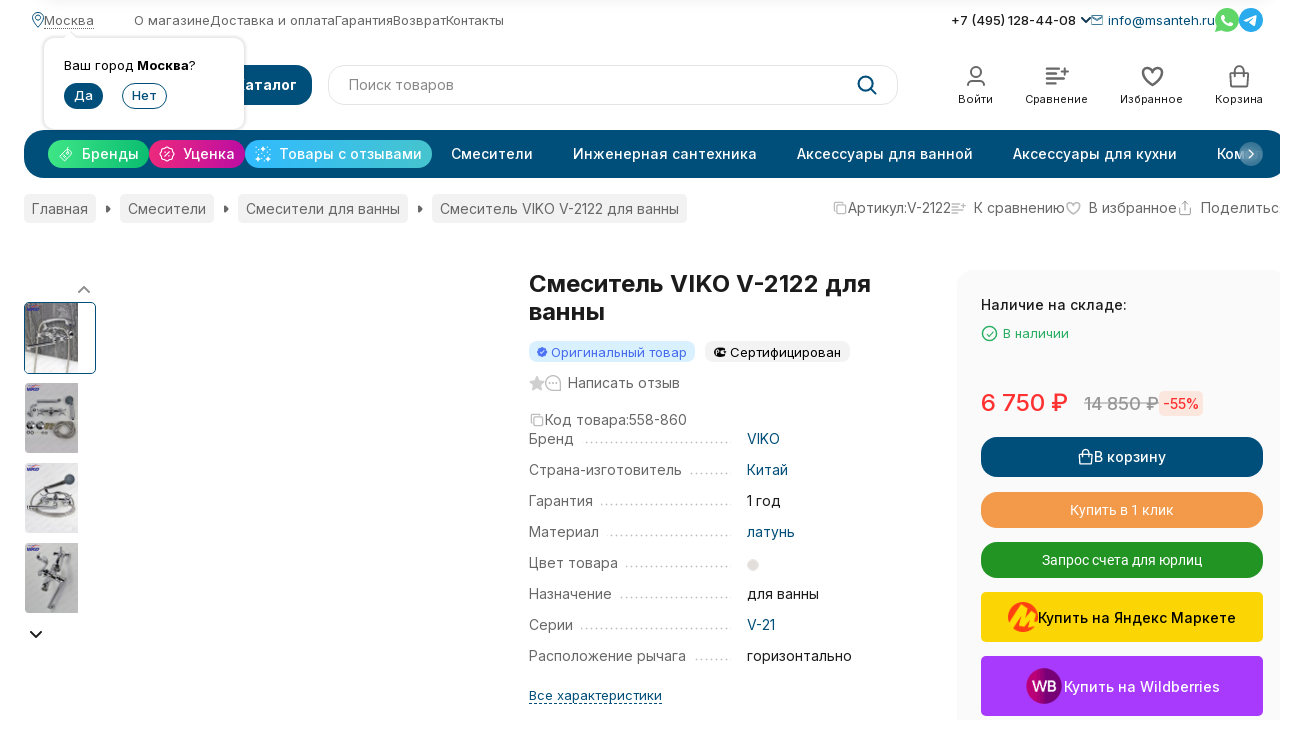

--- FILE ---
content_type: text/html; charset=utf-8
request_url: https://msanteh.ru/2122-viko-vanna-k-n-krest-ker-ker-perekl-izliv-l-20sm-latun/
body_size: 39902
content:
<!DOCTYPE html><html lang="ru"><head prefix="og: http://ogp.me/ns# fb: http://ogp.me/ns/fb# product: http://ogp.me/ns/product#"><meta http-equiv="Content-Type" content="text/html; charset=utf-8"><meta name="viewport" content="width=device-width, initial-scale=1, maximum-scale=1"><meta http-equiv="x-ua-compatible" content="IE=edge"><meta name="format-detection" content="telephone=no"><title>Смеситель VIKO V-2122 для ванны купить в интернет-магазине в Москве | «Мир сантехники»</title><meta name="Description" content="Смеситель VIKO V-2122 для ванны в интернет-магазине «Мир сантехники» по низкой цене! Заказывайте с самовывозом в Москве или доставкой по всей России. Скидки на смеситель для ванны при сумме заказа от 15 000 рублей!"><meta name="Keywords" content="Смеситель VIKO V-2122 для ванны купить"><meta name="theme-color" content="#004f7a"><meta name="msapplication-navbutton-color" content="#004f7a"><link rel="icon" href="/favicon.ico" type="image/x-icon"><style>:root {--primary-color: #004f7a;--primary-color-hover: rgb(0,96,148);--primary-color-alpha-5: rgba(0, 79, 122, .5);--dark-color: #0e364f;--dark-color-alpha-5: rgba(14, 54, 79, .5);--accent-color: rgb(0,63,97);--accent-color-hover: rgb(0,46,71);--light-color: #e7ecf9;--light-color-hover: rgb(210,220,244);--pale-color: rgba(231, 236, 249, 0.5);--background-color: #ffffff;--footer-text-color: white;--price-with-compare-color: #ff3131;--container-width: 1440px;--max-container-width: 1440px;--subcategories-columns-count: 6;--products-thumbs-columns-count: 5;--products-thumbs-big-columns-count: 4;--inputs-buttons-border-radius: 16px;--header-bottom-bar-bg-color: #004f7a;--header-bottom-bar-btn-color: rgb(0,63,97);--header-bottom-bar-btn-hover-color: rgb(0,46,71);--header-bottom-bar-text-color: #ffffff;--add-to-cart-button-color: #004f7a;--add-to-cart-button-color-hover: rgb(0,96,148);--add-to-cart-button-text-color: #ffffff;--add-to-cart-button-text-hover-color: #ffffff;--badge-bestseller-color: #9b51e0;--badge-new-color: #27ae60;--badge-discount-color: #ff3131;--font-family: 'Inter', sans-serif;--counter-padding: 3px 4px;--home-slider-height: 500px;--home-slider-height-adaptive-ratio: 0.26041666666667;--home-slider-height-s-adaptive-ratio: 0.51867219917012;--home-slider-height-adaptive: 200px;}@media (max-width: 1023px) {body:not(.page__d) .r-hidden-md {display: none !important;}}@media (min-width: 1200px) {:root {--home-slider-height-s-adaptive-ratio: 0.45045045045045;}}@media (max-width: 1457px) {:root {--container-width: calc(100vw - 17px);--max-container-width: calc(100vw - 17px);}}</style><link href="https://fonts.googleapis.com/css2?family=Inter:ital,wght@0,300;0,400;0,500;0,700;1,300;1,400;1,500;1,700&amp;display=swap&amp;subset=cyrilic,latin-ext" rel="stylesheet"><link href="/wa-data/public/shop/themes/novashop/css/novashop.vendors.min.css?v=1.1.0.7" rel="stylesheet"><link href="/wa-data/public/shop/themes/novashop/css/novashop.common.min.css?v=1.1.0.7" rel="stylesheet"><link href="/wa-data/public/shop/themes/novashop/css/novashop.login.min.css?v=1.1.0.7" rel="stylesheet"><link href="/wa-data/public/shop/themes/novashop/css/novashop.app.blog.min.css?v=1.1.0.7" rel="stylesheet"><link href="/wa-data/public/shop/themes/novashop/css/novashop.app.photos.min.css?v=1.1.0.7" rel="stylesheet"><link href="/wa-data/public/shop/themes/novashop/css/novashop.app.shop.min.css?v=1.1.0.7" rel="stylesheet"><link href="/wa-data/public/shop/themes/novashop/css/novashop.plugin.shop-bundling.min.css?v=1.1.0.7" rel="stylesheet"><link href="/wa-data/public/shop/themes/novashop/css/novashop.plugin.shop-buy1click2.min.css?v=1.1.0.7" rel="stylesheet"><link href="/wa-data/public/shop/themes/novashop/css/novashop.plugin.shop-cartlinks.min.css?v=1.1.0.7" rel="stylesheet"><link href="/wa-data/public/shop/themes/novashop/css/novashop.plugin.shop-cityselect.min.css?v=1.1.0.7" rel="stylesheet"><link href="/wa-data/public/shop/themes/novashop/css/novashop.plugin.shop-dp.min.css?v=1.1.0.7" rel="stylesheet"><link href="/wa-data/public/shop/themes/novashop/css/novashop.plugin.shop-featurestips.min.css?v=1.1.0.7" rel="stylesheet"><link href="/wa-data/public/shop/themes/novashop/css/novashop.plugin.shop-pnotice.min.css?v=1.1.0.7" rel="stylesheet"><link href="/wa-data/public/shop/themes/novashop/css/novashop.plugin.shop-productgroup.min.css?v=1.1.0.7" rel="stylesheet"><link href="/wa-data/public/shop/themes/novashop/css/novashop.plugin.shop-seofilter.min.css?v=1.1.0.7" rel="stylesheet"><link href="/wa-data/public/shop/themes/novashop/css/novashop.shop.product.min.css?v=1.1.0.7" rel="stylesheet"><link href="/wa-data/public/shop/themes/novashop/user.css?v=1.1.0.7" rel="stylesheet"><link href="https://msanteh.ru/wa-apps/shop/plugins/brand/css/frontend_nav.css" rel="stylesheet">
<link href="https://msanteh.ru/wa-apps/shop/plugins/brand/css/grouped_brands.css" rel="stylesheet">
<link href="/wa-apps/shop/plugins/listfeatures/css/frontend_features.css?2.5.0" rel="stylesheet">
<script src="/wa-data/public/shop/themes/novashop/js/novashop.head.min.js?v=1.1.0.7"   ></script><script src="/wa-data/public/shop/themes/novashop/js/novashop.vendors.min.js?v=1.1.0.7" defer  ></script><script src="https://yastatic.net/es5-shims/0.0.2/es5-shims.min.js" defer></script><script src="https://yastatic.net/share2/share.js" defer></script><script src="/wa-data/public/shop/themes/novashop/js/novashop.min.js?v=1.1.0.7" defer  ></script><script src="/wa-data/public/shop/themes/novashop/js/novashop.shop.min.js?v=1.1.0.7" defer  ></script><script src="/wa-apps/shop/plugins/featurestips/js/featurestipsHover.js?11.6.0"></script>
<script src="/wa-apps/shop/plugins/kod/js/shopKodPlugin.js"></script>
<script src="/wa-apps/shop/plugins/listfeatures/js/frontend_features.js?2.5.0"></script>
<script src="/wa-apps/shop/plugins/phonemask/js/jquery.maskedinput.min.js?10.2.2"></script>
<link rel="preload" as="image" href="/wa-data/public/shop/products/61/88/18861/images/85072/85072.455.jpg" imagesrcset="/wa-data/public/shop/products/61/88/18861/images/85072/85072.455@2x.jpg 2x" fetchpriority="high"><meta property="og:type" content="website">
<meta property="og:title" content="Смеситель VIKO V-2122 для ванны купить в интернет-магазине в Москве | «Мир сантехники»">
<meta property="og:image" content="https://msanteh.ru/wa-data/public/shop/products/61/88/18861/images/85072/85072.750x0.jpg">
<meta property="og:url" content="https://msanteh.ru/2122-viko-vanna-k-n-krest-ker-ker-perekl-izliv-l-20sm-latun/">
<meta property="product:price:amount" content="6750">
<meta property="product:price:currency" content="RUB">
<meta property="og:description" content="Смеситель VIKO V-2122 для ванны в интернет-магазине «Мир сантехники» по низкой цене! Заказывайте с самовывозом в Москве или доставкой по всей России. Скидки на смеситель для ванны при сумме заказа от 15 000 рублей!">
<link rel="icon" href="/favicon.ico?v=1633523230" type="image/x-icon" /><link rel="apple-touch-icon" href="/apple-touch-icon.png?v=1633522766" /><script async src="https://www.googletagmanager.com/gtag/js?id=G-TB2FYDQC97"></script>
<script>
  window.dataLayer = window.dataLayer || [];
  function gtag(){dataLayer.push(arguments);}
  gtag('js', new Date());

  gtag('config', 'G-TB2FYDQC97');
  
</script><!-- plugin hook: 'frontend_head' --><!-- frontend_head.skcatimage-plugin --><!-- frontend_head.markup-plugin --><script type="application/ld+json">
{"@context":"http:\/\/schema.org","@type":"BreadcrumbList","itemListElement":[{"@type":"ListItem","position":1,"item":{"@id":"\/","name":"\u041c\u0438\u0440 \u0421\u0430\u043d\u0442\u0435\u0445\u043d\u0438\u043a\u0438"}},{"@type":"ListItem","position":2,"item":{"@id":"\/category\/smesiteli\/","name":"\u0421\u043c\u0435\u0441\u0438\u0442\u0435\u043b\u0438"}},{"@type":"ListItem","position":3,"item":{"@id":"\/category\/smesiteli\/dlya-vanny\/","name":"\u0414\u043b\u044f \u0432\u0430\u043d\u043d\u044b"}},{"@type":"ListItem","position":4,"item":{"@id":"\/2122-viko-vanna-k-n-krest-ker-ker-perekl-izliv-l-20sm-latun\/","name":"\u0421\u043c\u0435\u0441\u0438\u0442\u0435\u043b\u044c VIKO V-2122 \u0434\u043b\u044f \u0432\u0430\u043d\u043d\u044b"}}]}
</script>

<script type="application/ld+json">
{"@context":"http:\/\/schema.org\/","@type":"Product","name":"\u0421\u043c\u0435\u0441\u0438\u0442\u0435\u043b\u044c VIKO V-2122 \u0434\u043b\u044f \u0432\u0430\u043d\u043d\u044b","image":"https:\/\/msanteh.ru\/wa-data\/public\/shop\/products\/61\/88\/18861\/images\/85072\/85072.750x0.jpg","description":"\u0421\u043c\u0435\u0441\u0438\u0442\u0435\u043b\u044c VIKO V-2122 \u043e\u0434\u043d\u043e\u0440\u044b\u0447\u0430\u0436\u043d\u044b\u0439 \u0434\u043b\u044f \u0432\u0430\u043d\u043d\u044b \u0441 \u043a\u043e\u0440\u043e\u0442\u043a\u0438\u043c \u0438\u0437\u043b\u0438\u0432\u043e\u043c \u0438 \u0434\u0443\u0448\u0435\u0432\u044b\u043c \u043d\u0430\u0431\u043e\u0440\u043e\u043c.","brand":{"@type":"http:\/\/schema.org\/Brand","name":"VIKO"},"material":"\u043b\u0430\u0442\u0443\u043d\u044c","color":"\u0445\u0440\u043e\u043c","sku":"V-2122","offers":{"@type":"AggregateOffer","lowPrice":"6750","highPrice":"6750","offerCount":"1","priceCurrency":"RUB","offers":[{"@type":"Offer","priceCurrency":"RUB","price":"6750","availability":"http:\/\/schema.org\/InStock"}]}}
</script>


<!-- frontend_head.productgroup-plugin --><style>
    .product-groups {
	position: relative;
	margin-top: 15px;
}

.product-group {
	margin-bottom: 10px;
}

.product-group__title {
	font-weight: 700;
	color: #4d4d4d;
	margin-bottom: 10px;
	font-size: 14px;
}

.product-group__items-wrapper {
	overflow: hidden;
	transition: max-height 0.2s ease;
}

.product-group__toggler {
	text-align:right;
}

.product-group__toggler-btn {
	border-bottom: 1px dashed;
	cursor: pointer;
}

.product-group__toggler-btn::before {
	content: 'Показать ещё'
}

.product-group__items-wrapper--show + .product-group__toggler .product-group__toggler-btn::before {
	content: 'Скрыть'
}

.product-group-links,
.product-group-photos,
.product-group-colors {
	display: flex;
	flex-wrap: wrap;
	position: relative;
}

.product-group__item {
	display: flex;
	position: relative;
	justify-content: center;
	align-items: center;
	color: #808080;
	font-size: 15px;
	font-weight: 700;
	line-height: 2;
	text-align: center;
	margin: 0 10px 10px 0;
	transition: background-color .3s ease, box-shadow .3s ease;
	border: 2px solid #e5e5e5;
	border-radius: 5px;
	text-decoration: none;
	overflow: hidden;
}

.product-group__item:hover,
.product-group__item:focus {
	color: #808080;
	background-color: #fafafa;
	border-color: #f2994a;
}

.product-group__item.product-group__item--active {
	color: #f2994a;
	border-color: #f2994a;
}

.product-group__item.product-group-links__item {
	padding: 0 8px;
}

.product-group-photos__image {
	width: 100%;
	border-radius: 3px;
}

.product-group__item.product-group-colors__item {
	font-size: 0;
	width: 34px;
	height: 34px;
	padding: 0;
	border-radius: 50%;
}

.product-group__item.product-group-colors__item:hover,
.product-group__item.product-group-colors__item:focus {
	border-color: #f2994a;
}

.product-group__item--active.product-group-colors__item--active {
	border-color: #f2994a;
}
.product-group__title {
	}


.product-group__item.product-group-links__item {
				}

.product-group__item.product-group-links__item:hover,
.product-group__item.product-group-links__item:focus {
	}

.product-group__item--active.product-group-links__item--active {
	}

.product-group__item.product-group-photos__item {
				}

.product-group__item--active.product-group-photos__item--active {
	}

.product-group-photos__image {
	}

.product-group__item.product-group-colors__item {
			}

.product-group__item.product-group-colors__item:hover {
	}

.product-group__item--active.product-group-colors__item--active {
	}
</style><!-- frontend_head.cityselect-plugin --><link href='/wa-apps/shop/plugins/cityselect/css/suggestions.20.min.css?v=2.0.4' rel='stylesheet'><script src='/wa-apps/shop/plugins/cityselect/js/jquery.suggestions.20.min.js?v2.0.4'></script><link href='/wa-apps/shop/plugins/cityselect/css/frontend.min.css?v=2.0.4' rel='stylesheet'><script src='/wa-apps/shop/plugins/cityselect/js/frontend.min.js?v=2.0.4'></script><script>function init_shop_cityselect(){
shop_cityselect.location={"country":"rus","city":"\u041c\u043e\u0441\u043a\u0432\u0430","region":"77","zip":"101000","constraints_street":"","need_detect":true};
shop_cityselect.route_params={"app":"shop","_name":"\u041c\u0438\u0440 \u0421\u0430\u043d\u0442\u0435\u0445\u043d\u0438\u043a\u0438 - \u0438\u043d\u0442\u0435\u0440\u043d\u0435\u0442-\u043c\u0430\u0433\u0430\u0437\u0438\u043d \u0441\u0430\u043d\u0442\u0435\u0445\u043d\u0438\u043a\u0438","theme":"novashop","theme_mobile":"novashop","checkout_version":"2","locale":"ru_RU","ssl_all":"1","title":"","meta_keywords":"","meta_description":"","og_title":"","og_image":"","og_video":"","og_description":"","og_type":"","og_url":"","url_type":"0","products_per_page":"","type_id":"0","currency":"RUB","stock_id":"v1","public_stocks":"0","drop_out_of_stock":"1","payment_id":"0","shipping_id":"0","ssl":"1","checkout_storefront_id":"3b0b1cdc5a2c8b98958c662a166977d5","product_url":"2122-viko-vanna-k-n-krest-ker-ker-perekl-izliv-l-20sm-latun","module":"frontend","action":"product","cityselect__url":"2122-viko-vanna-k-n-krest-ker-ker-perekl-izliv-l-20sm-latun\/"};
shop_cityselect.countries=[];
shop_cityselect.iso2to3={"RU":"rus"};
shop_cityselect.language='ru';
shop_cityselect.init('b3ba59883218c40fa7c39c362d0bd2bae459b18f','/','/wa-apps/shop/plugins/cityselect/js/fancybox/','city-settlement','auto',1,1,0);
        } if (typeof shop_cityselect !== 'undefined') { init_shop_cityselect() } else { $(document).ready(function () { init_shop_cityselect() }) }</script><!-- frontend_head.dp-plugin --><script type="text/javascript" src="/dp-plugin/config/?v1.22.6"></script><!-- frontend_head.seofilter-plugin --><!-- frontend_head.viewd-plugin --><script src="/wa-apps/shop/plugins/viewd/js/viewd.min.js" defer></script>
<script>
(function (callback) {
    if(document.readyState != 'loading') callback();
    else if (document.addEventListener) document.addEventListener('DOMContentLoaded', callback);
    else document.attachEvent('onreadystatechange', function () {
            if(document.readyState == 'complete') callback();
        })
})(function () {
    var v = new ViewdPlugin(18861, 'product');
    v.ping('/viewd/ping');
});
</script><!-- frontend_head.pnotice-plugin -->
    
    <script src="/wa-data/public/shop/plugins/pnotice/js/pnotice.js?v1.7.0-7052342379"></script><!-- frontend_head.kod-plugin --><script type="text/javascript">
$(function(){
	$('.js-search-auto').shopKodPlugin({ url:'/' });
})
</script><!-- frontend_head.featurestips-plugin --><link href="/wa-apps/shop/plugins/featurestips/css/featurestips.css?v1.5.2" rel="stylesheet">
<style>
 .featurestips_wrapper .featurestips_view .tip_view_in { 
 color: #777777 !important;
 background: #FFFFFF !important; 
 } 
 .featurestips_wrapper .featurestips_icon IMG { 
 opacity: 0.3 !important;
 } 
 .featurestips_wrapper .featurestips_icon IMG { 
 width: 14px !important;
 height: 14px !important;
 } 
 
</style>
<!-- frontend_head.metarobots-plugin --><!-- frontend_head.seolinkcanonical-plugin --><link rel="canonical" href="https://msanteh.ru/2122-viko-vanna-k-n-krest-ker-ker-perekl-izliv-l-20sm-latun/"/><!-- frontend_head.mlink-plugin -->    <link rel="stylesheet" href="/wa-apps/shop/plugins/mlink/css/mlink.css?v=1.0.3" />
    <link rel="stylesheet" href="/wa-apps/shop/plugins/mlink/css/style__.css?v=1.0.3.1768404736" />
    <script src="/wa-apps/shop/plugins/mlink/js/mlink.js?v=1.0.3" defer></script>
<!-- frontend_head.cartlinks-plugin --><script>
    window.shop_cartlinks_plugin = {
        createUrl: "\/cartlinks\/create\/",
        subject: "\u041f\u043e\u0441\u043c\u043e\u0442\u0440\u0438, \u0447\u0442\u043e \u044f \u0434\u043e\u0431\u0430\u0432\u0438\u043b \u0432 \u043a\u043e\u0440\u0437\u0438\u043d\u0443 \u043d\u0430 \u0441\u0430\u0439\u0442\u0435 https:\/\/msanteh.ru",
        nativeShareEnabled: false,
        ymCounter: "",
        ymGoals: {
            create: "",
            apply: ""
        },
        sendGoal: false
    };
</script>
    <script src="/wa-content/js/jquery-plugins/jquery.cookie.js" defer></script>
<script src="/wa-apps/shop/plugins/cartlinks/js/cartlinks.min.js?v=1.1.1" defer></script>
    <link rel="stylesheet" href="/wa-apps/shop/plugins/cartlinks/css/cartlinks.default.min.css?v=1.1.1" />

            <link rel="stylesheet" href="/wa-apps/shop/plugins/cartlinks/vendors/tippyjs/light-border.css" />
        <script src="/wa-apps/shop/plugins/cartlinks/vendors/tippyjs/popper.min.js" defer></script>
        <script src="/wa-apps/shop/plugins/cartlinks/vendors/tippyjs/tippy-bundle.umd.min.js" defer></script>
                <script src="/wa-apps/shop/plugins/cartlinks/vendors/micromodal/micromodal.min.js" defer></script>
        <script src="/wa-apps/shop/plugins/cartlinks/js/cartlinks.default.min.js?v=1.1.1" defer></script><!-- frontend_head.buy1click2-plugin -->            <link rel="stylesheet" href="/wa-apps/shop/plugins/buy1click2/css/buy1click2_fonts.css?v=1.5.3" />
        <link rel="stylesheet" href="/wa-apps/shop/plugins/buy1click2/css/buy1click2.css?v=1.5.3" />
    <link rel="stylesheet" href="/wa-apps/shop/plugins/buy1click2/css/style__.css?v=1.5.3.1768290953" />
    <script>
        window.shop_buy1click2_config = {"wa_url":"\/","form_url":"\/buy1click2\/form\/","update_form_url":"\/buy1click2\/update_state\/","send_form_url":"\/buy1click2\/send_form\/","ping_form_url":"\/buy1click2\/ping_form\/","close_form_url":"\/buy1click2\/close\/","send_channel_address_url":"\/buy1click2\/request_channel_code\/","send_channel_code_url":"\/buy1click2\/validate_channel_code\/","is_increase_plugin_enabled":false};
        window.shop_buy1click2_dadata = {"api_key":"b3ba59883218c40fa7c39c362d0bd2bae459b18f","use_address_city_hints":true,"address_street_field_id":"address_street","postal_code_field_id":"","use_company_hints":true,"company_inn_field_id":"inn","company_name_field_id":"company","company_legal_address_field_id":"yuridicheskiy_adres","company_kpp_field_id":"kpp","company_ogrn_field_id":"","bank_bic_field_id":"bik","bank_name_field_id":"bank","bank_correspondent_account_field_id":"korr_schet"};
    </script>
                        <link href="/wa-apps/shop/plugins/buy1click2/js/vendor/formstyler/jquery.formstyler.css" rel="stylesheet" />
                <script src="/wa-apps/shop/plugins/buy1click2/js/vendor/formstyler/jquery.formstyler.js" defer></script>
        <script src="/wa-apps/shop/plugins/buy1click2/assets/frontend.bundle.js?v=1.5.3" defer></script>
    <script src="/wa-apps/shop/plugins/buy1click2/js/buy1click2.js?v=1.5.3" defer></script>
                        <link href="/wa-apps/shop/plugins/buy1click2/css/suggestions.min.css" rel="stylesheet" />
                <script src="/wa-apps/shop/plugins/buy1click2/js/jquery.suggestions.min.js" defer></script>
    </head><body class="page page_buy1click2 page_cityselect page_dp page_bundling page_featurestips page_productgroup page_pnotice page_blocks"><div class="microdata"><div itemscope itemtype="http://schema.org/WebSite"><link itemprop="url" href="https://msanteh.ru"><form itemprop="potentialAction" itemscope itemtype="http://schema.org/SearchAction"><meta itemprop="target" content="https://msanteh.ru/search/?query={query}"><input itemprop="query-input" type="text" name="query"><input type="submit"></form></div></div><div class="microdata"><div itemscope itemtype="http://schema.org/Organization"><link itemprop="url" href="https://msanteh.ru"><meta itemprop="name" content="MSANTEH.RU"><meta itemprop="address" content="м. Новокосино, Салтыковская 6 стр 12"><meta itemprop="telephone" content="+7 (495) 128-44-08"><div itemprop="logo" itemscope itemtype="http://schema.org/ImageObject"><link itemprop="image" href="/wa-data/public/shop/themes/novashop/img/logo.png?v1767103128"><link itemprop="contentUrl" href="/wa-data/public/shop/themes/novashop/img/logo.png?v1767103128"></div></div></div><div class="index"><div class="header-overlay"></div><div class="index__wrapper"><header class="index__header"><div class="header  r-hidden-md"><div class="header__top-bar"><div class="header-top-bar"><div class="container"><div class="header-top-bar__container"><!-- plugin hook: 'frontend_header' --><div class="header-top-bar__container-region"><svg class="svg-icon header-top-bar__container-region-icon" width="12" height="16"  stroke="currentColor"><use xlink:href="/wa-data/public/shop/themes/novashop/svg/icon.sprite.svg?v=1.1.0.7#location-map"></use></svg><div class="b-cityselect__wrapper b-cityselect__wrapper--novashop "><a href="#" class="b-cityselect__city i-cityselect__city_change"><i class="fas fa fa-map-marker fa-map-marker-alt"></i> <span class="i-cityselect__city">Москва</span></a><div class="b-cityselect__notifier b-cityselect__notifier--novashop"><div class="b-cityselect__notifier_triangle"></div><div class="b-cityselect__notifier_title">Ваш город <b class="i-cityselect__city">Москва</b>?</div><div class="b-cityselect__notifier_buttons nowrap"><input type="button" class="btn btn-primary uni-btn uni-btn--red b-cityselect__city_yes i-cityselect__city_yes" value="Да"> <input type="button" class="b-cityselect__city_no btn btn-default gray uni-btn i-cityselect__city_no" value="Нет"></div></div><script>if (typeof shop_cityselect !== 'undefined') { shop_cityselect.detect() } else { document.addEventListener("DOMContentLoaded", function() { shop_cityselect.detect() }) }</script></div></div><nav class="header-top-bar__container-nav"><ul class="header-top-bar-links"><li class="header-top-bar-links__item" data-key="0"><a class="link link_style_alt-gray" href="/o-magazine" >О магазине</a></li><li class="header-top-bar-links__item" data-key="1"><a class="link link_style_alt-gray" href="/delivery-payment" >Доставка и оплата</a></li><li class="header-top-bar-links__item" data-key="2"><a class="link link_style_alt-gray" href="/garantiya " >Гарантия</a></li><li class="header-top-bar-links__item" data-key="3"><a class="link link_style_alt-gray" href="/vozvrat" >Возврат</a></li><li class="header-top-bar-links__item" data-key="4"><a class="link link_style_alt-gray" href="/contacts" >Контакты</a></li><li class="header-top-bar-links__item" style="display: none;"><div class="dropdown"><span class="pseudo-link-box pseudo-link-box_style_alt-gray  pseudo-link-box_link"><span class="icon-box icon-box_size_s"><span class="icon-box__content"><span class="pseudo-link-box__link">Ещё</span></span><span class="icon-box__icon"><svg class="svg-icon pseudo-link-box__icon dropdown__icon" width="10" height="6"  ><use xlink:href="/wa-data/public/shop/themes/novashop/svg/icon.sprite.svg?v=1.1.0.7#chevron"></use></svg></span></span></span><div class="dropdown__dropdown"><div class="dropdown-links"><div class="dropdown-links__item" data-key="0" style="display: none;"><a class="link link_style_alt-gray dropdown-links__link" href="/o-magazine" >О магазине</a></div><div class="dropdown-links__item" data-key="1" style="display: none;"><a class="link link_style_alt-gray dropdown-links__link" href="/delivery-payment" >Доставка и оплата</a></div><div class="dropdown-links__item" data-key="2" style="display: none;"><a class="link link_style_alt-gray dropdown-links__link" href="/garantiya " >Гарантия</a></div><div class="dropdown-links__item" data-key="3" style="display: none;"><a class="link link_style_alt-gray dropdown-links__link" href="/vozvrat" >Возврат</a></div><div class="dropdown-links__item" data-key="4" style="display: none;"><a class="link link_style_alt-gray dropdown-links__link" href="/contacts" >Контакты</a></div></div></div></div></li></ul></nav><div class="header-top-bar__container-contacts"><div class="header-top-bar-contacts"><div class="header-top-bar-contacts__item"><div class="header-top-bar-contacts__phone"><div class="dropdown"><a class="header-top-bar-contacts__phone-link link-box" href="tel:+74951284408"><span class="icon-box icon-box_size_s"><span class="icon-box__content">+7 (495) 128-44-08</span><span class="icon-box__icon"><svg class="svg-icon link-box__icon dropdown__icon" width="10" height="6"  ><use xlink:href="/wa-data/public/shop/themes/novashop/svg/icon.sprite.svg?v=1.1.0.7#chevron"></use></svg></span></span></a><div class="dropdown__dropdown"><div class="dropdown-links dropdown-links_separated header-top-bar-contacts__dropdown"><div class="dropdown-links__item header-top-bar-contacts__dropdown-item"><div class="header-top-bar-contacts__dropdown-phone"><a class="link link_style_alt-gray" href="tel:+79259996650">+7 (925) 999-66-50</a></div><div class="header-top-bar-contacts__dropdown-text">Работаем с 9:00-18:00</div></div><div class="dropdown-links__item header-top-bar-contacts__dropdown-item"><div class="header-top-bar-contacts__dropdown-title">Режим работы:</div><div class="header-top-bar-contacts__dropdown-text">            Пн-Пт, с 9:00-18:00
        
    </div></div><div class="dropdown-links__item header-top-bar-contacts__dropdown-item"><div class="header-top-bar-contacts__dropdown-title">Адрес:</div><div class="header-top-bar-contacts__dropdown-text">м. Новокосино, Салтыковская 6 стр 12</div></div><div class="dropdown-links__item header-top-bar-contacts__dropdown-item"><div class="header-top-bar-contacts__dropdown-title">Email:</div><div class="header-top-bar-contacts__dropdown-text"><a class="link" href="mailto:info@msanteh.ru">info@msanteh.ru</a></div></div><div class="dropdown-links__item header-top-bar-contacts__dropdown-item"><div class="header-top-bar-contacts__dropdown-title">Соцсети и мессенджеры:</div><div class="header-top-bar-contacts__dropdown-text"><div class="messengers"><div class="messengers__messenger"><a class="image-box" href="https://wa.me/79259996650" target="_blank" rel="nofollow" data-analytic-click="whatsapp"><svg class="svg-icon " width="24" height="24"  ><use xlink:href="/wa-data/public/shop/themes/novashop/svg/icon.sprite.svg?v=1.1.0.7#whatsapp"></use></svg></a></div><div class="messengers__messenger"><a class="image-box" href="https://t.me/msantehru" target="_blank" rel="nofollow" data-analytic-click="telegram"><svg class="svg-icon " width="24" height="24"  ><use xlink:href="/wa-data/public/shop/themes/novashop/svg/icon.sprite.svg?v=1.1.0.7#telegram"></use></svg></a></div><div class="messengers__messenger"><a class="image-box" href="https://vk.com/msantehru" target="_blank" rel="nofollow"><svg class="svg-icon " width="24" height="24"  ><use xlink:href="/wa-data/public/shop/themes/novashop/svg/icon.sprite.svg?v=1.1.0.7#vk"></use></svg></a></div></div></div></div></div></div></div></div></div><div class="header-top-bar-contacts__item header-top-bar-contacts__item_email"><a class="link-box" href="mailto:info@msanteh.ru"><span class="icon-box icon-box_size_s"><span class="icon-box__icon"><svg class="svg-icon header-top-bar-contacts__icon header-top-bar-contacts__icon_mail link-box__icon" width="12" height="10" fill="transparent" stroke="currentColor"><use xlink:href="/wa-data/public/shop/themes/novashop/svg/icon.sprite.svg?v=1.1.0.7#mail"></use></svg></span><span class="icon-box__content"><span class="link-box__link">info@msanteh.ru</span></span></span></a></div><div class="header-top-bar-contacts__item header-top-bar-contacts__item_messengers"><div class="messengers"><div class="messengers__messenger tooltip" data-tooltip="Написать в WhatsApp"><a class="image-box" href="https://wa.me/79259996650" target="_blank" rel="nofollow" data-analytic-click="whatsapp"><svg class="svg-icon " width="24" height="24"  ><use xlink:href="/wa-data/public/shop/themes/novashop/svg/icon.sprite.svg?v=1.1.0.7#whatsapp"></use></svg></a></div><div class="messengers__messenger tooltip" data-tooltip="Написать в Telegram"><a class="image-box" href="https://t.me/msantehru" target="_blank" rel="nofollow" data-analytic-click="telegram"><img class="svg-icon svg-icon_img " src="/wa-data/public/shop/themes/novashop/svg/icon.sprite.svg?v=1.1.0.7#telegram" width="24" height="24" alt="telegram"></a></div></div></div></div></div><div class="header-top-bar__container-address">м. Новокосино, Салтыковская 6 стр 12</div></div></div></div></div><div class="header__middle-bar"><div class="header-middle-bar"><div class="container"><div class="header-middle-bar__container header-middle-bar__container_blocks "><div class="header-middle-bar__container-logo "><a class="image-box image-box_contain" href="/"><img class="header-middle-bar__logo" width="214" height="37" src="/wa-data/public/shop/themes/novashop/img/logo.png?v1767103128" alt="MSANTEH.RU"></a></div><div class="header-middle-bar__container-logo-desc">Интернет-магазин сантехники</div><div class="header-middle-bar__container-main"><div class="header-middle-bar-shop"><div class="header-middle-bar-shop__catalog-container"><div class="button header-middle-bar-shop-catalog-button catalog-dropdown-button" data-trigger_type="hover"><div class="icon-box icon-box_size_l"><div class="icon-box__icon"><div class="burger-icon" style="width:14px;height:14px"><div class="burger-icon__box"><div class="burger-icon__inner"><div class="burger-icon__element"></div><div class="burger-icon__element"></div><div class="burger-icon__element"></div><div class="burger-icon__element"></div></div></div></div></div><span class="icon-box__content">Каталог</span></div></div></div><div class="header-middle-bar-shop__search-container"><form class="input-search " action="/search/" data-autocomplete="1"><div class="input-search__input-container"><input class="input-search__input input-text input-text_size_s input-text_fill" name="query" placeholder="Поиск товаров" value="" autocomplete="off"></div><div class="input-search__button-container"><button class="input-search__button button"><svg class="svg-icon " width="20" height="20" fill="currentColor" ><use xlink:href="/wa-data/public/shop/themes/novashop/svg/icon.sprite.svg?v=1.1.0.7#search"></use></svg></button></div></form></div><div class="header-middle-bar-shop__links-container"><div class="header-middle-bar-shop-links"><div class="header-middle-bar-shop-links__item"><a class="link-box link-box_style_light login-link" href="/login/" title="Мой профиль"><span class="icon-box icon-box_size_l icon-box_col"><span class="icon-box__icon"><span class="header-middle-bar-shop-links__user-image image-box"><svg class="svg-icon link-box__icon" width="24" height="24" fill="none" ><use xlink:href="/wa-data/public/shop/themes/novashop/svg/icon.sprite.svg?v=1.1.0.7#user"></use></svg></span></span><span class="icon-box__content"><span class="link-box__link link-box__link_black">Войти</span></span></span></a></div><div class="header-middle-bar-shop-links__item"><a class="link-box link-box_style_light compare-link" href="/compare/" title="Сравнение"><span class="icon-box icon-box_size_l icon-box_col"><span class="icon-box__icon"><span class="image-box"><span class="counter compare-counter counter_empty">0</span><svg class="svg-icon link-box__icon" width="24" height="24" fill="none"  stroke-width="2"><use xlink:href="/wa-data/public/shop/themes/novashop/svg/icon.sprite.svg?v=1.1.0.7#compare"></use></svg></span></span><span class="icon-box__content"><span class="link-box__link link-box__link_black">Сравнение</span></span></span></a></div><div class="header-middle-bar-shop-links__item"><a class="link-box link-box_style_light" href="/search/?list=favorite" title="Избранное"><span class="icon-box icon-box_size_l icon-box_col"><span class="icon-box__icon"><span class="image-box"><span class="counter favorite-counter counter_empty">0</span><svg class="svg-icon link-box__icon" width="24" height="24" fill="none"  stroke-width="2"><use xlink:href="/wa-data/public/shop/themes/novashop/svg/icon.sprite.svg?v=1.1.0.7#favorite"></use></svg></span></span><span class="icon-box__content"><span class="link-box__link link-box__link_black">Избранное</span></span></span></a></div><div class="header-middle-bar-shop-links__item header-middle-bar-shop-links__item_cart"><div class="cart-popup-container"><a class="link-box link-box_style_light" href="/order/"><span class="icon-box icon-box_size_l icon-box_col"><span class="icon-box__icon"><span class="image-box"><span class="counter cart-counter counter_empty">0</span><svg class="svg-icon link-box__icon" width="24" height="24" fill="none" ><use xlink:href="/wa-data/public/shop/themes/novashop/svg/icon.sprite.svg?v=1.1.0.7#cart"></use></svg></span></span><span class="icon-box__content"><span class="link-box__link link-box__link_black">Корзина</span></span></span></a><div class="cart-popup-container__popup"></div></div></div></div></div></div></div></div></div></div></div><div class="header__bottom-bar"><div class="header-bottom-bar "><div class="container"><div class="header-bottom-bar__container header-bottom-bar__container_blocks"><nav class="header-bottom-bar__container-links "><ul class="header-bottom-bar-links header-bottom-bar-links_additional header-bottom-bar-links_additional_blocks header-bottom-bar-links_transparent"><li class="header-bottom-bar-links__item-container header-bottom-bar-links__item-container_blocks header-bottom-bar-links__item-container_violet"><div class="header-bottom-bar-links__item"><a class="header-bottom-bar-links__link button button_rect button_fill" href="/category/utsenka/"><span class="icon-box"><span class="icon-box__icon"><svg class="svg-icon " width="16" height="16"  ><use xlink:href="/wa-data/public/shop/themes/novashop/svg/icon.sprite.svg?v=1.1.0.7#sale"></use></svg></span><span class="icon-box__content">                                        Уценка
    </span></span></a></div></li><li class="header-bottom-bar-links__item-container header-bottom-bar-links__item-container_blocks header-bottom-bar-links__item-container_blue"><div class="header-bottom-bar-links__item"><a class="header-bottom-bar-links__link button button_rect button_fill" href="/category/tovary-s-otzyvami/"><span class="icon-box"><span class="icon-box__icon"><svg class="svg-icon " width="16" height="16"  ><use xlink:href="/wa-data/public/shop/themes/novashop/svg/icon.sprite.svg?v=1.1.0.7#confeti"></use></svg></span><span class="icon-box__content">                                        Товары с отзывами
    </span></span></a></div></li><li class="header-bottom-bar-links__item-container header-bottom-bar-links__item-container_blocks header-bottom-bar-links__item-container_green" style="order: 1"><div class="header-bottom-bar-links__item"><a class="brands-dropdown-button button button_rect button_fill header-bottom-bar-links__link" href="/brand/"><span class="icon-box"><span class="icon-box__icon"><svg class="svg-icon " width="16" height="16"  ><use xlink:href="/wa-data/public/shop/themes/novashop/svg/icon.sprite.svg?v=1.1.0.7#tag"></use></svg></span><span class="icon-box__content">Бренды</span></span></a></div></li></ul><div class="swiper header-bottom-bar-links__swiper header-bottom-bar-links__swiper_blocks"><ul class="header-bottom-bar-links swiper-wrapper hide-links-menu header-bottom-bar-links_blocks header-bottom-bar-links_transparent" data-more-id="bottom-bar"><li class="header-bottom-bar-links__item-container swiper-slide hide-links-menu__item"><div class="header-bottom-bar-links__item"><a class="button button_rect button_fill header-bottom-bar-links__link hide-links-menu__link catalog-category-button" href="/category/smesiteli/" data-category_id="181">Смесители</a></div></li><li class="header-bottom-bar-links__item-container swiper-slide hide-links-menu__item"><div class="header-bottom-bar-links__item"><a class="button button_rect button_fill header-bottom-bar-links__link hide-links-menu__link catalog-category-button" href="/category/inzhenernaya-santekhnika/" data-category_id="1283">Инженерная сантехника</a></div></li><li class="header-bottom-bar-links__item-container swiper-slide hide-links-menu__item"><div class="header-bottom-bar-links__item"><a class="button button_rect button_fill header-bottom-bar-links__link hide-links-menu__link catalog-category-button" href="/category/aksessuary-dlya-vannoj/" data-category_id="188">Аксессуары для ванной</a></div></li><li class="header-bottom-bar-links__item-container swiper-slide hide-links-menu__item"><div class="header-bottom-bar-links__item"><a class="button button_rect button_fill header-bottom-bar-links__link hide-links-menu__link catalog-category-button" href="/category/aksessuary-dlya-kuhni/" data-category_id="1119">Аксессуары для кухни</a></div></li><li class="header-bottom-bar-links__item-container swiper-slide hide-links-menu__item"><div class="header-bottom-bar-links__item"><a class="button button_rect button_fill header-bottom-bar-links__link hide-links-menu__link catalog-category-button" href="/category/komplektuyuschie/" data-category_id="363">Комплектующие</a></div></li><li class="header-bottom-bar-links__item-container swiper-slide hide-links-menu__item"><div class="header-bottom-bar-links__item"><a class="button button_rect button_fill header-bottom-bar-links__link hide-links-menu__link catalog-category-button" href="/category/mojki/" data-category_id="183">Мойки</a></div></li></ul><div class="swiper-button-prev header-bottom-bar-links__swiper-button-prev"><svg class="svg-icon " width="10" height="10"  ><use xlink:href="/wa-data/public/shop/themes/novashop/svg/icon.sprite.svg?v=1.1.0.7#arrow-left"></use></svg></div><div class="swiper-button-next header-bottom-bar-links__swiper-button-next"><svg class="svg-icon " width="10" height="10"  ><use xlink:href="/wa-data/public/shop/themes/novashop/svg/icon.sprite.svg?v=1.1.0.7#arrow-right"></use></svg></div></div></nav></div></div></div></div><div class="header__dropdown-bar header__dropdown-bar_compact"><div class="header-dropdown-bar"><div class="container header-dropdown-bar__container"><div class="catalog-dropdown catalog-dropdown_flat" data-trigger_type="hover"><div class="catalog-flat"><nav class="catalog-flat__list-container"><ul class="catalog-flat__list" style="grid-template-columns: repeat(4, 1fr)"><li class="catalog-flat__item catalog-flat__item_has-children" data-category_id="181"><div class="catalog-flat__content catalog-flat__content_left"><a href="/category/smesiteli/" class="catalog-flat__item-image-container"><img class="catalog-flat__item-image lazy-image" data-src="/wa-data/public/shop/skcatimage/181/image_120890.1420@2x.jpg" src="[data-uri]" alt="Смесители" data-srcset="/wa-data/public/shop/skcatimage/181/image_120890.1420@2x@2x.jpg 2x"></a><div class="catalog-flat__main"><div class="catalog-flat__item-content-container"><a class="link link_style_black catalog-flat__link " href="/category/smesiteli/">Смесители</a>&nbsp;<span class="catalog-flat__count">1295</span></div><ul class="catalog-flat__children-container"><li class="catalog-flat__children-item"><a class="catalog-flat__children-link" href="/category/smesiteli/dlya-b/">Для биде</a>&nbsp;<span class="catalog-flat__count">14</span></li><li class="catalog-flat__children-item"><a class="catalog-flat__children-link" href="/category/smesiteli/dlya-vanny/">Для ванны</a>&nbsp;<span class="catalog-flat__count">213</span></li><li class="catalog-flat__children-item"><a class="catalog-flat__children-link" href="/category/smesiteli/dlya-dusha/">Для душа</a>&nbsp;<span class="catalog-flat__count">39</span></li><li class="catalog-flat__children-item"><a class="catalog-flat__children-link" href="/category/smesiteli/dlya-kuhni/">Для кухни</a>&nbsp;<span class="catalog-flat__count">666</span></li><li class="catalog-flat__children-item"><a class="catalog-flat__children-link" href="/category/smesiteli/dlya-rakoviny/">Для раковины</a>&nbsp;<span class="catalog-flat__count">242</span></li></ul><div class="catalog-flat__show-more"><a class="link" href="/category/smesiteli/">Смотреть ещё</a></div></div></div></li><li class="catalog-flat__item catalog-flat__item_has-children" data-category_id="1283"><div class="catalog-flat__content catalog-flat__content_left"><a href="/category/inzhenernaya-santekhnika/" class="catalog-flat__item-image-container"><img class="catalog-flat__item-image lazy-image" data-src="/wa-data/public/shop/skcatimage/1283/image_x5yty7gkp16n28k1mk7ah93jn5f34eqw.jpeg" src="[data-uri]" alt="Инженерная сантехника"></a><div class="catalog-flat__main"><div class="catalog-flat__item-content-container"><a class="link link_style_black catalog-flat__link " href="/category/inzhenernaya-santekhnika/">Инженерная сантехника</a>&nbsp;<span class="catalog-flat__count">382</span></div><ul class="catalog-flat__children-container"><li class="catalog-flat__children-item"><a class="catalog-flat__children-link" href="/category/inzhenernaya-santekhnika/ani-plast/">АНИ Пласт</a>&nbsp;<span class="catalog-flat__count">177</span></li><li class="catalog-flat__children-item"><a class="catalog-flat__children-link" href="/category/inzhenernaya-santekhnika/prokladki/">Прокладки</a>&nbsp;<span class="catalog-flat__count">10</span></li><li class="catalog-flat__children-item"><a class="catalog-flat__children-link" href="/category/inzhenernaya-santekhnika/sifony/">Сифоны</a>&nbsp;<span class="catalog-flat__count">26</span></li><li class="catalog-flat__children-item"><a class="catalog-flat__children-link" href="/category/inzhenernaya-santekhnika/podvodka/">Подводка</a>&nbsp;<span class="catalog-flat__count">169</span></li></ul></div></div></li><li class="catalog-flat__item " data-category_id="1149"><div class="catalog-flat__content catalog-flat__content_left"><a href="/category/novinki/" class="catalog-flat__item-image-container"><img class="catalog-flat__item-image lazy-image" data-src="/wa-data/public/shop/skcatimage/1149/image_Rectangle_2_(1)67c1bab9eb9548.14744295_250x0.png" src="[data-uri]" alt="Новинки" data-srcset="/wa-data/public/shop/skcatimage/1149/image_Rectangle_2_(1)67c1bab9eb9548.14744295_250x0@2x.png 2x"></a><div class="catalog-flat__main"><div class="catalog-flat__item-content-container"><a class="link link_style_black catalog-flat__link " href="/category/novinki/">Новинки</a>&nbsp;<span class="catalog-flat__count">390</span></div></div></div></li><li class="catalog-flat__item catalog-flat__item_has-children" data-category_id="188"><div class="catalog-flat__content catalog-flat__content_left"><a href="/category/aksessuary-dlya-vannoj/" class="catalog-flat__item-image-container"><img class="catalog-flat__item-image lazy-image" data-src="/wa-data/public/shop/skcatimage/188/image_1012499828.jpg" src="[data-uri]" alt="Аксессуары для ванной"></a><div class="catalog-flat__main"><div class="catalog-flat__item-content-container"><a class="link link_style_black catalog-flat__link " href="/category/aksessuary-dlya-vannoj/">Аксессуары для ванной</a>&nbsp;<span class="catalog-flat__count">1493</span></div><ul class="catalog-flat__children-container"><li class="catalog-flat__children-item"><a class="catalog-flat__children-link" href="/category/aksessuary-dlya-vannoj/belevaya-sushka/">Бельевые сушки</a>&nbsp;<span class="catalog-flat__count">1</span></li><li class="catalog-flat__children-item"><a class="catalog-flat__children-link" href="/category/aksessuary-dlya-vannoj/bumagoderzhatel/">Бумагодержатели</a>&nbsp;<span class="catalog-flat__count">170</span></li><li class="catalog-flat__children-item"><a class="catalog-flat__children-link" href="/category/aksessuary-dlya-vannoj/vedra/">Ведра</a>&nbsp;<span class="catalog-flat__count">10</span></li><li class="catalog-flat__children-item"><a class="catalog-flat__children-link" href="/category/aksessuary-dlya-vannoj/vodosgon/">Водосгоны</a>&nbsp;<span class="catalog-flat__count">4</span></li><li class="catalog-flat__children-item"><a class="catalog-flat__children-link" href="/category/aksessuary-dlya-vannoj/gazetnitsy/">Газетницы</a>&nbsp;<span class="catalog-flat__count">7</span></li></ul><div class="catalog-flat__show-more"><a class="link" href="/category/aksessuary-dlya-vannoj/">Смотреть ещё</a></div></div></div></li><li class="catalog-flat__item catalog-flat__item_has-children" data-category_id="1119"><div class="catalog-flat__content catalog-flat__content_left"><a href="/category/aksessuary-dlya-kuhni/" class="catalog-flat__item-image-container"><img class="catalog-flat__item-image lazy-image" data-src="/wa-data/public/shop/skcatimage/1119/image_82212.970.jpeg" src="[data-uri]" alt="Аксессуары для кухни" data-srcset="/wa-data/public/shop/skcatimage/1119/image_82212.970@2x.jpeg 2x"></a><div class="catalog-flat__main"><div class="catalog-flat__item-content-container"><a class="link link_style_black catalog-flat__link " href="/category/aksessuary-dlya-kuhni/">Аксессуары для кухни</a>&nbsp;<span class="catalog-flat__count">64</span></div><ul class="catalog-flat__children-container"><li class="catalog-flat__children-item"><a class="catalog-flat__children-link" href="/category/aksessuary-dlya-kuhni/izmelchiteli/">Измельчители</a>&nbsp;<span class="catalog-flat__count">0</span></li><li class="catalog-flat__children-item"><a class="catalog-flat__children-link" href="/category/aksessuary-dlya-kuhni/dozatory-zhidkogo-myla/">Дозаторы жидкого мыла</a>&nbsp;<span class="catalog-flat__count">60</span></li><li class="catalog-flat__children-item"><a class="catalog-flat__children-link" href="/category/aksessuary-dlya-kuhni/roll-maty/">Ролл-маты</a>&nbsp;<span class="catalog-flat__count">2</span></li><li class="catalog-flat__children-item"><a class="catalog-flat__children-link" href="/category/aksessuary-dlya-kuhni/sushilka-dlya-posudy/">Сушилки для посуды</a>&nbsp;<span class="catalog-flat__count">2</span></li></ul></div></div></li><li class="catalog-flat__item catalog-flat__item_has-children" data-category_id="363"><div class="catalog-flat__content catalog-flat__content_left"><a href="/category/komplektuyuschie/" class="catalog-flat__item-image-container"><img class="catalog-flat__item-image lazy-image" data-src="/wa-data/public/shop/skcatimage/363/image_64520.970.jpeg" src="[data-uri]" alt="Комплектующие" data-srcset="/wa-data/public/shop/skcatimage/363/image_64520.970@2x.jpeg 2x"></a><div class="catalog-flat__main"><div class="catalog-flat__item-content-container"><a class="link link_style_black catalog-flat__link " href="/category/komplektuyuschie/">Комплектующие</a>&nbsp;<span class="catalog-flat__count">812</span></div><ul class="catalog-flat__children-container"><li class="catalog-flat__children-item"><a class="catalog-flat__children-link" href="/category/komplektuyuschie/aeratory/">Аэраторы</a>&nbsp;<span class="catalog-flat__count">16</span></li><li class="catalog-flat__children-item"><a class="catalog-flat__children-link" href="/category/komplektuyuschie/verkhnie-dushi/">Верхние души</a>&nbsp;<span class="catalog-flat__count">47</span></li><li class="catalog-flat__children-item"><a class="catalog-flat__children-link" href="/category/komplektuyuschie/gigienicheskie-leyki-dlya-bide/">Гигиенические лейки (для биде)</a>&nbsp;<span class="catalog-flat__count">45</span></li><li class="catalog-flat__children-item"><a class="catalog-flat__children-link" href="/category/komplektuyuschie/derzhateli-verkhnego-dusha/">Держатели верхнего душа</a>&nbsp;<span class="catalog-flat__count">6</span></li><li class="catalog-flat__children-item"><a class="catalog-flat__children-link" href="/category/komplektuyuschie/derzhateli-dlya-aksessuarov/">Держатели для аксессуаров</a>&nbsp;<span class="catalog-flat__count">0</span></li></ul><div class="catalog-flat__show-more"><a class="link" href="/category/komplektuyuschie/">Смотреть ещё</a></div></div></div></li><li class="catalog-flat__item " data-category_id="183"><div class="catalog-flat__content catalog-flat__content_left"><a href="/category/mojki/" class="catalog-flat__item-image-container"><img class="catalog-flat__item-image lazy-image" data-src="/wa-data/public/shop/skcatimage/183/image_kromewye-bianca-151-int.jpg" src="[data-uri]" alt="Мойки"></a><div class="catalog-flat__main"><div class="catalog-flat__item-content-container"><a class="link link_style_black catalog-flat__link " href="/category/mojki/">Мойки</a>&nbsp;<span class="catalog-flat__count">243</span></div></div></div></li><li class="catalog-flat__item " data-category_id="131"><div class="catalog-flat__content catalog-flat__content_left"><a href="/category/rakoviny/" class="catalog-flat__item-image-container"><img class="catalog-flat__item-image lazy-image" data-src="/wa-data/public/shop/skcatimage/131/image_de4735c1_ddb3_11e4_80ca_448a5ba02bf1_b6c43d5b_00e9_11e8_80cf_448a5ba02bf1.jpg" src="[data-uri]" alt="Раковины"></a><div class="catalog-flat__main"><div class="catalog-flat__item-content-container"><a class="link link_style_black catalog-flat__link " href="/category/rakoviny/">Раковины</a>&nbsp;<span class="catalog-flat__count">3</span></div></div></div></li><li class="catalog-flat__item " data-category_id="252"><div class="catalog-flat__content catalog-flat__content_left"><a href="/category/filtry-dlya-vody/" class="catalog-flat__item-image-container"><img class="catalog-flat__item-image lazy-image" data-src="/wa-data/public/shop/skcatimage/252/image_458767_2.jpg" src="[data-uri]" alt="Фильтры для воды"></a><div class="catalog-flat__main"><div class="catalog-flat__item-content-container"><a class="link link_style_black catalog-flat__link " href="/category/filtry-dlya-vody/">Фильтры для воды</a>&nbsp;<span class="catalog-flat__count">34</span></div></div></div></li></ul></nav></div></div><div class="header-dropdown-bar__horizontal-catalog-container"><div class="horizontal-catalog horizontal-catalog_blocks "><div class="horizontal-catalog__category" data-category_id="181"><div class="catalog-columns  "  style="columns:3;-moz-columns:3;-webkit-columns:3"><div class="catalog-columns__category-container catalog-columns__category-container_break-avoid catalog-columns__category-container_left"><div class="catalog-columns__image-container"><div class="catalog-columns__image-box"><a class="image-box image-box_fill" href="/category/smesiteli/dlya-b/"><svg class="svg-icon catalog-columns__image catalog-columns__image_dummy" width="60" height="54" fill="#CFCFCF" ><use xlink:href="/wa-data/public/shop/themes/novashop/svg/icon.sprite.svg?v=1.1.0.7#no-thumb"></use></svg></a></div></div><div class="catalog-columns__content"><div class="catalog-columns__category"><span class="catalog-columns__content"><a class="catalog-columns__link link link_style_hover" href="/category/smesiteli/dlya-b/">Для биде</a></span></div></div></div><div class="catalog-columns__category-container catalog-columns__category-container_break-avoid catalog-columns__category-container_left"><div class="catalog-columns__image-container"><div class="catalog-columns__image-box"><a class="image-box image-box_fill" href="/category/smesiteli/dlya-vanny/"><img class="catalog-columns__image lazy-image" data-src="/wa-data/public/shop/skcatimage/1225/image_121526.1420@2x.jpg" src="[data-uri]" alt="Для ванны" data-srcset="/wa-data/public/shop/skcatimage/1225/image_121526.1420@2x@2x.jpg 2x"></a></div></div><div class="catalog-columns__content"><div class="catalog-columns__category"><span class="catalog-columns__content"><a class="catalog-columns__link link link_style_hover" href="/category/smesiteli/dlya-vanny/">Для ванны</a></span></div></div></div><div class="catalog-columns__category-container catalog-columns__category-container_break-avoid catalog-columns__category-container_left"><div class="catalog-columns__image-container"><div class="catalog-columns__image-box"><a class="image-box image-box_fill" href="/category/smesiteli/dlya-dusha/"><img class="catalog-columns__image lazy-image" data-src="/wa-data/public/shop/skcatimage/1226/image_121495.1420@2x.jpg" src="[data-uri]" alt="Для душа" data-srcset="/wa-data/public/shop/skcatimage/1226/image_121495.1420@2x@2x.jpg 2x"></a></div></div><div class="catalog-columns__content"><div class="catalog-columns__category"><span class="catalog-columns__content"><a class="catalog-columns__link link link_style_hover" href="/category/smesiteli/dlya-dusha/">Для душа</a></span></div></div></div><div class="catalog-columns__category-container catalog-columns__category-container_break-avoid catalog-columns__category-container_left"><div class="catalog-columns__image-container"><div class="catalog-columns__image-box"><a class="image-box image-box_fill" href="/category/smesiteli/dlya-kuhni/"><img class="catalog-columns__image lazy-image" data-src="/wa-data/public/shop/skcatimage/1120/image_120818.1420@2x.jpg" src="[data-uri]" alt="Для кухни" data-srcset="/wa-data/public/shop/skcatimage/1120/image_120818.1420@2x@2x.jpg 2x"></a></div></div><div class="catalog-columns__content"><div class="catalog-columns__category"><span class="catalog-columns__content"><a class="catalog-columns__link link link_style_hover" href="/category/smesiteli/dlya-kuhni/">Для кухни</a></span></div></div></div><div class="catalog-columns__category-container catalog-columns__category-container_break-avoid catalog-columns__category-container_left"><div class="catalog-columns__image-container"><div class="catalog-columns__image-box"><a class="image-box image-box_fill" href="/category/smesiteli/dlya-rakoviny/"><img class="catalog-columns__image lazy-image" data-src="/wa-data/public/shop/skcatimage/1142/image_128680.1420@2x.jpg" src="[data-uri]" alt="Для раковины" data-srcset="/wa-data/public/shop/skcatimage/1142/image_128680.1420@2x@2x.jpg 2x"></a></div></div><div class="catalog-columns__content"><div class="catalog-columns__category"><span class="catalog-columns__content"><a class="catalog-columns__link link link_style_hover" href="/category/smesiteli/dlya-rakoviny/">Для раковины</a></span></div></div></div><div class="catalog-columns__category-container catalog-columns__category-container_break-avoid catalog-columns__category-container_left"><div class="catalog-columns__image-container"><div class="catalog-columns__image-box"><a class="image-box image-box_fill" href="/category/smesiteli/dushevie-sistemi/"><img class="catalog-columns__image lazy-image" data-src="/wa-data/public/shop/skcatimage/1148/image_128690.1420@2x.jpg" src="[data-uri]" alt="Душевые системы" data-srcset="/wa-data/public/shop/skcatimage/1148/image_128690.1420@2x@2x.jpg 2x"></a></div></div><div class="catalog-columns__content"><div class="catalog-columns__category"><span class="catalog-columns__content"><a class="catalog-columns__link link link_style_hover" href="/category/smesiteli/dushevie-sistemi/">Душевые системы</a></span></div></div></div><div class="catalog-columns__category-container catalog-columns__category-container_break-avoid catalog-columns__category-container_left"><div class="catalog-columns__image-container"><div class="catalog-columns__image-box"><a class="image-box image-box_fill" href="/category/smesiteli/gigienicheskiy-dush/"><svg class="svg-icon catalog-columns__image catalog-columns__image_dummy" width="60" height="54" fill="#CFCFCF" ><use xlink:href="/wa-data/public/shop/themes/novashop/svg/icon.sprite.svg?v=1.1.0.7#no-thumb"></use></svg></a></div></div><div class="catalog-columns__content"><div class="catalog-columns__category"><span class="catalog-columns__content"><a class="catalog-columns__link link link_style_hover" href="/category/smesiteli/gigienicheskiy-dush/">С гигиеническим душем</a></span></div></div></div></div></div><div class="horizontal-catalog__category" data-category_id="1283"><div class="catalog-columns  "  style="columns:3;-moz-columns:3;-webkit-columns:3"><div class="catalog-columns__category-container catalog-columns__category-container_break-avoid catalog-columns__category-container_left"><div class="catalog-columns__image-container"><div class="catalog-columns__image-box"><a class="image-box image-box_fill" href="/category/inzhenernaya-santekhnika/ani-plast/"><svg class="svg-icon catalog-columns__image catalog-columns__image_dummy" width="60" height="54" fill="#CFCFCF" ><use xlink:href="/wa-data/public/shop/themes/novashop/svg/icon.sprite.svg?v=1.1.0.7#no-thumb"></use></svg></a></div></div><div class="catalog-columns__content"><div class="catalog-columns__category"><span class="catalog-columns__content"><a class="catalog-columns__link link link_style_hover" href="/category/inzhenernaya-santekhnika/ani-plast/">АНИ Пласт</a></span></div></div></div><div class="catalog-columns__category-container catalog-columns__category-container_break-avoid catalog-columns__category-container_left"><div class="catalog-columns__image-container"><div class="catalog-columns__image-box"><a class="image-box image-box_fill" href="/category/inzhenernaya-santekhnika/prokladki/"><svg class="svg-icon catalog-columns__image catalog-columns__image_dummy" width="60" height="54" fill="#CFCFCF" ><use xlink:href="/wa-data/public/shop/themes/novashop/svg/icon.sprite.svg?v=1.1.0.7#no-thumb"></use></svg></a></div></div><div class="catalog-columns__content"><div class="catalog-columns__category"><span class="catalog-columns__content"><a class="catalog-columns__link link link_style_hover" href="/category/inzhenernaya-santekhnika/prokladki/">Прокладки</a></span></div></div></div><div class="catalog-columns__category-container catalog-columns__category-container_break-avoid catalog-columns__category-container_left"><div class="catalog-columns__image-container"><div class="catalog-columns__image-box"><a class="image-box image-box_fill" href="/category/inzhenernaya-santekhnika/sifony/"><svg class="svg-icon catalog-columns__image catalog-columns__image_dummy" width="60" height="54" fill="#CFCFCF" ><use xlink:href="/wa-data/public/shop/themes/novashop/svg/icon.sprite.svg?v=1.1.0.7#no-thumb"></use></svg></a></div></div><div class="catalog-columns__content"><div class="catalog-columns__category"><span class="catalog-columns__content"><a class="catalog-columns__link link link_style_hover" href="/category/inzhenernaya-santekhnika/sifony/">Сифоны</a></span></div></div></div><div class="catalog-columns__category-container catalog-columns__category-container_break-avoid catalog-columns__category-container_left"><div class="catalog-columns__image-container"><div class="catalog-columns__image-box"><a class="image-box image-box_fill" href="/category/inzhenernaya-santekhnika/podvodka/"><svg class="svg-icon catalog-columns__image catalog-columns__image_dummy" width="60" height="54" fill="#CFCFCF" ><use xlink:href="/wa-data/public/shop/themes/novashop/svg/icon.sprite.svg?v=1.1.0.7#no-thumb"></use></svg></a></div></div><div class="catalog-columns__content"><div class="catalog-columns__category"><span class="catalog-columns__content"><a class="catalog-columns__link link link_style_hover" href="/category/inzhenernaya-santekhnika/podvodka/">Подводка</a></span></div><div class="catalog-columns__subcategories"><div class="catalog-columns__subcategory"><a class="catalog-columns__subcategory-link link link_style_hover" href="/category/inzhenernaya-santekhnika/podvodka/dlya-ga/">Для газа</a></div><div class="catalog-columns__subcategory"><a class="catalog-columns__subcategory-link link link_style_hover" href="/category/inzhenernaya-santekhnika/podvodka/dlya-vody/">Для воды</a></div></div></div></div></div></div><div class="horizontal-catalog__category" data-category_id="188"><div class="catalog-columns  "  style="columns:3;-moz-columns:3;-webkit-columns:3"><div class="catalog-columns__category-container catalog-columns__category-container_break-avoid catalog-columns__category-container_left"><div class="catalog-columns__image-container"><div class="catalog-columns__image-box"><a class="image-box image-box_fill" href="/category/aksessuary-dlya-vannoj/belevaya-sushka/"><svg class="svg-icon catalog-columns__image catalog-columns__image_dummy" width="60" height="54" fill="#CFCFCF" ><use xlink:href="/wa-data/public/shop/themes/novashop/svg/icon.sprite.svg?v=1.1.0.7#no-thumb"></use></svg></a></div></div><div class="catalog-columns__content"><div class="catalog-columns__category"><span class="catalog-columns__content"><a class="catalog-columns__link link link_style_hover" href="/category/aksessuary-dlya-vannoj/belevaya-sushka/">Бельевые сушки</a></span></div></div></div><div class="catalog-columns__category-container catalog-columns__category-container_break-avoid catalog-columns__category-container_left"><div class="catalog-columns__image-container"><div class="catalog-columns__image-box"><a class="image-box image-box_fill" href="/category/aksessuary-dlya-vannoj/bumagoderzhatel/"><svg class="svg-icon catalog-columns__image catalog-columns__image_dummy" width="60" height="54" fill="#CFCFCF" ><use xlink:href="/wa-data/public/shop/themes/novashop/svg/icon.sprite.svg?v=1.1.0.7#no-thumb"></use></svg></a></div></div><div class="catalog-columns__content"><div class="catalog-columns__category"><span class="catalog-columns__content"><a class="catalog-columns__link link link_style_hover" href="/category/aksessuary-dlya-vannoj/bumagoderzhatel/">Бумагодержатели</a></span></div></div></div><div class="catalog-columns__category-container catalog-columns__category-container_break-avoid catalog-columns__category-container_left"><div class="catalog-columns__image-container"><div class="catalog-columns__image-box"><a class="image-box image-box_fill" href="/category/aksessuary-dlya-vannoj/vedra/"><img class="catalog-columns__image lazy-image" data-src="/wa-data/public/shop/skcatimage/1140/image_pngwing.com-1.png" src="[data-uri]" alt="Ведра" data-srcset="/wa-data/public/shop/skcatimage/1140/image_pngwing.com-1@2x.png 2x"></a></div></div><div class="catalog-columns__content"><div class="catalog-columns__category"><span class="catalog-columns__content"><a class="catalog-columns__link link link_style_hover" href="/category/aksessuary-dlya-vannoj/vedra/">Ведра</a></span></div></div></div><div class="catalog-columns__category-container catalog-columns__category-container_break-avoid catalog-columns__category-container_left"><div class="catalog-columns__image-container"><div class="catalog-columns__image-box"><a class="image-box image-box_fill" href="/category/aksessuary-dlya-vannoj/vodosgon/"><svg class="svg-icon catalog-columns__image catalog-columns__image_dummy" width="60" height="54" fill="#CFCFCF" ><use xlink:href="/wa-data/public/shop/themes/novashop/svg/icon.sprite.svg?v=1.1.0.7#no-thumb"></use></svg></a></div></div><div class="catalog-columns__content"><div class="catalog-columns__category"><span class="catalog-columns__content"><a class="catalog-columns__link link link_style_hover" href="/category/aksessuary-dlya-vannoj/vodosgon/">Водосгоны</a></span></div></div></div><div class="catalog-columns__category-container catalog-columns__category-container_break-avoid catalog-columns__category-container_left"><div class="catalog-columns__image-container"><div class="catalog-columns__image-box"><a class="image-box image-box_fill" href="/category/aksessuary-dlya-vannoj/gazetnitsy/"><svg class="svg-icon catalog-columns__image catalog-columns__image_dummy" width="60" height="54" fill="#CFCFCF" ><use xlink:href="/wa-data/public/shop/themes/novashop/svg/icon.sprite.svg?v=1.1.0.7#no-thumb"></use></svg></a></div></div><div class="catalog-columns__content"><div class="catalog-columns__category"><span class="catalog-columns__content"><a class="catalog-columns__link link link_style_hover" href="/category/aksessuary-dlya-vannoj/gazetnitsy/">Газетницы</a></span></div></div></div><div class="catalog-columns__category-container catalog-columns__category-container_break-avoid catalog-columns__category-container_left"><div class="catalog-columns__image-container"><div class="catalog-columns__image-box"><a class="image-box image-box_fill" href="/category/aksessuary-dlya-vannoj/derzhateli-dlya-stakana-ili-dispensera/"><svg class="svg-icon catalog-columns__image catalog-columns__image_dummy" width="60" height="54" fill="#CFCFCF" ><use xlink:href="/wa-data/public/shop/themes/novashop/svg/icon.sprite.svg?v=1.1.0.7#no-thumb"></use></svg></a></div></div><div class="catalog-columns__content"><div class="catalog-columns__category"><span class="catalog-columns__content"><a class="catalog-columns__link link link_style_hover" href="/category/aksessuary-dlya-vannoj/derzhateli-dlya-stakana-ili-dispensera/">Держатели для стакана или диспенсера</a></span></div></div></div><div class="catalog-columns__category-container catalog-columns__category-container_break-avoid catalog-columns__category-container_left"><div class="catalog-columns__image-container"><div class="catalog-columns__image-box"><a class="image-box image-box_fill" href="/category/aksessuary-dlya-vannoj/derzhateli-osvezhitelya-vozdukha/"><svg class="svg-icon catalog-columns__image catalog-columns__image_dummy" width="60" height="54" fill="#CFCFCF" ><use xlink:href="/wa-data/public/shop/themes/novashop/svg/icon.sprite.svg?v=1.1.0.7#no-thumb"></use></svg></a></div></div><div class="catalog-columns__content"><div class="catalog-columns__category"><span class="catalog-columns__content"><a class="catalog-columns__link link link_style_hover" href="/category/aksessuary-dlya-vannoj/derzhateli-osvezhitelya-vozdukha/">Держатели освежителя воздуха</a></span></div></div></div><div class="catalog-columns__category-container catalog-columns__category-container_break-avoid catalog-columns__category-container_left"><div class="catalog-columns__image-container"><div class="catalog-columns__image-box"><a class="image-box image-box_fill" href="/category/aksessuary-dlya-vannoj/derzhateli-fena/"><svg class="svg-icon catalog-columns__image catalog-columns__image_dummy" width="60" height="54" fill="#CFCFCF" ><use xlink:href="/wa-data/public/shop/themes/novashop/svg/icon.sprite.svg?v=1.1.0.7#no-thumb"></use></svg></a></div></div><div class="catalog-columns__content"><div class="catalog-columns__category"><span class="catalog-columns__content"><a class="catalog-columns__link link link_style_hover" href="/category/aksessuary-dlya-vannoj/derzhateli-fena/">Держатели фена</a></span></div></div></div><div class="catalog-columns__category-container catalog-columns__category-container_break-avoid catalog-columns__category-container_left"><div class="catalog-columns__image-container"><div class="catalog-columns__image-box"><a class="image-box image-box_fill" href="/category/aksessuary-dlya-vannoj/derzhatel-dlya-zubnykh-shchetok/"><svg class="svg-icon catalog-columns__image catalog-columns__image_dummy" width="60" height="54" fill="#CFCFCF" ><use xlink:href="/wa-data/public/shop/themes/novashop/svg/icon.sprite.svg?v=1.1.0.7#no-thumb"></use></svg></a></div></div><div class="catalog-columns__content"><div class="catalog-columns__category"><span class="catalog-columns__content"><a class="catalog-columns__link link link_style_hover" href="/category/aksessuary-dlya-vannoj/derzhatel-dlya-zubnykh-shchetok/">Держатель для зубных щеток</a></span></div></div></div><div class="catalog-columns__category-container catalog-columns__category-container_break-avoid catalog-columns__category-container_left"><div class="catalog-columns__image-container"><div class="catalog-columns__image-box"><a class="image-box image-box_fill" href="/category/aksessuary-dlya-vannoj/dispensery/"><svg class="svg-icon catalog-columns__image catalog-columns__image_dummy" width="60" height="54" fill="#CFCFCF" ><use xlink:href="/wa-data/public/shop/themes/novashop/svg/icon.sprite.svg?v=1.1.0.7#no-thumb"></use></svg></a></div></div><div class="catalog-columns__content"><div class="catalog-columns__category"><span class="catalog-columns__content"><a class="catalog-columns__link link link_style_hover" href="/category/aksessuary-dlya-vannoj/dispensery/">Диспенсеры</a></span></div></div></div><div class="catalog-columns__category-container catalog-columns__category-container_break-avoid catalog-columns__category-container_left"><div class="catalog-columns__image-container"><div class="catalog-columns__image-box"><a class="image-box image-box_fill" href="/category/aksessuary-dlya-vannoj/yershiki-dlya-unitaza/"><svg class="svg-icon catalog-columns__image catalog-columns__image_dummy" width="60" height="54" fill="#CFCFCF" ><use xlink:href="/wa-data/public/shop/themes/novashop/svg/icon.sprite.svg?v=1.1.0.7#no-thumb"></use></svg></a></div></div><div class="catalog-columns__content"><div class="catalog-columns__category"><span class="catalog-columns__content"><a class="catalog-columns__link link link_style_hover" href="/category/aksessuary-dlya-vannoj/yershiki-dlya-unitaza/">Ершики для унитаза</a></span></div></div></div><div class="catalog-columns__category-container catalog-columns__category-container_break-avoid catalog-columns__category-container_left"><div class="catalog-columns__image-container"><div class="catalog-columns__image-box"><a class="image-box image-box_fill" href="/category/aksessuary-dlya-vannoj/zerkala/"><svg class="svg-icon catalog-columns__image catalog-columns__image_dummy" width="60" height="54" fill="#CFCFCF" ><use xlink:href="/wa-data/public/shop/themes/novashop/svg/icon.sprite.svg?v=1.1.0.7#no-thumb"></use></svg></a></div></div><div class="catalog-columns__content"><div class="catalog-columns__category"><span class="catalog-columns__content"><a class="catalog-columns__link link link_style_hover" href="/category/aksessuary-dlya-vannoj/zerkala/">Зеркала косметические</a></span></div></div></div><div class="catalog-columns__category-container catalog-columns__category-container_break-avoid catalog-columns__category-container_left"><div class="catalog-columns__image-container"><div class="catalog-columns__image-box"><a class="image-box image-box_fill" href="/category/aksessuary-dlya-vannoj/karnizy/"><svg class="svg-icon catalog-columns__image catalog-columns__image_dummy" width="60" height="54" fill="#CFCFCF" ><use xlink:href="/wa-data/public/shop/themes/novashop/svg/icon.sprite.svg?v=1.1.0.7#no-thumb"></use></svg></a></div></div><div class="catalog-columns__content"><div class="catalog-columns__category"><span class="catalog-columns__content"><a class="catalog-columns__link link link_style_hover" href="/category/aksessuary-dlya-vannoj/karnizy/">Карнизы</a></span></div></div></div><div class="catalog-columns__category-container catalog-columns__category-container_break-avoid catalog-columns__category-container_left"><div class="catalog-columns__image-container"><div class="catalog-columns__image-box"><a class="image-box image-box_fill" href="/category/aksessuary-dlya-vannoj/kontejnery-dlya-vatnyh-diskov/"><svg class="svg-icon catalog-columns__image catalog-columns__image_dummy" width="60" height="54" fill="#CFCFCF" ><use xlink:href="/wa-data/public/shop/themes/novashop/svg/icon.sprite.svg?v=1.1.0.7#no-thumb"></use></svg></a></div></div><div class="catalog-columns__content"><div class="catalog-columns__category"><span class="catalog-columns__content"><a class="catalog-columns__link link link_style_hover" href="/category/aksessuary-dlya-vannoj/kontejnery-dlya-vatnyh-diskov/">Контейнеры для ватных дисков</a></span></div></div></div><div class="catalog-columns__category-container catalog-columns__category-container_break-avoid catalog-columns__category-container_left"><div class="catalog-columns__image-container"><div class="catalog-columns__image-box"><a class="image-box image-box_fill" href="/category/aksessuary-dlya-vannoj/kryuchki/"><svg class="svg-icon catalog-columns__image catalog-columns__image_dummy" width="60" height="54" fill="#CFCFCF" ><use xlink:href="/wa-data/public/shop/themes/novashop/svg/icon.sprite.svg?v=1.1.0.7#no-thumb"></use></svg></a></div></div><div class="catalog-columns__content"><div class="catalog-columns__category"><span class="catalog-columns__content"><a class="catalog-columns__link link link_style_hover" href="/category/aksessuary-dlya-vannoj/kryuchki/">Крючки</a></span></div></div></div><div class="catalog-columns__category-container catalog-columns__category-container_break-avoid catalog-columns__category-container_left"><div class="catalog-columns__image-container"><div class="catalog-columns__image-box"><a class="image-box image-box_fill" href="/category/aksessuary-dlya-vannoj/lotki/"><svg class="svg-icon catalog-columns__image catalog-columns__image_dummy" width="60" height="54" fill="#CFCFCF" ><use xlink:href="/wa-data/public/shop/themes/novashop/svg/icon.sprite.svg?v=1.1.0.7#no-thumb"></use></svg></a></div></div><div class="catalog-columns__content"><div class="catalog-columns__category"><span class="catalog-columns__content"><a class="catalog-columns__link link link_style_hover" href="/category/aksessuary-dlya-vannoj/lotki/">Лотки</a></span></div></div></div><div class="catalog-columns__category-container catalog-columns__category-container_break-avoid catalog-columns__category-container_left"><div class="catalog-columns__image-container"><div class="catalog-columns__image-box"><a class="image-box image-box_fill" href="/category/aksessuary-dlya-vannoj/mylnitsy/"><svg class="svg-icon catalog-columns__image catalog-columns__image_dummy" width="60" height="54" fill="#CFCFCF" ><use xlink:href="/wa-data/public/shop/themes/novashop/svg/icon.sprite.svg?v=1.1.0.7#no-thumb"></use></svg></a></div></div><div class="catalog-columns__content"><div class="catalog-columns__category"><span class="catalog-columns__content"><a class="catalog-columns__link link link_style_hover" href="/category/aksessuary-dlya-vannoj/mylnitsy/">Мыльницы</a></span></div></div></div><div class="catalog-columns__category-container catalog-columns__category-container_break-avoid catalog-columns__category-container_left"><div class="catalog-columns__image-container"><div class="catalog-columns__image-box"><a class="image-box image-box_fill" href="/category/aksessuary-dlya-vannoj/organayzery/"><svg class="svg-icon catalog-columns__image catalog-columns__image_dummy" width="60" height="54" fill="#CFCFCF" ><use xlink:href="/wa-data/public/shop/themes/novashop/svg/icon.sprite.svg?v=1.1.0.7#no-thumb"></use></svg></a></div></div><div class="catalog-columns__content"><div class="catalog-columns__category"><span class="catalog-columns__content"><a class="catalog-columns__link link link_style_hover" href="/category/aksessuary-dlya-vannoj/organayzery/">Органайзеры</a></span></div></div></div><div class="catalog-columns__category-container catalog-columns__category-container_break-avoid catalog-columns__category-container_left"><div class="catalog-columns__image-container"><div class="catalog-columns__image-box"><a class="image-box image-box_fill" href="/category/aksessuary-dlya-vannoj/polki/"><svg class="svg-icon catalog-columns__image catalog-columns__image_dummy" width="60" height="54" fill="#CFCFCF" ><use xlink:href="/wa-data/public/shop/themes/novashop/svg/icon.sprite.svg?v=1.1.0.7#no-thumb"></use></svg></a></div></div><div class="catalog-columns__content"><div class="catalog-columns__category"><span class="catalog-columns__content"><a class="catalog-columns__link link link_style_hover" href="/category/aksessuary-dlya-vannoj/polki/">Полки</a></span></div></div></div><div class="catalog-columns__category-container catalog-columns__category-container_break-avoid catalog-columns__category-container_left"><div class="catalog-columns__image-container"><div class="catalog-columns__image-box"><a class="image-box image-box_fill" href="/category/aksessuary-dlya-vannoj/polotentsederzhatel/"><svg class="svg-icon catalog-columns__image catalog-columns__image_dummy" width="60" height="54" fill="#CFCFCF" ><use xlink:href="/wa-data/public/shop/themes/novashop/svg/icon.sprite.svg?v=1.1.0.7#no-thumb"></use></svg></a></div></div><div class="catalog-columns__content"><div class="catalog-columns__category"><span class="catalog-columns__content"><a class="catalog-columns__link link link_style_hover" href="/category/aksessuary-dlya-vannoj/polotentsederzhatel/">Полотенцедержатели</a></span></div></div></div><div class="catalog-columns__category-container catalog-columns__category-container_break-avoid catalog-columns__category-container_left"><div class="catalog-columns__image-container"><div class="catalog-columns__image-box"><a class="image-box image-box_fill" href="/category/aksessuary-dlya-vannoj/poruchni/"><svg class="svg-icon catalog-columns__image catalog-columns__image_dummy" width="60" height="54" fill="#CFCFCF" ><use xlink:href="/wa-data/public/shop/themes/novashop/svg/icon.sprite.svg?v=1.1.0.7#no-thumb"></use></svg></a></div></div><div class="catalog-columns__content"><div class="catalog-columns__category"><span class="catalog-columns__content"><a class="catalog-columns__link link link_style_hover" href="/category/aksessuary-dlya-vannoj/poruchni/">Поручни</a></span></div></div></div><div class="catalog-columns__category-container catalog-columns__category-container_break-avoid catalog-columns__category-container_left"><div class="catalog-columns__image-container"><div class="catalog-columns__image-box"><a class="image-box image-box_fill" href="/category/aksessuary-dlya-vannoj/stakany/"><svg class="svg-icon catalog-columns__image catalog-columns__image_dummy" width="60" height="54" fill="#CFCFCF" ><use xlink:href="/wa-data/public/shop/themes/novashop/svg/icon.sprite.svg?v=1.1.0.7#no-thumb"></use></svg></a></div></div><div class="catalog-columns__content"><div class="catalog-columns__category"><span class="catalog-columns__content"><a class="catalog-columns__link link link_style_hover" href="/category/aksessuary-dlya-vannoj/stakany/">Стаканы</a></span></div></div></div><div class="catalog-columns__category-container catalog-columns__category-container_break-avoid catalog-columns__category-container_left"><div class="catalog-columns__image-container"><div class="catalog-columns__image-box"><a class="image-box image-box_fill" href="/category/aksessuary-dlya-vannoj/stoyki/"><svg class="svg-icon catalog-columns__image catalog-columns__image_dummy" width="60" height="54" fill="#CFCFCF" ><use xlink:href="/wa-data/public/shop/themes/novashop/svg/icon.sprite.svg?v=1.1.0.7#no-thumb"></use></svg></a></div></div><div class="catalog-columns__content"><div class="catalog-columns__category"><span class="catalog-columns__content"><a class="catalog-columns__link link link_style_hover" href="/category/aksessuary-dlya-vannoj/stoyki/">Стойки - набор держателей</a></span></div></div></div><div class="catalog-columns__category-container catalog-columns__category-container_break-avoid catalog-columns__category-container_left"><div class="catalog-columns__image-container"><div class="catalog-columns__image-box"><a class="image-box image-box_fill" href="/category/aksessuary-dlya-vannoj/taburet/"><svg class="svg-icon catalog-columns__image catalog-columns__image_dummy" width="60" height="54" fill="#CFCFCF" ><use xlink:href="/wa-data/public/shop/themes/novashop/svg/icon.sprite.svg?v=1.1.0.7#no-thumb"></use></svg></a></div></div><div class="catalog-columns__content"><div class="catalog-columns__category"><span class="catalog-columns__content"><a class="catalog-columns__link link link_style_hover" href="/category/aksessuary-dlya-vannoj/taburet/">Табурет</a></span></div></div></div></div></div><div class="horizontal-catalog__category" data-category_id="1119"><div class="catalog-columns  "  style="columns:3;-moz-columns:3;-webkit-columns:3"><div class="catalog-columns__category-container catalog-columns__category-container_break-avoid catalog-columns__category-container_left"><div class="catalog-columns__image-container"><div class="catalog-columns__image-box"><a class="image-box image-box_fill" href="/category/aksessuary-dlya-kuhni/izmelchiteli/"><svg class="svg-icon catalog-columns__image catalog-columns__image_dummy" width="60" height="54" fill="#CFCFCF" ><use xlink:href="/wa-data/public/shop/themes/novashop/svg/icon.sprite.svg?v=1.1.0.7#no-thumb"></use></svg></a></div></div><div class="catalog-columns__content"><div class="catalog-columns__category"><span class="catalog-columns__content"><a class="catalog-columns__link link link_style_hover" href="/category/aksessuary-dlya-kuhni/izmelchiteli/">Измельчители</a></span></div></div></div><div class="catalog-columns__category-container catalog-columns__category-container_break-avoid catalog-columns__category-container_left"><div class="catalog-columns__image-container"><div class="catalog-columns__image-box"><a class="image-box image-box_fill" href="/category/aksessuary-dlya-kuhni/dozatory-zhidkogo-myla/"><svg class="svg-icon catalog-columns__image catalog-columns__image_dummy" width="60" height="54" fill="#CFCFCF" ><use xlink:href="/wa-data/public/shop/themes/novashop/svg/icon.sprite.svg?v=1.1.0.7#no-thumb"></use></svg></a></div></div><div class="catalog-columns__content"><div class="catalog-columns__category"><span class="catalog-columns__content"><a class="catalog-columns__link link link_style_hover" href="/category/aksessuary-dlya-kuhni/dozatory-zhidkogo-myla/">Дозаторы жидкого мыла</a></span></div></div></div><div class="catalog-columns__category-container catalog-columns__category-container_break-avoid catalog-columns__category-container_left"><div class="catalog-columns__image-container"><div class="catalog-columns__image-box"><a class="image-box image-box_fill" href="/category/aksessuary-dlya-kuhni/roll-maty/"><svg class="svg-icon catalog-columns__image catalog-columns__image_dummy" width="60" height="54" fill="#CFCFCF" ><use xlink:href="/wa-data/public/shop/themes/novashop/svg/icon.sprite.svg?v=1.1.0.7#no-thumb"></use></svg></a></div></div><div class="catalog-columns__content"><div class="catalog-columns__category"><span class="catalog-columns__content"><a class="catalog-columns__link link link_style_hover" href="/category/aksessuary-dlya-kuhni/roll-maty/">Ролл-маты</a></span></div></div></div><div class="catalog-columns__category-container catalog-columns__category-container_break-avoid catalog-columns__category-container_left"><div class="catalog-columns__image-container"><div class="catalog-columns__image-box"><a class="image-box image-box_fill" href="/category/aksessuary-dlya-kuhni/sushilka-dlya-posudy/"><svg class="svg-icon catalog-columns__image catalog-columns__image_dummy" width="60" height="54" fill="#CFCFCF" ><use xlink:href="/wa-data/public/shop/themes/novashop/svg/icon.sprite.svg?v=1.1.0.7#no-thumb"></use></svg></a></div></div><div class="catalog-columns__content"><div class="catalog-columns__category"><span class="catalog-columns__content"><a class="catalog-columns__link link link_style_hover" href="/category/aksessuary-dlya-kuhni/sushilka-dlya-posudy/">Сушилки для посуды</a></span></div></div></div></div></div><div class="horizontal-catalog__category" data-category_id="363"><div class="catalog-columns  "  style="columns:3;-moz-columns:3;-webkit-columns:3"><div class="catalog-columns__category-container catalog-columns__category-container_break-avoid catalog-columns__category-container_left"><div class="catalog-columns__image-container"><div class="catalog-columns__image-box"><a class="image-box image-box_fill" href="/category/komplektuyuschie/aeratory/"><svg class="svg-icon catalog-columns__image catalog-columns__image_dummy" width="60" height="54" fill="#CFCFCF" ><use xlink:href="/wa-data/public/shop/themes/novashop/svg/icon.sprite.svg?v=1.1.0.7#no-thumb"></use></svg></a></div></div><div class="catalog-columns__content"><div class="catalog-columns__category"><span class="catalog-columns__content"><a class="catalog-columns__link link link_style_hover" href="/category/komplektuyuschie/aeratory/">Аэраторы</a></span></div></div></div><div class="catalog-columns__category-container catalog-columns__category-container_break-avoid catalog-columns__category-container_left"><div class="catalog-columns__image-container"><div class="catalog-columns__image-box"><a class="image-box image-box_fill" href="/category/komplektuyuschie/verkhnie-dushi/"><svg class="svg-icon catalog-columns__image catalog-columns__image_dummy" width="60" height="54" fill="#CFCFCF" ><use xlink:href="/wa-data/public/shop/themes/novashop/svg/icon.sprite.svg?v=1.1.0.7#no-thumb"></use></svg></a></div></div><div class="catalog-columns__content"><div class="catalog-columns__category"><span class="catalog-columns__content"><a class="catalog-columns__link link link_style_hover" href="/category/komplektuyuschie/verkhnie-dushi/">Верхние души</a></span></div></div></div><div class="catalog-columns__category-container catalog-columns__category-container_break-avoid catalog-columns__category-container_left"><div class="catalog-columns__image-container"><div class="catalog-columns__image-box"><a class="image-box image-box_fill" href="/category/komplektuyuschie/gigienicheskie-leyki-dlya-bide/"><svg class="svg-icon catalog-columns__image catalog-columns__image_dummy" width="60" height="54" fill="#CFCFCF" ><use xlink:href="/wa-data/public/shop/themes/novashop/svg/icon.sprite.svg?v=1.1.0.7#no-thumb"></use></svg></a></div></div><div class="catalog-columns__content"><div class="catalog-columns__category"><span class="catalog-columns__content"><a class="catalog-columns__link link link_style_hover" href="/category/komplektuyuschie/gigienicheskie-leyki-dlya-bide/">Гигиенические лейки (для биде)</a></span></div></div></div><div class="catalog-columns__category-container catalog-columns__category-container_break-avoid catalog-columns__category-container_left"><div class="catalog-columns__image-container"><div class="catalog-columns__image-box"><a class="image-box image-box_fill" href="/category/komplektuyuschie/derzhateli-verkhnego-dusha/"><svg class="svg-icon catalog-columns__image catalog-columns__image_dummy" width="60" height="54" fill="#CFCFCF" ><use xlink:href="/wa-data/public/shop/themes/novashop/svg/icon.sprite.svg?v=1.1.0.7#no-thumb"></use></svg></a></div></div><div class="catalog-columns__content"><div class="catalog-columns__category"><span class="catalog-columns__content"><a class="catalog-columns__link link link_style_hover" href="/category/komplektuyuschie/derzhateli-verkhnego-dusha/">Держатели верхнего душа</a></span></div></div></div><div class="catalog-columns__category-container catalog-columns__category-container_break-avoid catalog-columns__category-container_left"><div class="catalog-columns__image-container"><div class="catalog-columns__image-box"><a class="image-box image-box_fill" href="/category/komplektuyuschie/derzhateli-dlya-aksessuarov/"><svg class="svg-icon catalog-columns__image catalog-columns__image_dummy" width="60" height="54" fill="#CFCFCF" ><use xlink:href="/wa-data/public/shop/themes/novashop/svg/icon.sprite.svg?v=1.1.0.7#no-thumb"></use></svg></a></div></div><div class="catalog-columns__content"><div class="catalog-columns__category"><span class="catalog-columns__content"><a class="catalog-columns__link link link_style_hover" href="/category/komplektuyuschie/derzhateli-dlya-aksessuarov/">Держатели для аксессуаров</a></span></div></div></div><div class="catalog-columns__category-container catalog-columns__category-container_break-avoid catalog-columns__category-container_left"><div class="catalog-columns__image-container"><div class="catalog-columns__image-box"><a class="image-box image-box_fill" href="/category/komplektuyuschie/derzhateli-dlya-leek/"><svg class="svg-icon catalog-columns__image catalog-columns__image_dummy" width="60" height="54" fill="#CFCFCF" ><use xlink:href="/wa-data/public/shop/themes/novashop/svg/icon.sprite.svg?v=1.1.0.7#no-thumb"></use></svg></a></div></div><div class="catalog-columns__content"><div class="catalog-columns__category"><span class="catalog-columns__content"><a class="catalog-columns__link link link_style_hover" href="/category/komplektuyuschie/derzhateli-dlya-leek/">Держатели для леек</a></span></div></div></div><div class="catalog-columns__category-container catalog-columns__category-container_break-avoid catalog-columns__category-container_left"><div class="catalog-columns__image-container"><div class="catalog-columns__image-box"><a class="image-box image-box_fill" href="/category/komplektuyuschie/divertory/"><svg class="svg-icon catalog-columns__image catalog-columns__image_dummy" width="60" height="54" fill="#CFCFCF" ><use xlink:href="/wa-data/public/shop/themes/novashop/svg/icon.sprite.svg?v=1.1.0.7#no-thumb"></use></svg></a></div></div><div class="catalog-columns__content"><div class="catalog-columns__category"><span class="catalog-columns__content"><a class="catalog-columns__link link link_style_hover" href="/category/komplektuyuschie/divertory/">Диверторы</a></span></div></div></div><div class="catalog-columns__category-container catalog-columns__category-container_break-avoid catalog-columns__category-container_left"><div class="catalog-columns__image-container"><div class="catalog-columns__image-box"><a class="image-box image-box_fill" href="/category/komplektuyuschie/dlya-filtrov/"><svg class="svg-icon catalog-columns__image catalog-columns__image_dummy" width="60" height="54" fill="#CFCFCF" ><use xlink:href="/wa-data/public/shop/themes/novashop/svg/icon.sprite.svg?v=1.1.0.7#no-thumb"></use></svg></a></div></div><div class="catalog-columns__content"><div class="catalog-columns__category"><span class="catalog-columns__content"><a class="catalog-columns__link link link_style_hover" href="/category/komplektuyuschie/dlya-filtrov/">Для фильтров</a></span></div></div></div><div class="catalog-columns__category-container catalog-columns__category-container_break-avoid catalog-columns__category-container_left"><div class="catalog-columns__image-container"><div class="catalog-columns__image-box"><a class="image-box image-box_fill" href="/category/komplektuyuschie/donnyy-klapan/"><img class="catalog-columns__image lazy-image" data-src="/wa-data/public/shop/skcatimage/268/image_6447.580.jpeg" src="[data-uri]" alt="Донный клапан" data-srcset="/wa-data/public/shop/skcatimage/268/image_6447.580@2x.jpeg 2x"></a></div></div><div class="catalog-columns__content"><div class="catalog-columns__category"><span class="catalog-columns__content"><a class="catalog-columns__link link link_style_hover" href="/category/komplektuyuschie/donnyy-klapan/">Донный клапан</a></span></div></div></div><div class="catalog-columns__category-container catalog-columns__category-container_break-avoid catalog-columns__category-container_left"><div class="catalog-columns__image-container"><div class="catalog-columns__image-box"><a class="image-box image-box_fill" href="/category/komplektuyuschie/dushevye-leyki/"><img class="catalog-columns__image lazy-image" data-src="/wa-data/public/shop/skcatimage/1099/image_123030.1420@2x.jpg" src="[data-uri]" alt="Душевые лейки" data-srcset="/wa-data/public/shop/skcatimage/1099/image_123030.1420@2x@2x.jpg 2x"></a></div></div><div class="catalog-columns__content"><div class="catalog-columns__category"><span class="catalog-columns__content"><a class="catalog-columns__link link link_style_hover" href="/category/komplektuyuschie/dushevye-leyki/">Душевые лейки</a></span></div></div></div><div class="catalog-columns__category-container catalog-columns__category-container_break-avoid catalog-columns__category-container_left"><div class="catalog-columns__image-container"><div class="catalog-columns__image-box"><a class="image-box image-box_fill" href="/category/komplektuyuschie/dushevye-stoyki/"><svg class="svg-icon catalog-columns__image catalog-columns__image_dummy" width="60" height="54" fill="#CFCFCF" ><use xlink:href="/wa-data/public/shop/themes/novashop/svg/icon.sprite.svg?v=1.1.0.7#no-thumb"></use></svg></a></div></div><div class="catalog-columns__content"><div class="catalog-columns__category"><span class="catalog-columns__content"><a class="catalog-columns__link link link_style_hover" href="/category/komplektuyuschie/dushevye-stoyki/">Душевые стойки</a></span></div></div></div><div class="catalog-columns__category-container catalog-columns__category-container_break-avoid catalog-columns__category-container_left"><div class="catalog-columns__image-container"><div class="catalog-columns__image-box"><a class="image-box image-box_fill" href="/category/komplektuyuschie/dushevye-shlangi/"><img class="catalog-columns__image lazy-image" data-src="/wa-data/public/shop/skcatimage/1097/image_122327.1420@2x.jpg" src="[data-uri]" alt="Душевые шланги" data-srcset="/wa-data/public/shop/skcatimage/1097/image_122327.1420@2x@2x.jpg 2x"></a></div></div><div class="catalog-columns__content"><div class="catalog-columns__category"><span class="catalog-columns__content"><a class="catalog-columns__link link link_style_hover" href="/category/komplektuyuschie/dushevye-shlangi/">Душевые шланги</a></span></div></div></div><div class="catalog-columns__category-container catalog-columns__category-container_break-avoid catalog-columns__category-container_left"><div class="catalog-columns__image-container"><div class="catalog-columns__image-box"><a class="image-box image-box_fill" href="/category/komplektuyuschie/zapornyy-ventil/"><svg class="svg-icon catalog-columns__image catalog-columns__image_dummy" width="60" height="54" fill="#CFCFCF" ><use xlink:href="/wa-data/public/shop/themes/novashop/svg/icon.sprite.svg?v=1.1.0.7#no-thumb"></use></svg></a></div></div><div class="catalog-columns__content"><div class="catalog-columns__category"><span class="catalog-columns__content"><a class="catalog-columns__link link link_style_hover" href="/category/komplektuyuschie/zapornyy-ventil/">Запорный вентиль</a></span></div></div></div><div class="catalog-columns__category-container catalog-columns__category-container_break-avoid catalog-columns__category-container_left"><div class="catalog-columns__image-container"><div class="catalog-columns__image-box"><a class="image-box image-box_fill" href="/category/komplektuyuschie/izlivy/"><svg class="svg-icon catalog-columns__image catalog-columns__image_dummy" width="60" height="54" fill="#CFCFCF" ><use xlink:href="/wa-data/public/shop/themes/novashop/svg/icon.sprite.svg?v=1.1.0.7#no-thumb"></use></svg></a></div></div><div class="catalog-columns__content"><div class="catalog-columns__category"><span class="catalog-columns__content"><a class="catalog-columns__link link link_style_hover" href="/category/komplektuyuschie/izlivy/">Изливы</a></span></div></div></div><div class="catalog-columns__category-container catalog-columns__category-container_break-avoid catalog-columns__category-container_left"><div class="catalog-columns__image-container"><div class="catalog-columns__image-box"><a class="image-box image-box_fill" href="/category/komplektuyuschie/kartridzhy/"><svg class="svg-icon catalog-columns__image catalog-columns__image_dummy" width="60" height="54" fill="#CFCFCF" ><use xlink:href="/wa-data/public/shop/themes/novashop/svg/icon.sprite.svg?v=1.1.0.7#no-thumb"></use></svg></a></div></div><div class="catalog-columns__content"><div class="catalog-columns__category"><span class="catalog-columns__content"><a class="catalog-columns__link link link_style_hover" href="/category/komplektuyuschie/kartridzhy/">Картриджи</a></span></div></div></div><div class="catalog-columns__category-container catalog-columns__category-container_break-avoid catalog-columns__category-container_left"><div class="catalog-columns__image-container"><div class="catalog-columns__image-box"><a class="image-box image-box_fill" href="/category/komplektuyuschie/kolandery/"><svg class="svg-icon catalog-columns__image catalog-columns__image_dummy" width="60" height="54" fill="#CFCFCF" ><use xlink:href="/wa-data/public/shop/themes/novashop/svg/icon.sprite.svg?v=1.1.0.7#no-thumb"></use></svg></a></div></div><div class="catalog-columns__content"><div class="catalog-columns__category"><span class="catalog-columns__content"><a class="catalog-columns__link link link_style_hover" href="/category/komplektuyuschie/kolandery/">Коландеры</a></span></div></div></div><div class="catalog-columns__category-container catalog-columns__category-container_break-avoid catalog-columns__category-container_left"><div class="catalog-columns__image-container"><div class="catalog-columns__image-box"><a class="image-box image-box_fill" href="/category/komplektuyuschie/kran-buksi/"><svg class="svg-icon catalog-columns__image catalog-columns__image_dummy" width="60" height="54" fill="#CFCFCF" ><use xlink:href="/wa-data/public/shop/themes/novashop/svg/icon.sprite.svg?v=1.1.0.7#no-thumb"></use></svg></a></div></div><div class="catalog-columns__content"><div class="catalog-columns__category"><span class="catalog-columns__content"><a class="catalog-columns__link link link_style_hover" href="/category/komplektuyuschie/kran-buksi/">Кран-буксы</a></span></div></div></div><div class="catalog-columns__category-container catalog-columns__category-container_break-avoid catalog-columns__category-container_left"><div class="catalog-columns__image-container"><div class="catalog-columns__image-box"><a class="image-box image-box_fill" href="/category/komplektuyuschie/makhoviki/"><svg class="svg-icon catalog-columns__image catalog-columns__image_dummy" width="60" height="54" fill="#CFCFCF" ><use xlink:href="/wa-data/public/shop/themes/novashop/svg/icon.sprite.svg?v=1.1.0.7#no-thumb"></use></svg></a></div></div><div class="catalog-columns__content"><div class="catalog-columns__category"><span class="catalog-columns__content"><a class="catalog-columns__link link link_style_hover" href="/category/komplektuyuschie/makhoviki/">Маховики</a></span></div></div></div><div class="catalog-columns__category-container catalog-columns__category-container_break-avoid catalog-columns__category-container_left"><div class="catalog-columns__image-container"><div class="catalog-columns__image-box"><a class="image-box image-box_fill" href="/category/komplektuyuschie/otrazhateli/"><svg class="svg-icon catalog-columns__image catalog-columns__image_dummy" width="60" height="54" fill="#CFCFCF" ><use xlink:href="/wa-data/public/shop/themes/novashop/svg/icon.sprite.svg?v=1.1.0.7#no-thumb"></use></svg></a></div></div><div class="catalog-columns__content"><div class="catalog-columns__category"><span class="catalog-columns__content"><a class="catalog-columns__link link link_style_hover" href="/category/komplektuyuschie/otrazhateli/">Отражатели</a></span></div></div></div><div class="catalog-columns__category-container catalog-columns__category-container_break-avoid catalog-columns__category-container_left"><div class="catalog-columns__image-container"><div class="catalog-columns__image-box"><a class="image-box image-box_fill" href="/category/komplektuyuschie/podvodka-dlya-vody/"><svg class="svg-icon catalog-columns__image catalog-columns__image_dummy" width="60" height="54" fill="#CFCFCF" ><use xlink:href="/wa-data/public/shop/themes/novashop/svg/icon.sprite.svg?v=1.1.0.7#no-thumb"></use></svg></a></div></div><div class="catalog-columns__content"><div class="catalog-columns__category"><span class="catalog-columns__content"><a class="catalog-columns__link link link_style_hover" href="/category/komplektuyuschie/podvodka-dlya-vody/">Подводка для воды</a></span></div></div></div><div class="catalog-columns__category-container catalog-columns__category-container_break-avoid catalog-columns__category-container_left"><div class="catalog-columns__image-container"><div class="catalog-columns__image-box"><a class="image-box image-box_fill" href="/category/komplektuyuschie/podklyuchenie-dlya-shlanga/"><svg class="svg-icon catalog-columns__image catalog-columns__image_dummy" width="60" height="54" fill="#CFCFCF" ><use xlink:href="/wa-data/public/shop/themes/novashop/svg/icon.sprite.svg?v=1.1.0.7#no-thumb"></use></svg></a></div></div><div class="catalog-columns__content"><div class="catalog-columns__category"><span class="catalog-columns__content"><a class="catalog-columns__link link link_style_hover" href="/category/komplektuyuschie/podklyuchenie-dlya-shlanga/">Подключение для шланга</a></span></div></div></div><div class="catalog-columns__category-container catalog-columns__category-container_break-avoid catalog-columns__category-container_left"><div class="catalog-columns__image-container"><div class="catalog-columns__image-box"><a class="image-box image-box_fill" href="/category/komplektuyuschie/sifon-dlya-umyvalnika/"><svg class="svg-icon catalog-columns__image catalog-columns__image_dummy" width="60" height="54" fill="#CFCFCF" ><use xlink:href="/wa-data/public/shop/themes/novashop/svg/icon.sprite.svg?v=1.1.0.7#no-thumb"></use></svg></a></div></div><div class="catalog-columns__content"><div class="catalog-columns__category"><span class="catalog-columns__content"><a class="catalog-columns__link link link_style_hover" href="/category/komplektuyuschie/sifon-dlya-umyvalnika/">Сифон для умывальника</a></span></div></div></div><div class="catalog-columns__category-container catalog-columns__category-container_break-avoid catalog-columns__category-container_left"><div class="catalog-columns__image-container"><div class="catalog-columns__image-box"><a class="image-box image-box_fill" href="/category/komplektuyuschie/sifony-dlya-kuhonnyh-moek/"><svg class="svg-icon catalog-columns__image catalog-columns__image_dummy" width="60" height="54" fill="#CFCFCF" ><use xlink:href="/wa-data/public/shop/themes/novashop/svg/icon.sprite.svg?v=1.1.0.7#no-thumb"></use></svg></a></div></div><div class="catalog-columns__content"><div class="catalog-columns__category"><span class="catalog-columns__content"><a class="catalog-columns__link link link_style_hover" href="/category/komplektuyuschie/sifony-dlya-kuhonnyh-moek/">Сифоны для кухонных моек</a></span></div></div></div><div class="catalog-columns__category-container catalog-columns__category-container_break-avoid catalog-columns__category-container_left"><div class="catalog-columns__image-container"><div class="catalog-columns__image-box"><a class="image-box image-box_fill" href="/category/komplektuyuschie/slivnoy-kran/"><svg class="svg-icon catalog-columns__image catalog-columns__image_dummy" width="60" height="54" fill="#CFCFCF" ><use xlink:href="/wa-data/public/shop/themes/novashop/svg/icon.sprite.svg?v=1.1.0.7#no-thumb"></use></svg></a></div></div><div class="catalog-columns__content"><div class="catalog-columns__category"><span class="catalog-columns__content"><a class="catalog-columns__link link link_style_hover" href="/category/komplektuyuschie/slivnoy-kran/">Сливной кран</a></span></div></div></div><div class="catalog-columns__category-container catalog-columns__category-container_break-avoid catalog-columns__category-container_left"><div class="catalog-columns__image-container"><div class="catalog-columns__image-box"><a class="image-box image-box_fill" href="/category/komplektuyuschie/sliv-pereliv-k-vannam/"><svg class="svg-icon catalog-columns__image catalog-columns__image_dummy" width="60" height="54" fill="#CFCFCF" ><use xlink:href="/wa-data/public/shop/themes/novashop/svg/icon.sprite.svg?v=1.1.0.7#no-thumb"></use></svg></a></div></div><div class="catalog-columns__content"><div class="catalog-columns__category"><span class="catalog-columns__content"><a class="catalog-columns__link link link_style_hover" href="/category/komplektuyuschie/sliv-pereliv-k-vannam/">Слив-перелив к ваннам</a></span></div></div></div><div class="catalog-columns__category-container catalog-columns__category-container_break-avoid catalog-columns__category-container_left"><div class="catalog-columns__image-container"><div class="catalog-columns__image-box"><a class="image-box image-box_fill" href="/category/komplektuyuschie/raznoe/"><svg class="svg-icon catalog-columns__image catalog-columns__image_dummy" width="60" height="54" fill="#CFCFCF" ><use xlink:href="/wa-data/public/shop/themes/novashop/svg/icon.sprite.svg?v=1.1.0.7#no-thumb"></use></svg></a></div></div><div class="catalog-columns__content"><div class="catalog-columns__category"><span class="catalog-columns__content"><a class="catalog-columns__link link link_style_hover" href="/category/komplektuyuschie/raznoe/">Разное</a></span></div></div></div></div></div></div></div><div class="header-dropdown-bar_brands-container"><div class="brands-dropdown"><div class="brands-catalog brands-catalog_blocks"><div class="block"><div class="block__header"><div class="brands-catalog__header-container"><div class="brands-catalog__header-text-container"><span class="title title_h4">Популярные бренды</span></div><div class="brands-catalog__link-container"><a class="brands-catalog__link link" href="/brand/">Все бренды</a></div></div></div><div class="block__content"><div class="brands-catalog__thumbs"><a class="brands-catalog__brand brands-catalog__thumbs-item link link_style_hover" href="/brand/alcaplast/"><div class="brands-catalog__brand-image"><span class="image-box image-box_fill brand-thumb__image-box"><img class=" lazy-image" data-src="/wa-data/public/shop/plugins/brand/brand_image_optimized/0jwnnxv8fc663yj0s0e78phgsabz6cre.0x100.png" src="[data-uri]" alt="ALCAPLAST"></span></div><div class="brands-catalog__thumbs-item-text">ALCAPLAST</div></a><a class="brands-catalog__brand brands-catalog__thumbs-item link link_style_hover" href="/brand/axent/"><div class="brands-catalog__brand-image"><span class="image-box image-box_fill brand-thumb__image-box"><img class=" lazy-image" data-src="/wa-data/public/shop/plugins/brand/brand_image_optimized/axent_logo1.0x100.png" src="[data-uri]" alt="AXENT"></span></div><div class="brands-catalog__thumbs-item-text">AXENT</div></a><a class="brands-catalog__brand brands-catalog__thumbs-item link link_style_hover" href="/brand/far/"><div class="brands-catalog__brand-image"><span class="image-box image-box_fill brand-thumb__image-box"><img class=" lazy-image" data-src="/wa-data/public/shop/plugins/brand/brand_image_optimized/c3fe204cb3d234dafe5148f5af5e29f2.0x100.png" src="[data-uri]" alt="FAR"></span></div><div class="brands-catalog__thumbs-item-text">FAR</div></a><a class="brands-catalog__brand brands-catalog__thumbs-item link link_style_hover" href="/brand/forplast/"><div class="brands-catalog__brand-image"><span class="image-box image-box_fill brand-thumb__image-box"><img class=" lazy-image" data-src="/wa-data/public/shop/plugins/brand/brand_image_optimized/forplast_logo.0x100.jpg" src="[data-uri]" alt="ForPlast"></span></div><div class="brands-catalog__thumbs-item-text">ForPlast</div></a><a class="brands-catalog__brand brands-catalog__thumbs-item link link_style_hover" href="/brand/g-lauf/"><div class="brands-catalog__brand-image"><span class="image-box image-box_fill brand-thumb__image-box"><img class=" lazy-image" data-src="/wa-data/public/shop/plugins/brand/brand_image_optimized/glauf.0x100.jpg" src="[data-uri]" alt="G-Lauf"></span></div><div class="brands-catalog__thumbs-item-text">G-Lauf</div></a><a class="brands-catalog__brand brands-catalog__thumbs-item link link_style_hover" href="/brand/gazmaster/"><div class="brands-catalog__brand-image"><span class="image-box image-box_fill brand-thumb__image-box"><img class=" lazy-image" data-src="/wa-data/public/shop/plugins/brand/brand_image_optimized/ongtjh0i2kfb5s6zpjkxnzq6hsab46pc.0x100.png" src="[data-uri]" alt="GAZMASTER"></span></div><div class="brands-catalog__thumbs-item-text">GAZMASTER</div></a><a class="brands-catalog__brand brands-catalog__thumbs-item link link_style_hover" href="/brand/gidrolock/"><div class="brands-catalog__brand-image"><span class="image-box image-box_fill brand-thumb__image-box"><svg class="svg-icon " width="60" height="54" fill="#CFCFCF" ><use xlink:href="/wa-data/public/shop/themes/novashop/svg/icon.sprite.svg?v=1.1.0.7#no-thumb"></use></svg></span></div><div class="brands-catalog__thumbs-item-text">Gidrolock</div></a><a class="brands-catalog__brand brands-catalog__thumbs-item link link_style_hover" href="/brand/hansgrohe_afb75/"><div class="brands-catalog__brand-image"><span class="image-box image-box_fill brand-thumb__image-box"><img class=" lazy-image" data-src="/wa-data/public/shop/plugins/brand/brand_image_optimized/hansgrohe_kurz_800dpi_rgb_1.0x100.jpg" src="[data-uri]" alt="HANSGROHE"></span></div><div class="brands-catalog__thumbs-item-text">HANSGROHE</div></a><a class="brands-catalog__brand brands-catalog__thumbs-item link link_style_hover" href="/brand/hayta_bf5a9/"><div class="brands-catalog__brand-image"><span class="image-box image-box_fill brand-thumb__image-box"><img class=" lazy-image" data-src="/wa-data/public/shop/plugins/brand/brand_image_optimized/hayta_logo_msanteh.ru.0x100.png" src="[data-uri]" alt="Hayta"></span></div><div class="brands-catalog__thumbs-item-text">Hayta</div></a><a class="brands-catalog__brand brands-catalog__thumbs-item link link_style_hover" href="/brand/kaiser_b4d48/"><div class="brands-catalog__brand-image"><span class="image-box image-box_fill brand-thumb__image-box"><img class=" lazy-image" data-src="/wa-data/public/shop/plugins/brand/brand_image_optimized/logo.0x100.png" src="[data-uri]" alt="KAISER"></span></div><div class="brands-catalog__thumbs-item-text">KAISER</div></a><a class="brands-catalog__brand brands-catalog__thumbs-item link link_style_hover" href="/brand/langberger_e15f3/"><div class="brands-catalog__brand-image"><span class="image-box image-box_fill brand-thumb__image-box"><img class=" lazy-image" data-src="/wa-data/public/shop/plugins/brand/brand_image_optimized/langberger_logo.0x100.png" src="[data-uri]" alt="LANGBERGER"></span></div><div class="brands-catalog__thumbs-item-text">LANGBERGER</div></a><a class="brands-catalog__brand brands-catalog__thumbs-item link link_style_hover" href="/brand/lemen/"><div class="brands-catalog__brand-image"><span class="image-box image-box_fill brand-thumb__image-box"><img class=" lazy-image" data-src="/wa-data/public/shop/plugins/brand/brand_image_optimized/3c53254350936ffb2f33fcf71e02d8f4.0x100.jpg" src="[data-uri]" alt="LEMEN"></span></div><div class="brands-catalog__thumbs-item-text">LEMEN</div></a><a class="brands-catalog__brand brands-catalog__thumbs-item link link_style_hover" href="/brand/mcalpine/"><div class="brands-catalog__brand-image"><span class="image-box image-box_fill brand-thumb__image-box"><img class=" lazy-image" data-src="/wa-data/public/shop/plugins/brand/brand_image_optimized/i22.0x100.jpg" src="[data-uri]" alt="McALPINE"></span></div><div class="brands-catalog__thumbs-item-text">McALPINE</div></a><a class="brands-catalog__brand brands-catalog__thumbs-item link link_style_hover" href="/brand/orio/"><div class="brands-catalog__brand-image"><span class="image-box image-box_fill brand-thumb__image-box"><img class=" lazy-image" data-src="/wa-data/public/shop/plugins/brand/brand_image_optimized/orio.0x100.jpg" src="[data-uri]" alt="ORIO"></span></div><div class="brands-catalog__thumbs-item-text">ORIO</div></a><a class="brands-catalog__brand brands-catalog__thumbs-item link link_style_hover" href="/brand/paulmark_dc9d7/"><div class="brands-catalog__brand-image"><span class="image-box image-box_fill brand-thumb__image-box"><img class=" lazy-image" data-src="/wa-data/public/shop/plugins/brand/brand_image_optimized/paulmark.0x100.png" src="[data-uri]" alt="Paulmark"></span></div><div class="brands-catalog__thumbs-item-text">Paulmark</div></a><a class="brands-catalog__brand brands-catalog__thumbs-item link link_style_hover" href="/brand/pro-aqua/"><div class="brands-catalog__brand-image"><span class="image-box image-box_fill brand-thumb__image-box"><img class=" lazy-image" data-src="/wa-data/public/shop/plugins/brand/brand_image_optimized/ogg5kbeiiqmnuuik0c8y8k1arwzf5q10.0x100.jpg" src="[data-uri]" alt="Pro Aqua"></span></div><div class="brands-catalog__thumbs-item-text">Pro Aqua</div></a><a class="brands-catalog__brand brands-catalog__thumbs-item link link_style_hover" href="/brand/rainbowl_be1d5/"><div class="brands-catalog__brand-image"><span class="image-box image-box_fill brand-thumb__image-box"><img class=" lazy-image" data-src="/wa-data/public/shop/plugins/brand/brand_image_optimized/rainbowl_logo.0x100.jpg" src="[data-uri]" alt="Rainbowl"></span></div><div class="brands-catalog__thumbs-item-text">Rainbowl</div></a><a class="brands-catalog__brand brands-catalog__thumbs-item link link_style_hover" href="/brand/red-cube/"><div class="brands-catalog__brand-image"><span class="image-box image-box_fill brand-thumb__image-box"><img class=" lazy-image" data-src="/wa-data/public/shop/plugins/brand/brand_image_optimized/123321.0x100.jpg" src="[data-uri]" alt="Red Cube"></span></div><div class="brands-catalog__thumbs-item-text">Red Cube</div></a><a class="brands-catalog__brand brands-catalog__thumbs-item link link_style_hover" href="/brand/rifar_9276b/"><div class="brands-catalog__brand-image"><span class="image-box image-box_fill brand-thumb__image-box"><img class=" lazy-image" data-src="/wa-data/public/shop/plugins/brand/brand_image_optimized/20d8008eaa047c5da286982e8f40cde7.0x100.png" src="[data-uri]" alt="RIFAR"></span></div><div class="brands-catalog__thumbs-item-text">RIFAR</div></a><a class="brands-catalog__brand brands-catalog__thumbs-item link link_style_hover" href="/brand/schein_2ac47/"><div class="brands-catalog__brand-image"><span class="image-box image-box_fill brand-thumb__image-box"><img class=" lazy-image" data-src="/wa-data/public/shop/plugins/brand/brand_image_optimized/5428.0x100.jpg" src="[data-uri]" alt="SCHEIN"></span></div><div class="brands-catalog__thumbs-item-text">SCHEIN</div></a></div></div></div></div></div></div></div></div></div>
                            <div class="header__floating-bar">
                    

                                            
                                                                                                                                                
                        
                        
                                                                            
                        
                        
                                                                                                
                                                                                                    
                        <div class="header-floating header-floating_blocks" data-top-offset-block>
                            <div class="container">
                                <div class="header-floating__inner">
                                    <div class="header-floating__logo ">
                                                                                    <a class="image-box image-box_contain" href="/">
                                                <img src="/wa-data/public/shop/themes/novashop/img/logo.png?v1767103128" alt="MSANTEH.RU">
                                            </a>
                                                                            </div>
                                                                            <div class="header-floating__logo-desc">
                                            Интернет-магазин сантехники
                                        </div>
                                                                                                                <div class="header-floating__shop">
                                            <div class="header-floating__catalog">
                                                <div class="button header-floating__dropdown-btn" data-trigger_type="hover">
                                                    <div class="icon-box icon-box_size_l">
                                                        <div class="icon-box__icon">
                                                            <div class="burger-icon" style="width:14px;height:14px">
                                                                <div class="burger-icon__box">
                                                                    <div class="burger-icon__inner">
                                                                        <div class="burger-icon__element"></div>
                                                                        <div class="burger-icon__element"></div>
                                                                        <div class="burger-icon__element"></div>
                                                                        <div class="burger-icon__element"></div>
                                                                    </div>
                                                                </div>
                                                            </div>
                                                        </div>
                                                        <span class="icon-box__content">
                                                            Каталог
                                                        </span>
                                                    </div>
                                                </div>
                                            </div>
                                            <div class="header-floating__search">
                                                <form class="input-search " action="/search/" data-autocomplete="1"><div class="input-search__input-container"><input class="input-search__input input-text input-text_size_s input-text_fill" name="query" placeholder="Поиск товаров" value="" autocomplete="off"></div><div class="input-search__button-container"><button class="input-search__button button"><svg class="svg-icon " width="20" height="20" fill="currentColor" ><use xlink:href="/wa-data/public/shop/themes/novashop/svg/icon.sprite.svg?v=1.1.0.7#search"></use></svg></button></div></form>
                                            </div>
                                        </div>
                                                                                                                <div class="header-floating__shop-links">
                                            
                                            <div class="header-middle-bar-shop-links header-middle-bar-shop-links_size_s">
                                                                                                                                                                                                                                                                
                                                                                                                                                                
                                                    <div class="header-middle-bar-shop-links__item">
                                                        <a class="link-box link-box_style_light login-link" href="/login/" title="Мой профиль">
                                                            <span class="icon-box icon-box_size_l icon-box_col">
                                                                <span class="icon-box__icon">
                                                                    <span class="header-middle-bar-shop-links__user-image image-box">
                                                                                                                                                    <svg class="svg-icon link-box__icon" width="24" height="24" fill="none" ><use xlink:href="/wa-data/public/shop/themes/novashop/svg/icon.sprite.svg?v=1.1.0.7#user"></use></svg>
                                                                                                                                            </span>
                                                                </span>
                                                            </span>
                                                        </a>
                                                    </div>
                                                
                                                                                                    <div class="header-middle-bar-shop-links__item">
                                                        <a class="link-box link-box_style_light compare-link" href="/compare/" title="Сравнение">
                                                            <span class="icon-box icon-box_size_l icon-box_col">
                                                                <span class="icon-box__icon">
                                                                    <span class="image-box">
                                                                        <span class="counter compare-counter counter_empty">
                                                                            0
                                                                        </span>
                                                                        <svg class="svg-icon link-box__icon" width="24" height="24" fill="none"  stroke-width="2"><use xlink:href="/wa-data/public/shop/themes/novashop/svg/icon.sprite.svg?v=1.1.0.7#compare"></use></svg>
                                                                    </span>
                                                                </span>
                                                            </span>
                                                        </a>
                                                    </div>
                                                
                                                                                                    <div class="header-middle-bar-shop-links__item">
                                                        <a class="link-box link-box_style_light" href="/search/?list=favorite" title="Избранное">
                                                            <span class="icon-box icon-box_size_l icon-box_col">
                                                                <span class="icon-box__icon">
                                                                    <span class="image-box">
                                                                        <span class="counter favorite-counter counter_empty">
                                                                            0
                                                                        </span>
                                                                        <svg class="svg-icon link-box__icon" width="24" height="24" fill="none"  stroke-width="2"><use xlink:href="/wa-data/public/shop/themes/novashop/svg/icon.sprite.svg?v=1.1.0.7#favorite"></use></svg>
                                                                    </span>
                                                                </span>
                                                            </span>
                                                        </a>
                                                    </div>
                                                                                                                                                    <div class="header-middle-bar-shop-links__item header-middle-bar-shop-links__item_cart">
                                                        
                                                                                                                    <div class="cart-popup-container">
                                                                                                                            <a class="link-box link-box_style_light" href="/order/">
                                                                <span class="icon-box icon-box_size_l icon-box_col">
                                                                    <span class="icon-box__icon">
                                                                        <span class="image-box">
                                                                            <span class="counter cart-counter counter_empty">
                                                                                0
                                                                            </span>
                                                                            <svg class="svg-icon link-box__icon" width="24" height="24" fill="none" ><use xlink:href="/wa-data/public/shop/themes/novashop/svg/icon.sprite.svg?v=1.1.0.7#cart"></use></svg>
                                                                        </span>
                                                                    </span>
                                                                </span>
                                                            </a>
                                                        
                                                                <div class="cart-popup-container__popup"></div>
                                                            </div>
                                                                                                            </div>
                                                                    						</div>
                    					</div>
                    				                    			</div>
                    		</div>
                                                            <div class="header-floating__dropdown header__dropdown-bar_compact">
                                    <div class="header-dropdown-bar">
                                        <div class="container header-dropdown-bar__container">
                                                                                            <div class="catalog-dropdown catalog-dropdown_flat" data-trigger_type="hover">
                                                </div>
                                                                                    </div>
                                    </div>
                                </div>
                                                	</div>
                    

                </div>
                        </div>

</header><main class="index__content"><div class="container container_content"><div class="content-container "><div class="content__breadcrumbs"><div class="microdata"><div itemscope itemtype="http://schema.org/BreadcrumbList"><div itemprop="itemListElement" itemscope itemtype="http://schema.org/ListItem"><meta itemprop="position" content="1"><link itemprop="item" href="/"><meta itemprop="name" content="Главная"></div><div itemprop="itemListElement" itemscope itemtype="http://schema.org/ListItem"><meta itemprop="position" content="2"><link itemprop="item" href="/category/smesiteli/"><meta itemprop="name" content="Смесители"></div><div itemprop="itemListElement" itemscope itemtype="http://schema.org/ListItem"><meta itemprop="position" content="3"><link itemprop="item" href="/category/smesiteli/dlya-vanny/"><meta itemprop="name" content="Смесители для ванны"></div><div itemprop="itemListElement" itemscope itemtype="http://schema.org/ListItem"><meta itemprop="position" content="4"><link itemprop="item" href="/2122-viko-vanna-k-n-krest-ker-ker-perekl-izliv-l-20sm-latun/"><meta itemprop="name" content="Смеситель VIKO V-2122 для ванны"></div></div></div><div class="breadcrumbs breadcrumbs_current-item-mode_show "><input type="hidden" name="breadcrumbs_data" value="{&quot;breadcrumbs&quot;:[{&quot;name&quot;:&quot;\u0413\u043b\u0430\u0432\u043d\u0430\u044f&quot;,&quot;url&quot;:&quot;\/&quot;,&quot;arrow&quot;:null,&quot;itemprop_name&quot;:&quot;\u0413\u043b\u0430\u0432\u043d\u0430\u044f&quot;},{&quot;id&quot;:&quot;181&quot;,&quot;name&quot;:&quot;\u0421\u043c\u0435\u0441\u0438\u0442\u0435\u043b\u0438&quot;,&quot;url&quot;:&quot;\/category\/smesiteli\/&quot;,&quot;brothers&quot;:[]},{&quot;id&quot;:&quot;1225&quot;,&quot;name&quot;:&quot;\u0421\u043c\u0435\u0441\u0438\u0442\u0435\u043b\u0438 \u0434\u043b\u044f \u0432\u0430\u043d\u043d\u044b&quot;,&quot;url&quot;:&quot;\/category\/smesiteli\/dlya-vanny\/&quot;,&quot;brothers&quot;:[]}],&quot;current_page_item&quot;:{&quot;name&quot;:&quot;\u0421\u043c\u0435\u0441\u0438\u0442\u0435\u043b\u044c VIKO V-2122 \u0434\u043b\u044f \u0432\u0430\u043d\u043d\u044b&quot;,&quot;url&quot;:&quot;\/2122-viko-vanna-k-n-krest-ker-ker-perekl-izliv-l-20sm-latun\/&quot;},&quot;show_subcategories&quot;:false,&quot;show_subcategories_on_hover&quot;:false}"><div class="breadcrumbs__wrapper"><div class="breadcrumbs__item " data-separator="→"><a class="link link_style_hover" href="/">Главная</a></div><div class="breadcrumbs__item " data-separator="→"><a class="link link_style_hover" href="/category/smesiteli/">Смесители</a></div><div class="breadcrumbs__item " data-separator="→"><a class="link link_style_hover" href="/category/smesiteli/dlya-vanny/">Смесители для ванны</a></div><div class="breadcrumbs__item " data-separator="→"><a class="link link_style_hover" href="/2122-viko-vanna-k-n-krest-ker-ker-perekl-izliv-l-20sm-latun/">Смеситель VIKO V-2122 для ванны</a></div></div></div>
<div class="breadcrumbs-add"><div class="product-cart-form__header"><div class="product-cart-form__top-blocks-container"><div class="product-cart-form__top-blocks"><!-- plugin hook: 'frontend_product.menu' --><div class="product-cart-form__top-block product-cart-form__top-block_sku copy"><svg class="svg-icon product-cart-form__top-block_sku-icon copy__icon" width="16" height="16" fill="none" ><use xlink:href="/wa-data/public/shop/themes/novashop/svg/icon.sprite.svg?v=1.1.0.7#copy"></use></svg><span class="value"><span class="value__label-text">Артикул:</span><span class="value__value-text product-cart-form__sku-value copy__value">V-2122</span></span></div><div class="product-cart-form__top-block product-cart-form__top-block_additional-buttons"><div class="product-additional-buttons"><div class="product-additional-buttons__container"><span class="product-additional-buttons__button pseudo-link-box pseudo-link-box_link pseudo-link-box_style_gray product-compare " data-product_id="18861" title="К сравнению"><span class="icon-box icon-box_size_l"><span class="icon-box__icon"><svg class="svg-icon product-compare-button__icon" width="15" height="15" fill="currentColor" ><use xlink:href="/wa-data/public/shop/themes/novashop/svg/icon.sprite.svg?v=1.1.0.7#compare"></use></svg></span><span class="icon-box__content"><span class="pseudo-link-box__link">К сравнению</span></span></span></span></div><div class="product-additional-buttons__container"><span class="product-additional-buttons__button pseudo-link-box pseudo-link-box_link pseudo-link-box_style_gray product-favorite " data-product_id="18861" title="В избранное"><span class="icon-box icon-box_size_l"><span class="icon-box__icon"><svg class="svg-icon product-favorite-button__icon" width="16" height="16" fill="none" ><use xlink:href="/wa-data/public/shop/themes/novashop/svg/icon.sprite.svg?v=1.1.0.7#favorite"></use></svg></span><span class="icon-box__content"><span class="pseudo-link-box__link">В избранное</span></span></span></span></div><div class="product-additional-buttons__container"><div class="product-additional-buttons__button pseudo-link-box pseudo-link-box_link pseudo-link-box_style_gray tooltip" data-tooltip="&lt;div class=&quot;share&quot;&gt;&lt;div class=&quot;share__links&quot;&gt;&lt;div class=&quot;share__link share__link_copy&quot;&gt;&lt;span class=&quot;share__icon-box icon-box&quot;&gt;&lt;span class=&quot;share__icon icon-box__icon&quot;&gt;&lt;svg class=&quot;svg-icon &quot; width=&quot;24&quot; height=&quot;24&quot;  &gt;&lt;use xlink:href=&quot;/wa-data/public/shop/themes/novashop/svg/icon.sprite.svg?v=1.1.0.7#link-chain&quot;&gt;&lt;/use&gt;&lt;/svg&gt;&lt;/span&gt;&lt;span class=&quot;share__link-text icon-box__content&quot;&gt;Копировать ссылку&lt;/span&gt;&lt;/span&gt;&lt;/div&gt;&lt;a class=&quot;share__link share__link_mail&quot; href=&quot;mailto:?subject=Смеситель VIKO V-2122 для ванны&amp;body=Смеситель VIKO V-2122 для ванны - https://msanteh.ru/2122-viko-vanna-k-n-krest-ker-ker-perekl-izliv-l-20sm-latun/&quot;&gt;&lt;span class=&quot;share__icon-box icon-box&quot;&gt;&lt;span class=&quot;share__icon icon-box__icon&quot;&gt;&lt;svg class=&quot;svg-icon &quot; width=&quot;24&quot; height=&quot;24&quot;  &gt;&lt;use xlink:href=&quot;/wa-data/public/shop/themes/novashop/svg/icon.sprite.svg?v=1.1.0.7#envelope&quot;&gt;&lt;/use&gt;&lt;/svg&gt;&lt;/span&gt;&lt;span class=&quot;share__link-text icon-box__content&quot;&gt;Отправить по email&lt;/span&gt;&lt;/span&gt;&lt;/a&gt;&lt;div class=&quot;ya-share2 ya-share2&quot; data-services=&quot;vkontakte,telegram,whatsapp&quot;data-bare=&quot;true&quot; data-image=&quot;https://msanteh.ru/wa-data/public/shop/products/61/88/18861/images/85072/85072.970.jpg&quot;&gt;&lt;/div&gt;&lt;/div&gt;&lt;/div&gt;" data-tooltip-trigger="click"><span class="icon-box icon-box_size_l"><span class="icon-box__icon"><svg class="svg-icon product-favorite-button__icon" width="16" height="16" fill="none" ><use xlink:href="/wa-data/public/shop/themes/novashop/svg/icon.sprite.svg?v=1.1.0.7#share"></use></svg></span><span class="icon-box__content"><span class="pseudo-link-box__link">Поделиться</span></span></span></div></div></div></div></div></div></div></div></div><div class="content"><div class="content__content"><div class="microdata"><div itemscope itemtype="http://schema.org/Product"><meta itemprop="name" content="Смеситель VIKO V-2122 для ванны"><meta itemprop="description" content="&lt;p&gt;Смеситель VIKO V-2122 однорычажный для ванны с коротким изливом и душевым набором.&lt;/p&gt;"><meta itemprop="image" content="/wa-data/public/shop/products/61/88/18861/images/85072/85072.970.jpg"><meta itemprop="sku" content="V-2122"><meta itemprop="brand" content="VIKO"><meta itemprop="color" content="хром"><div itemprop="offers" itemscope itemtype="http://schema.org/Offer"><meta itemprop="price" content="6750"><meta itemprop="priceCurrency" content="RUB"><link itemprop="availability" href="http://schema.org/InStock"></div></div></div><div class="product-page" data-product_id="18861"><div class="blocks blocks_product"><div class="blocks__item"><form class="product-cart-form product-cart-form_add2cart product-cart-form_has-sku" action="/cart/add/" method="post" data-product_url="/2122-viko-vanna-k-n-krest-ker-ker-perekl-izliv-l-20sm-latun/" ><input type="hidden" name="product_data" value="{&quot;currency&quot;:{&quot;code&quot;:&quot;RUB&quot;,&quot;sign&quot;:&quot;\u0440\u0443\u0431.&quot;,&quot;sign_html&quot;:&quot;&lt;span class=\&quot;ruble\&quot;&gt;\u20bd&lt;\/span&gt;&quot;,&quot;sign_position&quot;:1,&quot;sign_delim&quot;:&quot; &quot;,&quot;decimal_point&quot;:&quot;,&quot;,&quot;frac_digits&quot;:&quot;2&quot;,&quot;thousands_sep&quot;:&quot; &quot;},&quot;hide_unavailable_feature_skus&quot;:&quot;&quot;,&quot;default_sku&quot;:58860,&quot;show_fractional&quot;:false,&quot;stock_unit_id&quot;:&quot;0&quot;,&quot;base_unit_id&quot;:&quot;0&quot;,&quot;skus&quot;:{&quot;58860&quot;:{&quot;id&quot;:58860,&quot;cart_id&quot;:null,&quot;name&quot;:&quot;\u0421\u043c\u0435\u0441\u0438\u0442\u0435\u043b\u044c VIKO V-2122 \u0434\u043b\u044f \u0432\u0430\u043d\u043d\u044b ()&quot;,&quot;compare_price&quot;:14850,&quot;price&quot;:6750,&quot;available&quot;:true,&quot;sku&quot;:&quot;V-2122&quot;,&quot;image_id&quot;:0,&quot;is_in_cart&quot;:false,&quot;in_cart_quantity&quot;:0,&quot;count&quot;:23,&quot;max_count&quot;:23,&quot;stock_base_ratio&quot;:&quot;1&quot;,&quot;order_count_step&quot;:&quot;1.000&quot;,&quot;order_count_min&quot;:&quot;1.000&quot;,&quot;features&quot;:{&quot;color&quot;:&quot;&lt;a class=\&quot;link link_clean\&quot; href=\&quot;\/category\/smesiteli\/dlya-vanny\/tsveta-hrom\/\&quot;&gt;&lt;span class=\&quot;color color_size_s\&quot; title=\&quot;\u0445\u0440\u043e\u043c\&quot;&gt;&lt;span class=\&quot;color__icon-box\&quot;&gt;&lt;span class=\&quot;color__icon\&quot; style=\&quot;background-color: #E3DEDA\&quot;&gt;&lt;\/span&gt;&lt;\/span&gt;&lt;span class=\&quot;color__name\&quot;&gt;\u0445\u0440\u043e\u043c&lt;\/span&gt;&lt;\/span&gt;&lt;\/a&gt;&quot;}}},&quot;services&quot;:{&quot;58860&quot;:[]},&quot;features_values&quot;:{&quot;brend&quot;:&quot;&lt;a class=\&quot;link\&quot; href=\&quot;\/category\/smesiteli\/dlya-vanny\/viko\/\&quot; &gt;VIKO&lt;\/a&gt;&quot;,&quot;country&quot;:&quot;&lt;a class=\&quot;link\&quot; href=\&quot;\/category\/smesiteli\/dlya-vanny\/kitayskie\/\&quot; &gt;\u041a\u0438\u0442\u0430\u0439&lt;\/a&gt;&quot;,&quot;garantiya&quot;:&quot;1 \u0433\u043e\u0434&quot;,&quot;material&quot;:&quot;&lt;a class=\&quot;link\&quot; href=\&quot;\/category\/smesiteli\/dlya-vanny\/latunnye\/\&quot; &gt;\u043b\u0430\u0442\u0443\u043d\u044c&lt;\/a&gt;&quot;,&quot;color&quot;:&quot;&lt;a class=\&quot;link link_clean\&quot; href=\&quot;\/category\/smesiteli\/dlya-vanny\/tsveta-hrom\/\&quot;&gt;&lt;span class=\&quot;color color_size_s\&quot; title=\&quot;\u0445\u0440\u043e\u043c\&quot;&gt;&lt;span class=\&quot;color__icon-box\&quot;&gt;&lt;span class=\&quot;color__icon\&quot; style=\&quot;background-color: #E3DEDA\&quot;&gt;&lt;\/span&gt;&lt;\/span&gt;&lt;span class=\&quot;color__name\&quot;&gt;\u0445\u0440\u043e\u043c&lt;\/span&gt;&lt;\/span&gt;&lt;\/a&gt;&quot;,&quot;naznachenie&quot;:&quot;\u0434\u043b\u044f \u0432\u0430\u043d\u043d\u044b&quot;,&quot;kollektsiya1&quot;:&quot;&lt;a class=\&quot;link\&quot; href=\&quot;\/category\/smesiteli\/dlya-vanny\/v-21\/\&quot; &gt;V-21&lt;\/a&gt;&quot;,&quot;raspolozhenie_rychaga&quot;:&quot;\u0433\u043e\u0440\u0438\u0437\u043e\u043d\u0442\u0430\u043b\u044c\u043d\u043e&quot;,&quot;upravlenie&quot;:&quot;&lt;a class=\&quot;link\&quot; href=\&quot;\/category\/smesiteli\/dlya-vanny\/ventilnye\/\&quot; &gt;\u0412\u0435\u043d\u0442\u0438\u043b\u044c\u043d\u043e\u0435&lt;\/a&gt;&quot;,&quot;otverstiya_dlya_montazha&quot;:&quot;2&quot;,&quot;ustanovka&quot;:&quot;\u043d\u0430\u0441\u0442\u0435\u043d\u043d\u044b\u0439&quot;,&quot;standart_podvodki1&quot;:&quot;1\/2&quot;,&quot;podvodka&quot;:&quot;\u0436\u0435\u0441\u0442\u043a\u0430\u044f&quot;,&quot;komplektatsiya&quot;:&quot;\u0434\u0443\u0448\u0435\u0432\u0430\u044f \u043b\u0435\u0439\u043a\u0430&quot;,&quot;divertor&quot;:&quot;\u043a\u0435\u0440\u0430\u043c\u0438\u0447\u0435\u0441\u043a\u0438\u0439&quot;,&quot;izliv&quot;:&quot;&lt;a class=\&quot;link\&quot; href=\&quot;\/category\/smesiteli\/dlya-vanny\/s-povorotnym-izlivom\/\&quot; &gt;\u043f\u043e\u0432\u043e\u0440\u043e\u0442\u043d\u044b\u0439&lt;\/a&gt;&quot;,&quot;dlina_izliva_mm&quot;:&quot;200&quot;,&quot;kreplenie&quot;:&quot;\u0413\u0430\u0439\u043a\u0430 \u043b\u0430\u0442\u0443\u043d\u043d\u0430\u044f&quot;}}"><input type="hidden" name="product_id" value="18861"><input type="hidden" name="sku_id" value="58860"><div class="product-cart-form__container "><div class="product-cart-form__container-image"><div class="product-images product-images_thumbs-position_left product-cart-form_header-floating" data-product-name="Смеситель VIKO V-2122 для ванны" data-images="[{&quot;src&quot;:&quot;\/wa-data\/public\/shop\/products\/61\/88\/18861\/images\/85072\/85072.1420@2x.jpg&quot;,&quot;thumb&quot;:&quot;\/wa-data\/public\/shop\/products\/61\/88\/18861\/images\/85072\/85072.192.jpg&quot;,&quot;id&quot;:&quot;85072&quot;},{&quot;src&quot;:&quot;\/wa-data\/public\/shop\/products\/61\/88\/18861\/images\/85073\/85073.1420@2x.jpg&quot;,&quot;thumb&quot;:&quot;\/wa-data\/public\/shop\/products\/61\/88\/18861\/images\/85073\/85073.192.jpg&quot;,&quot;id&quot;:&quot;85073&quot;},{&quot;src&quot;:&quot;\/wa-data\/public\/shop\/products\/61\/88\/18861\/images\/85074\/85074.1420@2x.jpg&quot;,&quot;thumb&quot;:&quot;\/wa-data\/public\/shop\/products\/61\/88\/18861\/images\/85074\/85074.192.jpg&quot;,&quot;id&quot;:&quot;85074&quot;},{&quot;src&quot;:&quot;\/wa-data\/public\/shop\/products\/61\/88\/18861\/images\/85075\/85075.1420@2x.jpg&quot;,&quot;thumb&quot;:&quot;\/wa-data\/public\/shop\/products\/61\/88\/18861\/images\/85075\/85075.192.jpg&quot;,&quot;id&quot;:&quot;85075&quot;},{&quot;src&quot;:&quot;\/wa-data\/public\/shop\/products\/61\/88\/18861\/images\/85076\/85076.1420@2x.jpg&quot;,&quot;thumb&quot;:&quot;\/wa-data\/public\/shop\/products\/61\/88\/18861\/images\/85076\/85076.192.jpg&quot;,&quot;id&quot;:&quot;85076&quot;},{&quot;src&quot;:&quot;\/wa-data\/public\/shop\/products\/61\/88\/18861\/images\/85077\/85077.1420@2x.jpg&quot;,&quot;thumb&quot;:&quot;\/wa-data\/public\/shop\/products\/61\/88\/18861\/images\/85077\/85077.192.jpg&quot;,&quot;id&quot;:&quot;85077&quot;},{&quot;src&quot;:&quot;\/wa-data\/public\/shop\/products\/61\/88\/18861\/images\/85078\/85078.1420@2x.jpg&quot;,&quot;thumb&quot;:&quot;\/wa-data\/public\/shop\/products\/61\/88\/18861\/images\/85078\/85078.192.jpg&quot;,&quot;id&quot;:&quot;85078&quot;},{&quot;src&quot;:&quot;\/wa-data\/public\/shop\/products\/61\/88\/18861\/images\/85079\/85079.1420@2x.jpg&quot;,&quot;thumb&quot;:&quot;\/wa-data\/public\/shop\/products\/61\/88\/18861\/images\/85079\/85079.192.jpg&quot;,&quot;id&quot;:&quot;85079&quot;},{&quot;src&quot;:&quot;\/wa-data\/public\/shop\/products\/61\/88\/18861\/images\/85080\/85080.1420@2x.jpg&quot;,&quot;thumb&quot;:&quot;\/wa-data\/public\/shop\/products\/61\/88\/18861\/images\/85080\/85080.192.jpg&quot;,&quot;id&quot;:&quot;85080&quot;},{&quot;src&quot;:&quot;\/wa-data\/public\/shop\/products\/61\/88\/18861\/images\/85081\/85081.1420@2x.jpg&quot;,&quot;thumb&quot;:&quot;\/wa-data\/public\/shop\/products\/61\/88\/18861\/images\/85081\/85081.192.jpg&quot;,&quot;id&quot;:&quot;85081&quot;}]"><div class="product-images__images-container"><div class="product-images__images swiper"><div class="product-images__images-wrapper swiper-wrapper"><div class="swiper-slide product-images__image product-images__image_sku-selected" data-image_id="85072" data-index="0"><a class="image-box image-box_fill" href="/wa-data/public/shop/products/61/88/18861/images/85072/85072.970.jpg"><img class="" src="/wa-data/public/shop/products/61/88/18861/images/85072/85072.455.jpg" alt="Смеситель VIKO V-2122 для ванны" srcset="/wa-data/public/shop/products/61/88/18861/images/85072/85072.455@2x.jpg 2x"></a></div><div class="swiper-slide product-images__image" data-image_id="85073" data-index="1"><a class="image-box image-box_fill" href="/wa-data/public/shop/products/61/88/18861/images/85073/85073.970.jpg"><img class=" lazy-image" data-src="/wa-data/public/shop/products/61/88/18861/images/85073/85073.455.jpg" src="[data-uri]" alt="Смеситель VIKO V-2122 для ванны" data-srcset="/wa-data/public/shop/products/61/88/18861/images/85073/85073.455@2x.jpg 2x"></a></div><div class="swiper-slide product-images__image" data-image_id="85074" data-index="2"><a class="image-box image-box_fill" href="/wa-data/public/shop/products/61/88/18861/images/85074/85074.970.jpg"><img class=" lazy-image" data-src="/wa-data/public/shop/products/61/88/18861/images/85074/85074.455.jpg" src="[data-uri]" alt="Смеситель VIKO V-2122 для ванны" data-srcset="/wa-data/public/shop/products/61/88/18861/images/85074/85074.455@2x.jpg 2x"></a></div><div class="swiper-slide product-images__image" data-image_id="85075" data-index="3"><a class="image-box image-box_fill" href="/wa-data/public/shop/products/61/88/18861/images/85075/85075.970.jpg"><img class=" lazy-image" data-src="/wa-data/public/shop/products/61/88/18861/images/85075/85075.455.jpg" src="[data-uri]" alt="Смеситель VIKO V-2122 для ванны" data-srcset="/wa-data/public/shop/products/61/88/18861/images/85075/85075.455@2x.jpg 2x"></a></div><div class="swiper-slide product-images__image" data-image_id="85076" data-index="4"><a class="image-box image-box_fill" href="/wa-data/public/shop/products/61/88/18861/images/85076/85076.970.jpg"><img class=" lazy-image" data-src="/wa-data/public/shop/products/61/88/18861/images/85076/85076.455.jpg" src="[data-uri]" alt="Смеситель VIKO V-2122 для ванны" data-srcset="/wa-data/public/shop/products/61/88/18861/images/85076/85076.455@2x.jpg 2x"></a></div><div class="swiper-slide product-images__image" data-image_id="85077" data-index="5"><a class="image-box image-box_fill" href="/wa-data/public/shop/products/61/88/18861/images/85077/85077.970.jpg"><img class=" lazy-image" data-src="/wa-data/public/shop/products/61/88/18861/images/85077/85077.455.jpg" src="[data-uri]" alt="Смеситель VIKO V-2122 для ванны" data-srcset="/wa-data/public/shop/products/61/88/18861/images/85077/85077.455@2x.jpg 2x"></a></div><div class="swiper-slide product-images__image" data-image_id="85078" data-index="6"><a class="image-box image-box_fill" href="/wa-data/public/shop/products/61/88/18861/images/85078/85078.970.jpg"><img class=" lazy-image" data-src="/wa-data/public/shop/products/61/88/18861/images/85078/85078.455.jpg" src="[data-uri]" alt="Смеситель VIKO V-2122 для ванны" data-srcset="/wa-data/public/shop/products/61/88/18861/images/85078/85078.455@2x.jpg 2x"></a></div><div class="swiper-slide product-images__image" data-image_id="85079" data-index="7"><a class="image-box image-box_fill" href="/wa-data/public/shop/products/61/88/18861/images/85079/85079.970.jpg"><img class=" lazy-image" data-src="/wa-data/public/shop/products/61/88/18861/images/85079/85079.455.jpg" src="[data-uri]" alt="Смеситель VIKO V-2122 для ванны" data-srcset="/wa-data/public/shop/products/61/88/18861/images/85079/85079.455@2x.jpg 2x"></a></div><div class="swiper-slide product-images__image" data-image_id="85080" data-index="8"><a class="image-box image-box_fill" href="/wa-data/public/shop/products/61/88/18861/images/85080/85080.970.jpg"><img class=" lazy-image" data-src="/wa-data/public/shop/products/61/88/18861/images/85080/85080.455.jpg" src="[data-uri]" alt="Смеситель VIKO V-2122 для ванны" data-srcset="/wa-data/public/shop/products/61/88/18861/images/85080/85080.455@2x.jpg 2x"></a></div><div class="swiper-slide product-images__image" data-image_id="85081" data-index="9"><a class="image-box image-box_fill" href="/wa-data/public/shop/products/61/88/18861/images/85081/85081.970.jpg"><img class=" lazy-image" data-src="/wa-data/public/shop/products/61/88/18861/images/85081/85081.455.jpg" src="[data-uri]" alt="Смеситель VIKO V-2122 для ванны" data-srcset="/wa-data/public/shop/products/61/88/18861/images/85081/85081.455@2x.jpg 2x"></a></div></div></div></div><div class="product-images__thumbs-container"><div class="product-images__thumbs-container-wrapper"><div class="product-images__thumbs swiper"><div class="product-images__thumbs-wrapper swiper-wrapper"><div class="swiper-slide product-images__thumb-slide"><div class="product-images__thumb product-images__thumb_focus" data-full_image="/wa-data/public/shop/products/61/88/18861/images/85072/85072.970.jpg" data-extend_image="/wa-data/public/shop/products/61/88/18861/images/85072/85072.440.jpg"><span class="image-box image-box_fill"><img class="" src="/wa-data/public/shop/products/61/88/18861/images/85072/85072.72.jpg" alt="Смеситель VIKO V-2122 для ванны" srcset="/wa-data/public/shop/products/61/88/18861/images/85072/85072.72@2x.jpg 2x"></span></div></div><div class="swiper-slide product-images__thumb-slide"><div class="product-images__thumb " data-full_image="/wa-data/public/shop/products/61/88/18861/images/85073/85073.970.jpg" data-extend_image="/wa-data/public/shop/products/61/88/18861/images/85073/85073.440.jpg"><span class="image-box image-box_fill"><img class="" src="/wa-data/public/shop/products/61/88/18861/images/85073/85073.72.jpg" alt="Смеситель VIKO V-2122 для ванны" srcset="/wa-data/public/shop/products/61/88/18861/images/85073/85073.72@2x.jpg 2x"></span></div></div><div class="swiper-slide product-images__thumb-slide"><div class="product-images__thumb " data-full_image="/wa-data/public/shop/products/61/88/18861/images/85074/85074.970.jpg" data-extend_image="/wa-data/public/shop/products/61/88/18861/images/85074/85074.440.jpg"><span class="image-box image-box_fill"><img class="" src="/wa-data/public/shop/products/61/88/18861/images/85074/85074.72.jpg" alt="Смеситель VIKO V-2122 для ванны" srcset="/wa-data/public/shop/products/61/88/18861/images/85074/85074.72@2x.jpg 2x"></span></div></div><div class="swiper-slide product-images__thumb-slide"><div class="product-images__thumb " data-full_image="/wa-data/public/shop/products/61/88/18861/images/85075/85075.970.jpg" data-extend_image="/wa-data/public/shop/products/61/88/18861/images/85075/85075.440.jpg"><span class="image-box image-box_fill"><img class="" src="/wa-data/public/shop/products/61/88/18861/images/85075/85075.72.jpg" alt="Смеситель VIKO V-2122 для ванны" srcset="/wa-data/public/shop/products/61/88/18861/images/85075/85075.72@2x.jpg 2x"></span></div></div><div class="swiper-slide product-images__thumb-slide"><div class="product-images__thumb " data-full_image="/wa-data/public/shop/products/61/88/18861/images/85076/85076.970.jpg" data-extend_image="/wa-data/public/shop/products/61/88/18861/images/85076/85076.440.jpg"><span class="image-box image-box_fill"><img class="" src="/wa-data/public/shop/products/61/88/18861/images/85076/85076.72.jpg" alt="Смеситель VIKO V-2122 для ванны" srcset="/wa-data/public/shop/products/61/88/18861/images/85076/85076.72@2x.jpg 2x"></span></div></div><div class="swiper-slide product-images__thumb-slide"><div class="product-images__thumb " data-full_image="/wa-data/public/shop/products/61/88/18861/images/85077/85077.970.jpg" data-extend_image="/wa-data/public/shop/products/61/88/18861/images/85077/85077.440.jpg"><span class="image-box image-box_fill"><img class="" src="/wa-data/public/shop/products/61/88/18861/images/85077/85077.72.jpg" alt="Смеситель VIKO V-2122 для ванны" srcset="/wa-data/public/shop/products/61/88/18861/images/85077/85077.72@2x.jpg 2x"></span></div></div><div class="swiper-slide product-images__thumb-slide"><div class="product-images__thumb " data-full_image="/wa-data/public/shop/products/61/88/18861/images/85078/85078.970.jpg" data-extend_image="/wa-data/public/shop/products/61/88/18861/images/85078/85078.440.jpg"><span class="image-box image-box_fill"><img class="" src="/wa-data/public/shop/products/61/88/18861/images/85078/85078.72.jpg" alt="Смеситель VIKO V-2122 для ванны" srcset="/wa-data/public/shop/products/61/88/18861/images/85078/85078.72@2x.jpg 2x"></span></div></div><div class="swiper-slide product-images__thumb-slide"><div class="product-images__thumb " data-full_image="/wa-data/public/shop/products/61/88/18861/images/85079/85079.970.jpg" data-extend_image="/wa-data/public/shop/products/61/88/18861/images/85079/85079.440.jpg"><span class="image-box image-box_fill"><img class="" src="/wa-data/public/shop/products/61/88/18861/images/85079/85079.72.jpg" alt="Смеситель VIKO V-2122 для ванны" srcset="/wa-data/public/shop/products/61/88/18861/images/85079/85079.72@2x.jpg 2x"></span></div></div><div class="swiper-slide product-images__thumb-slide"><div class="product-images__thumb " data-full_image="/wa-data/public/shop/products/61/88/18861/images/85080/85080.970.jpg" data-extend_image="/wa-data/public/shop/products/61/88/18861/images/85080/85080.440.jpg"><span class="image-box image-box_fill"><img class="" src="/wa-data/public/shop/products/61/88/18861/images/85080/85080.72.jpg" alt="Смеситель VIKO V-2122 для ванны" srcset="/wa-data/public/shop/products/61/88/18861/images/85080/85080.72@2x.jpg 2x"></span></div></div><div class="swiper-slide product-images__thumb-slide"><div class="product-images__thumb " data-full_image="/wa-data/public/shop/products/61/88/18861/images/85081/85081.970.jpg" data-extend_image="/wa-data/public/shop/products/61/88/18861/images/85081/85081.440.jpg"><span class="image-box image-box_fill"><img class="" src="/wa-data/public/shop/products/61/88/18861/images/85081/85081.72.jpg" alt="Смеситель VIKO V-2122 для ванны" srcset="/wa-data/public/shop/products/61/88/18861/images/85081/85081.72@2x.jpg 2x"></span></div></div></div><div class="product-images__arrow product-images__arrow_prev"><svg class="svg-icon product-images__arrow-icon" width="24" height="24"  ><use xlink:href="/wa-data/public/shop/themes/novashop/svg/icon.sprite.svg?v=1.1.0.7#arrow-right-bold"></use></svg></div><div class="product-images__arrow product-images__arrow_next"><svg class="svg-icon product-images__arrow-icon" width="24" height="24"  ><use xlink:href="/wa-data/public/shop/themes/novashop/svg/icon.sprite.svg?v=1.1.0.7#arrow-right-bold"></use></svg></div></div></div></div></div></div><div class="product-cart-form__container-content"><div class="product-cart-form__columns"><div class="product-cart-form__columns-main"><div class="product-cart-form__blocks items-list items-list_24 product-cart-form_header-floating"><div class="product-cart-form__block"><div class="product-cart-form__sub-blocks"><div class="product-cart-form__sub-block product-cart-form__sub-block_title"  style="order: 1"><div class="product-cart-form__title"><h1 class="title title_h2">Смеситель VIKO V-2122 для ванны</h1></div><div class="iconki-tovar-otstup"><div class="iconki-tovar-original"><img src="/wa-data/public/site/image/originals-product.png" width="14" alt="Оригинальный товар"><span style="font-size:13px"><span style="color:#476cec">Оригинальный товар</span></span></div><div class="iconki-tovar-kachestvo"><img src="/wa-data/public/site/image/kachestvo-rst.png" width="16" alt="Товар сертифицирован"><span style="font-size:13px"><span style="color:#000000">Сертифицирован</span></span></div></div><br><div class="product-cart-form__rating"><div class="rating-overview rating-overview_size_l"><div class="rating-overview__rating"><span class="rating"><span class="rating__star rating__star_empty"></span></span></div><div class="rating-overview__count-reviews"><a class="link-box link-box_style_gray" href="/2122-viko-vanna-k-n-krest-ker-ker-perekl-izliv-l-20sm-latun/#reviews"><span class="icon-box"><span class="icon-box__icon"><svg class="svg-icon link-box__icon" width="16" height="16"  ><use xlink:href="/wa-data/public/shop/themes/novashop/svg/icon.sprite.svg?v=1.1.0.7#comments"></use></svg></span><span class="icon-box__content rating-overview__count-reviews-content"><span class="link-box__link">Написать отзыв</span></span></span></a></div></div></div><br>                                                                                                <div class="product-cart-form__top-block product-cart-form__top-block_sku copy"><svg class="svg-icon product-cart-form__top-block_sku-icon copy__icon" width="16" height="16" fill="none" ><use xlink:href="/wa-data/public/shop/themes/novashop/svg/icon.sprite.svg?v=1.1.0.7#copy"></use></svg><span class="value"><span class="value__label-text">Код товара:</span><span class="value__value-text product-cart-form__sku-value copy__value"><span class="product-kod">558-860</span></span></span></div></div><div class="product-cart-form__sub-block product-cart-form__sub-block_features" ><div class="product-short-features"><div class="product-features"><div class="product-features__group-feature"><div class="product-feature product-feature_product-card " data-feature-code="brend"><div class="product-feature__name-box"><div class="product-feature__name-align"><span class="product-feature__name">Бренд</span></div></div><div class="product-feature__value product-feature__value_size-s link-decorator"><a class="link" href="/category/smesiteli/dlya-vanny/viko/" >VIKO</a></div></div></div><div class="product-features__group-feature"><div class="product-feature product-feature_product-card " data-feature-code="country"><div class="product-feature__name-box"><div class="product-feature__name-align"><span class="product-feature__name">Страна-изготовитель</span></div></div><div class="product-feature__value product-feature__value_size-s link-decorator"><a class="link" href="/category/smesiteli/dlya-vanny/kitayskie/" >Китай</a></div></div></div><div class="product-features__group-feature"><div class="product-feature product-feature_product-card " data-feature-code="garantiya"><div class="product-feature__name-box"><div class="product-feature__name-align"><span class="product-feature__name">Гарантия</span></div></div><div class="product-feature__value product-feature__value_size-s link-decorator">1 год</div></div></div><div class="product-features__group-feature"><div class="product-feature product-feature_product-card " data-feature-code="material"><div class="product-feature__name-box"><div class="product-feature__name-align"><span class="product-feature__name">Материал</span></div></div><div class="product-feature__value product-feature__value_size-s link-decorator"><a class="link" href="/category/smesiteli/dlya-vanny/latunnye/" >латунь</a></div></div></div><div class="product-features__group-feature"><div class="product-feature product-feature_product-card " data-feature-code="color"><div class="product-feature__name-box"><div class="product-feature__name-align"><span class="product-feature__name">Цвет товара</span></div></div><div class="product-feature__value product-feature__value_size-s link-decorator"><a class="link link_clean" href="/category/smesiteli/dlya-vanny/tsveta-hrom/"><span class="color color_size_s" title="хром"><span class="color__icon-box"><span class="color__icon" style="background-color: #E3DEDA"></span></span><span class="color__name">хром</span></span></a></div></div></div><div class="product-features__group-feature"><div class="product-feature product-feature_product-card " data-feature-code="naznachenie"><div class="product-feature__name-box"><div class="product-feature__name-align"><span class="product-feature__name">Назначение</span></div></div><div class="product-feature__value product-feature__value_size-s link-decorator">для ванны</div></div></div><div class="product-features__group-feature"><div class="product-feature product-feature_product-card " data-feature-code="kollektsiya1"><div class="product-feature__name-box"><div class="product-feature__name-align"><span class="product-feature__name">Серии</span></div></div><div class="product-feature__value product-feature__value_size-s link-decorator"><a class="link" href="/category/smesiteli/dlya-vanny/v-21/" >V-21</a></div></div></div><div class="product-features__group-feature"><div class="product-feature product-feature_product-card " data-feature-code="raspolozhenie_rychaga"><div class="product-feature__name-box"><div class="product-feature__name-align"><span class="product-feature__name">Расположение рычага</span></div></div><div class="product-feature__value product-feature__value_size-s link-decorator">горизонтально</div></div></div></div><div class="product-cart-form__features-all"><a class="product-cart-form__features-all-button pseudo-link" href="#features">Все характеристики</a></div></div></div></div></div></div></div><div class="product-cart-form__columns-additional"><div class="product-cart-form__blocks items-list items-list_12 product-cart-form_header-floating"><div class="product-cart-form__block"><div class="product-add-to-cart  product-add-to-cart_has-compare-price "><div class="product-add-to-cart__skus-stocks"><div class="product-skus-stocks product-cart-form__ajax" data-no-sku-text="Товар с выбранным набором характеристик недоступен для покупки"><div class="product-skus-stocks__sku-stocks"><div class="product-skus-stocks__sku-stock"><div class="product-skus-stocks__sku-stock-name">Наличие на складе:</div><div class="product-skus-stocks__sku-stock-available"><span class="product-available product-available_in-stock product-available_size_s"><span class="icon-box"><span class="product-available__icon-box icon-box__icon"><svg class="svg-icon " width="17" height="17" fill="currentColor" ><use xlink:href="/wa-data/public/shop/themes/novashop/svg/icon.sprite.svg?v=1.1.0.7#available"></use></svg></span><span class="product-available__icon-content icon-box__content">В наличии</span></span></span></div></div></div></div></div>
			<div id="yandex_pay_1"></div>
	
			<div class="yandex_description">																																																																																																																																																																																														</div>
	
	<style type="text/css">
		.split_badge{
							background: rgba(235, 235, 235, 1);
										padding: 10px 30px 10px 10px;
						position: relative;
						cursor: pointer;
		}
		.split_badge_arrow{
			position: absolute;
		    top: 50%;
		    transform: translateY(-50%);
		    right: 20px;
		}
		.split_badge_arrow svg{
			transition: all 0.4s linear;
		}
		.split_badge_arrow.transform svg {
			transform: rotate(180deg);
		}
		.yandex_description { margin-top: 10px; max-width: 429px; }
	</style>
	<script type="text/javascript">
		function onYaPayLoad() {
			const YaPay = window.YaPay;
			let flag = false;
			function wMountBadge(amount) {

				if (flag === false) {
				flag = true;

																						

											$('#yandex_pay_1').html('');
						YaPay.mountBadge(
							document.querySelector('#yandex_pay_1'),
							{
								type: `cashback`,
								amount: `${amount}`,
								size: `M`,
								variant: `Detailed`,
								color: `Primary`,
								merchantId: `52ad3a5e-3feb-4fb8-8dbd-4f9192d98db8`,
							}
						)
					
										setTimeout(function(){
						flag = false;
					}, 50);
				}
			}

			let onload_total = get_product_total();
			wMountBadge(onload_total);


			var mutationObserver = new MutationObserver(function(mutations) {
				mutations.forEach(function(mutation) {
					setTimeout(function(){
						let total = get_product_total();

													wMountBadge(total);
											}, 50);
				});
			});
			mutationObserver.observe(document.querySelector(".product-cart-form .product-add-to-cart__price"), {
				attributes: true,
				characterData: true,
				childList: true,
				subtree: true,
				attributeOldValue: true,
				characterDataOldValue: true
			});


			$(document).on("product_sku_changed quantity.changed", function(event, api) {
				setTimeout(function(){
					let total = get_product_total();
											wMountBadge(total);
									}, 50);
			});

			function get_product_total() {
				total = 0;

				let price = $('.product-cart-form .product-add-to-cart__price').text();
				price = price.replace(/,.*/, '');
				price = price.replace(/\D/g, '');

				if (price) {
					let quantity = 1;
											quantity = $('.js-quantity-field').val();
						if (!quantity)
							quantity = 1;
					
					return price * quantity;
				}

				return 0;
			}

			$('.split_badge').click(function(){
				$('.split_widget').slideToggle();
				$(".split_badge_arrow").toggleClass('transform');
			});

		}
	</script>
	<script src="https://pay.yandex.ru/sdk/v1/pay.js" onload="onYaPayLoad()" async></script>


<div class="product-add-to-cart__prices"><span class="product-add-to-cart__price product-add-to-cart__price_with-compare">6 750 <span class="ruble">₽</span></span><div class="product-add-to-cart__compare-price-block"><span class="product-add-to-cart__compare-price">14 850 <span class="ruble">₽</span></span><span class="product-add-to-cart__discount">-55%</span></div></div><div class="product-add-to-cart__controls"><div class="product-add-to-cart__controls-quantity product-add-to-cart__controls-quantity_hidden"><span class="product-add-to-cart__quantity quantity quantity_size_l quantity_min"><span class="quantity__button quantity__minus-button"><span class="image-box"><svg class="svg-icon " width="10" height="10" fill="currentColor" ><use xlink:href="/wa-data/public/shop/themes/novashop/svg/icon.sprite.svg?v=1.1.0.7#minus"></use></svg></span><span class="quantity__step">1</span></span><span class="quantity__input-box"><input class="quantity__field quantity__field_active quantity__input input-text" name="quantity" inputmode="decimal" data-field-id="stock" value="0" data-min="1" data-max="23" data-step="1" data-multiplicity="1"></span><span class="quantity__button quantity__plus-button"><span class="image-box"><svg class="svg-icon " width="10" height="10" fill="currentColor" ><use xlink:href="/wa-data/public/shop/themes/novashop/svg/icon.sprite.svg?v=1.1.0.7#plus"></use></svg></span><span class="quantity__step">1</span></span></span></div><div class="product-add-to-cart__controls-button"><button class="product-add-to-cart__button add-to-cart button button_size_l button_fill"  data-default-text="В корзину" data-success-text="В корзине"><svg class="svg-icon product-thumb__cart-icon svg-icon_block" width="17" height="17" fill="none" ><use xlink:href="/wa-data/public/shop/themes/novashop/svg/icon.sprite.svg?v=1.1.0.7#cart"></use></svg><span class="product-add-to-cart__btn-text"><div class="product-add-to-cart__btn-text-success ">В корзине</div><div class="product-add-to-cart__btn-text-default product-add-to-cart__btn-text-default_show">В корзину</div></span></button></div></div><div class="product-add-to-cart__buy-one-click"><div class="buy1click2-decorator"><button class="buy1click2-open-button buy1click2-button buy1click2-button_profile_1" type="button" data-type="item" data-profile="1" data-product_id="18861" data-sku_id="58860" data-sku_available="{&quot;58860&quot;:true}" data-default_sku_id="58860" data-skus_show_by_price_range="{&quot;58860&quot;:true}" ><span class="buy1click2-button-content">Купить в 1 клик</span><svg class="buy1click2-svg-icon buy1click2-loader buy1click2-loader_button buy1click2-button__loader" width="16" height="16"><use class="buy1click2-svg-icon__content" xlink:href="/wa-apps/shop/plugins/buy1click2/svg/icon.sprite.svg#spinner" fill="none" stroke="#828282" /></svg></button><button class="buy1click2-open-button buy1click2-button buy1click2-button_profile_2" type="button" data-type="item" data-profile="2" data-product_id="18861" data-sku_id="58860" data-sku_available="{&quot;58860&quot;:true}" data-default_sku_id="58860" data-skus_show_by_price_range="{&quot;58860&quot;:true}" ><span class="buy1click2-button-content">Запрос счета для юрлиц</span><svg class="buy1click2-svg-icon buy1click2-loader buy1click2-loader_button buy1click2-button__loader" width="16" height="16"><use class="buy1click2-svg-icon__content" xlink:href="/wa-apps/shop/plugins/buy1click2/svg/icon.sprite.svg#spinner" fill="none" stroke="#828282" /></svg></button></div></div><!-- plugin hook: 'frontend_product.cart' --><!-- frontend_product.productgroup-plugin.cart --><div class="product-add-to-cart__productgroup">



        
    

</div><!-- frontend_product.mlink-plugin.cart --><div class="product-add-to-cart__mlink"><a href="https://market.yandex.ru/card/smesitel-dlya-vanny-viko-v-2122/103210090608?businessId=3701072&clid=3701072&model_id=924064482&distr_type=8&pp=605" target="_blank"><button class="mlink-button-js mlink-button mlink-button_profile_2" type="button" data-profile="2" data-product_id="18861" data-default_sku_id="58860" data-skus_show="{&quot;58860&quot;:&quot;https:\/\/market.yandex.ru\/card\/smesitel-dlya-vanny-viko-v-2122\/103210090608?businessId=3701072&amp;clid=3701072&amp;model_id=924064482&amp;distr_type=8&amp;pp=605&quot;}" data-ym="{&quot;counter&quot;:&quot;54568705&quot;,&quot;target_click&quot;:&quot;yamarket-link&quot;}" style="display: none;"> <span class="mlink-button-content"><img class="mlink-button-icon_profile_2" src="/wa-data/public/shop/plugins/mlink/data/1766524469.png" alt="Icon">Купить на Яндекс Маркете</span></button></a>
<a href="https://www.wildberries.ru/catalog/372342365/detail.aspx" target="_blank"><button class="mlink-button-js mlink-button mlink-button_profile_3" type="button" data-profile="3" data-product_id="18861" data-default_sku_id="58860" data-skus_show="{&quot;58860&quot;:&quot;https:\/\/www.wildberries.ru\/catalog\/372342365\/detail.aspx&quot;}" data-ym="{&quot;counter&quot;:&quot;54568705&quot;,&quot;target_click&quot;:&quot;wb-link&quot;}" style="display: none;"> <span class="mlink-button-content"><img class="mlink-button-icon_profile_3" src="/wa-data/public/shop/plugins/mlink/data/1766524940.png" alt="Icon">Купить на Wildberries</span></button></a>
<a href="https://www.ozon.ru/product/434733023" target="_blank"><button class="mlink-button-js mlink-button mlink-button_profile_1" type="button" data-profile="1" data-product_id="18861" data-default_sku_id="58860" data-skus_show="{&quot;58860&quot;:&quot;https:\/\/www.ozon.ru\/product\/434733023&quot;}" data-ym="{&quot;counter&quot;:&quot;54568705&quot;,&quot;target_click&quot;:&quot;ozon-link&quot;}" style="display: none;"> <span class="mlink-button-content"><img class="mlink-button-icon_profile_1" src="/wa-data/public/shop/plugins/mlink/data/1767115784.png" alt="Icon">Купить на Ozon</span></button></a>
</div></div></div><!-- plugin hook: 'frontend_product.block_aux' --><div class="product-cart-form__block product-cart-form__blocks-soc items-list items-list_align-start items-list_8"><a class="items-list__soc-item button button_style_transparent_gray" href="https://wa.me/79259996650?text=%D0%92%D0%BE%D0%BF%D1%80%D0%BE%D1%81+%D0%BF%D0%BE+%D1%82%D0%BE%D0%B2%D0%B0%D1%80%D1%83%3A+%D0%A1%D0%BC%D0%B5%D1%81%D0%B8%D1%82%D0%B5%D0%BB%D1%8C+VIKO+V-2122+%D0%B4%D0%BB%D1%8F+%D0%B2%D0%B0%D0%BD%D0%BD%D1%8B" target="_blank" rel="nofollow" data-analytic-click="whatsapp_product"><span class="icon-box"><span class="icon-box__icon"><svg class="svg-icon " width="24" height="24"  ><use xlink:href="/wa-data/public/shop/themes/novashop/svg/icon.sprite.svg?v=1.1.0.7#whatsapp"></use></svg></span><span class="icon-box__content">Whatsapp</span></span></a><a class="items-list__soc-item button button_style_transparent_gray" href="https://t.me/msantehru" target="_blank" rel="nofollow" data-analytic-click="telegram_product"><span class="icon-box"><span class="icon-box__icon"><svg class="svg-icon " width="24" height="24"  ><use xlink:href="/wa-data/public/shop/themes/novashop/svg/icon.sprite.svg?v=1.1.0.7#telegram"></use></svg></span><span class="icon-box__content">Telegram</span></span></a></div><div class="product-cart-form__block product-cart-form__block_hide-not-available"><div class="product-cart-form__dp-container">
 <script type="text/javascript"> (function() { var loadCssCallback = function () { window.shop_dp.loader.loadCSS("\/wa-apps\/shop\/plugins\/dp\/css\/frontend.product.css?v1.22.6"); window.shop_dp.loader.loadCSS("\/wa-apps\/shop\/plugins\/dp\/css\/frontend.service.css?v1.22.6"); window.shop_dp.loader.loadCSS("\/wa-apps\/shop\/plugins\/dp\/css\/frontend.fonts.css?v1.22.6"); window.shop_dp.loader.loadCSS("\/wa-apps\/shop\/plugins\/dp\/css\/frontend.dialog.css?v1.22.6"); }; if (window.shop_dp) { loadCssCallback(); } else { $(document).on('shop_dp_asset_loaded_core', loadCssCallback); } })(); </script> 
 <script type="text/javascript"> jQuery(function($) { if(!('shop_dp' in window)) { return; } var asset_name; var onProductAssetLoad = function (is_from_cache) { if (is_from_cache && this.init) { this.init(); } }; asset_name = "service"; if (asset_name === 'product') { window.shop_dp.loader.load(asset_name, onProductAssetLoad); } else { window.shop_dp.loader.load(asset_name); } asset_name = "product"; if (asset_name === 'product') { window.shop_dp.loader.load(asset_name, onProductAssetLoad); } else { window.shop_dp.loader.load(asset_name); } }); </script> 

	<div class="js-dp-product-wrapper dp-container__product"  data-product-id="18861" >
	    	    <div class="dp-product"><div class="dp-product__header dp-product__header_hide-content" data-title="Доставка"><div >Информация о доставке<br />

 <script type="text/javascript"> (function() { var loadCssCallback = function () { window.shop_dp.loader.loadCSS("\/wa-apps\/shop\/plugins\/dp\/css\/frontend.city_select.css?v1.22.6"); }; if (window.shop_dp) { loadCssCallback(); } else { $(document).on('shop_dp_asset_loaded_core', loadCssCallback); } })(); </script> 
 <script type="text/javascript"> jQuery(function($) { if(!('shop_dp' in window)) { return; } var asset_name; var onProductAssetLoad = function (is_from_cache) { if (is_from_cache && this.init) { this.init(); } }; asset_name = "citySelect"; if (asset_name === 'product') { window.shop_dp.loader.load(asset_name, onProductAssetLoad); } else { window.shop_dp.loader.load(asset_name); } }); </script> 

	<div class="js-dp-city-select-wrapper dp-container__city-select"  data-title="Укажите свой город"  data-content="&lt;div class=&quot;dp-city-select-dialog&quot;&gt; &lt;div class=&quot;dp-city-select-dialog__subheader&quot;&gt; От этого зависит стоимость доставки и варианты оплаты в Ваш регион &lt;/div&gt; &lt;div class=&quot;dp-city-select-dialog__search&quot;&gt; &lt;div class=&quot;dp-city-select-dialog__search-wrapper js-dp-city-select-search-wrapper&quot;&gt; &lt;input class=&quot;dp-city-select-dialog__search-field js-dp-city-select-search-field&quot; type=&quot;text&quot; autocomplete=&quot;off&quot; placeholder=&quot;Поиск города&quot;/&gt; &lt;/div&gt; &lt;div class=&quot;dp-city-select-dialog__dropdown js-dp-city-select-dropdown&quot;&gt; &lt;div class=&quot;dp-city-select-dialog__dropdown-item js-dp-city-select-item&quot;&gt; &lt;span class=&quot;dp-city-select-dialog__dropdown-item-city-name js-dp-city-select-item-city-name&quot;&gt;&lt;/span&gt; &lt;span class=&quot;dp-city-select-dialog__dropdown-item-city-region js-dp-city-select-item-city-region&quot;&gt;&lt;/span&gt; &lt;/div&gt; &lt;/div&gt; &lt;/div&gt; &lt;/div&gt;" >
	    	    <div class="dp-city-select-link dp-city-select-link--is-next-product">
    
    <div class="dp-city-select-link__city">
        <a href="javascript: void(0);" class="dp-city-select-link__city-link js-dp-city-select">
            <span class="icon-box">
                <span class="icon-box__icon">
                    <svg class="svg-icon" width="12" height="16" fill="transparent">
                        <use xlink:href="/wa-data/public/shop/themes/novashop/svg/icon.sprite.svg#map"></use>
                    </svg>
                </span>
                <span class="icon-box__content">
                    в г. <span class="dp-city-select-link__city-text">Москва</span>
                </span>
            </span>
        </a>
    </div>
</div>

	    	</div>
</div></div><div class="dp-product__content"><div class="dp-product__service-list"><div class="dp-product__service js-dp-product-tab-content" data-id="points"><div class="dp-product__group-title">Самовывоз</div><div class="dp-product__service-row dp-product__service-row_inline-mode"><a href="javascript:void(0);" class="dp-product__service-col dp-product__service-title dp-product__service-title_link js-dp-service" data-id="7" data-product-id="18861" data-params="{&quot;id&quot;:&quot;points&quot;,&quot;code&quot;:&quot;cdek&quot;,&quot;image&quot;:null,&quot;name&quot;:&quot;\u0421\u0414\u042d\u041a&quot;,&quot;type&quot;:&quot;points&quot;}">ПВЗ СДЭК</a><div class="dp-product__service-calculation js-dp-product-calculation" data-async="1" data-id="7"><div class="dp-product__service-calculation-loading"><div class="dp-loading"></div><div class="dp-product__service-calculation-loading_label">Рассчитываем стоимость доставки...</div></div></div></div></div><div class="dp-product__service js-dp-product-tab-content" data-id="courier"><div class="dp-product__group-title">Курьер</div><div class="dp-product__service-row dp-product__service-row_inline-mode"><div class="dp-product__service-col dp-product__service-title">Курьер СДЭК</div><div class="dp-product__service-calculation js-dp-product-calculation" data-async="1" data-id="9"><div class="dp-product__service-calculation-loading"><div class="dp-loading"></div><div class="dp-product__service-calculation-loading_label">Рассчитываем стоимость доставки...</div></div></div></div></div><div class="dp-product__service js-dp-product-tab-content" data-id="other"><div class="dp-product__group-title">Прочее</div><div class="dp-product__service-row dp-product__service-row_inline-mode"><div class="dp-product__service-col dp-product__service-title">Самовывоз со склада в Москве</div><div class="dp-product__service-calculation js-dp-product-calculation" data-async="1" data-id="17"><div class="dp-product__service-calculation-loading"><div class="dp-loading"></div><div class="dp-product__service-calculation-loading_label">Рассчитываем стоимость доставки...</div></div></div></div></div></div></div></div>
	    	</div>
<div class="product-cart-form__dp-spinner"><span class="spinner"><span class="image-box"><svg class="svg-icon spinner " width="64" height="64" fill="currentColor" ><use xlink:href="/wa-data/public/shop/themes/novashop/svg/icon.sprite.svg?v=1.1.0.7#spinner"></use></svg></span></span></div></div></div><!-- plugin hook: 'frontend_product.columns_additional' --><div class="product-cart-form__block product-cart-form__brand"><a class="product-cart-form__brand-img" href="/brand/viko/"><img src="/wa-data/public/shop/plugins/brand/brand_image_optimized/logo_viko.0x100.png" alt="VIKO"></a><div class="product-cart-form__brand-info"><a class="product-cart-form__brand-products link" href="/brand/viko/">Все товары VIKO</a><a class="product-cart-form__brand-category link" href="/category/smesiteli/dlya-vanny/">Все товары категории</a></div></div></div></div></div></div></div></form>
</div><div class="blocks__item"><div class="product-page__content"><div class="blocks-content blocks"><div class="blocks-content__item blocks__item" data-slug="description"><div class="block block_secondary"><div class="block__header block__header_text">Описание</div><div class="block__content"><div class="content-decorator product-page__description "><p>Смеситель VIKO V-2122 однорычажный для ванны с коротким изливом и душевым набором.</p></div></div></div></div><div class="blocks-content__item blocks__item" data-slug="features"><div class="block block_secondary"><div class="block__header block__header_text">Характеристики</div><div class="block__content"><div class="product-full-features"><div class="product-features"><div class="product-features__group"><div class="product-features__group-features"><div class="product-features__group-feature"><div class="product-feature product-feature_product-card " data-feature-code="brend"><div class="product-feature__name-box"><div class="product-feature__name-align"><span class="product-feature__name">Бренд</span></div></div><div class="product-feature__value link-decorator"><a class="link" href="/category/smesiteli/dlya-vanny/viko/" >VIKO</a></div></div></div><div class="product-features__group-feature"><div class="product-feature product-feature_product-card " data-feature-code="country"><div class="product-feature__name-box"><div class="product-feature__name-align"><span class="product-feature__name">Страна-изготовитель</span></div></div><div class="product-feature__value link-decorator"><a class="link" href="/category/smesiteli/dlya-vanny/kitayskie/" >Китай</a></div></div></div><div class="product-features__group-feature"><div class="product-feature product-feature_product-card " data-feature-code="garantiya"><div class="product-feature__name-box"><div class="product-feature__name-align"><span class="product-feature__name">Гарантия</span></div></div><div class="product-feature__value link-decorator">1 год</div></div></div><div class="product-features__group-feature"><div class="product-feature product-feature_product-card " data-feature-code="material"><div class="product-feature__name-box"><div class="product-feature__name-align"><span class="product-feature__name">Материал</span></div></div><div class="product-feature__value link-decorator"><a class="link" href="/category/smesiteli/dlya-vanny/latunnye/" >латунь</a></div></div></div><div class="product-features__group-feature"><div class="product-feature product-feature_product-card " data-feature-code="color"><div class="product-feature__name-box"><div class="product-feature__name-align"><span class="product-feature__name">Цвет товара</span></div></div><div class="product-feature__value link-decorator"><a class="link link_clean" href="/category/smesiteli/dlya-vanny/tsveta-hrom/"><span class="color color_size_s" title="хром"><span class="color__icon-box"><span class="color__icon" style="background-color: #E3DEDA"></span></span><span class="color__name">хром</span></span></a></div></div></div><div class="product-features__group-feature"><div class="product-feature product-feature_product-card " data-feature-code="naznachenie"><div class="product-feature__name-box"><div class="product-feature__name-align"><span class="product-feature__name">Назначение</span></div></div><div class="product-feature__value link-decorator">для ванны</div></div></div><div class="product-features__group-feature"><div class="product-feature product-feature_product-card " data-feature-code="kollektsiya1"><div class="product-feature__name-box"><div class="product-feature__name-align"><span class="product-feature__name">Серии</span></div></div><div class="product-feature__value link-decorator"><a class="link" href="/category/smesiteli/dlya-vanny/v-21/" >V-21</a></div></div></div><div class="product-features__group-feature"><div class="product-feature product-feature_product-card " data-feature-code="raspolozhenie_rychaga"><div class="product-feature__name-box"><div class="product-feature__name-align"><span class="product-feature__name">Расположение рычага</span></div></div><div class="product-feature__value link-decorator">горизонтально</div></div></div><div class="product-features__group-feature"><div class="product-feature product-feature_product-card " data-feature-code="upravlenie"><div class="product-feature__name-box"><div class="product-feature__name-align"><span class="product-feature__name">Управление</span></div></div><div class="product-feature__value link-decorator"><a class="link" href="/category/smesiteli/dlya-vanny/ventilnye/" >Вентильное</a></div></div></div><div class="product-features__group-feature"><div class="product-feature product-feature_product-card " data-feature-code="otverstiya_dlya_montazha"><div class="product-feature__name-box"><div class="product-feature__name-align"><span class="product-feature__name">Отверстия для монтажа</span></div></div><div class="product-feature__value link-decorator">2</div></div></div><div class="product-features__group-feature"><div class="product-feature product-feature_product-card " data-feature-code="ustanovka"><div class="product-feature__name-box"><div class="product-feature__name-align"><span class="product-feature__name">Вид крепления</span></div></div><div class="product-feature__value link-decorator">настенный</div></div></div><div class="product-features__group-feature"><div class="product-feature product-feature_product-card " data-feature-code="standart_podvodki1"><div class="product-feature__name-box"><div class="product-feature__name-align"><span class="product-feature__name">Стандарт подводки</span></div></div><div class="product-feature__value link-decorator">1/2</div></div></div><div class="product-features__group-feature"><div class="product-feature product-feature_product-card " data-feature-code="podvodka"><div class="product-feature__name-box"><div class="product-feature__name-align"><span class="product-feature__name">Подводка</span></div></div><div class="product-feature__value link-decorator">жесткая</div></div></div><div class="product-features__group-feature"><div class="product-feature product-feature_product-card " data-feature-code="komplektatsiya"><div class="product-feature__name-box"><div class="product-feature__name-align"><span class="product-feature__name">Комплектация</span></div></div><div class="product-feature__value link-decorator">душевая лейка</div></div></div><div class="product-features__group-feature"><div class="product-feature product-feature_product-card " data-feature-code="divertor"><div class="product-feature__name-box"><div class="product-feature__name-align"><span class="product-feature__name">Дивертор</span></div></div><div class="product-feature__value link-decorator">керамический</div></div></div><div class="product-features__group-feature"><div class="product-feature product-feature_product-card " data-feature-code="izliv"><div class="product-feature__name-box"><div class="product-feature__name-align"><span class="product-feature__name">Излив</span></div></div><div class="product-feature__value link-decorator"><a class="link" href="/category/smesiteli/dlya-vanny/s-povorotnym-izlivom/" >поворотный</a></div></div></div><div class="product-features__group-feature"><div class="product-feature product-feature_product-card " data-feature-code="dlina_izliva_mm"><div class="product-feature__name-box"><div class="product-feature__name-align"><span class="product-feature__name">Длина излива, мм</span></div></div><div class="product-feature__value link-decorator">200</div></div></div><div class="product-features__group-feature"><div class="product-feature product-feature_product-card " data-feature-code="kreplenie"><div class="product-feature__name-box"><div class="product-feature__name-align"><span class="product-feature__name">Крепление</span></div></div><div class="product-feature__value link-decorator">Гайка латунная</div></div></div></div></div></div></div></div></div></div><div class="blocks-content__item blocks__item" data-slug="reviews"><div class="block block_secondary"><div class="block__header block__header_text">Отзывы</div><div class="block__content"><div class="product-reviews product-reviews_empty  toggle-block"><input type="hidden" name="product_review_form" value="&lt;div class=&quot;product-review-form&quot;&gt;&lt;form class=&quot;form ajax-form add-review-form&quot; action=&quot;/2122-viko-vanna-k-n-krest-ker-ker-perekl-izliv-l-20sm-latun/reviews/add/&quot; method=&quot;post&quot;&gt;&lt;input type=&quot;hidden&quot; name=&quot;title&quot; value=&quot;Отзыв&quot;&gt;&lt;div class=&quot;form__group&quot;&gt;&lt;div class=&quot;form__fields&quot;&gt;&lt;div class=&quot;form__field form-field &quot; data-field_name=&quot;name&quot;&gt;&lt;div class=&quot;form-field__name&quot;&gt;Ваше имя:&lt;/div&gt;&lt;div class=&quot;form-field__value&quot;&gt;&lt;input class=&quot;input-text&quot; type=&quot;text&quot; name=&quot;name&quot; value=&quot;&quot; placeholder=&quot;Ваше имя&quot;&gt;&lt;/div&gt;&lt;/div&gt;&lt;div class=&quot;form__field form-field &quot; data-field_name=&quot;email&quot;&gt;&lt;div class=&quot;form-field__name&quot;&gt;E-mail:&lt;/div&gt;&lt;div class=&quot;form-field__value&quot;&gt;&lt;input class=&quot;input-text&quot; type=&quot;text&quot; name=&quot;email&quot; value=&quot;&quot; placeholder=&quot;E-mail&quot;&gt;&lt;/div&gt;&lt;/div&gt;&lt;div class=&quot;form__field form-field&quot; data-field_name=&quot;rate&quot;&gt;&lt;div class=&quot;form-field__name&quot;&gt;Оцените товар:&lt;/div&gt;&lt;div class=&quot;form-field__value&quot;&gt;&lt;div class=&quot;rating-select&quot;&gt;&lt;input type=&quot;hidden&quot; class=&quot;rating-select__input&quot; name=&quot;rate&quot; value=&quot;&quot;&gt;&lt;div class=&quot;rating-select__stars-container&quot;&gt;&lt;span class=&quot;rating-select__stars&quot;&gt;&lt;span class=&quot;rating-select__star&quot; data-text=&quot;Ужасный&quot; data-value=&quot;1&quot;&gt;&lt;/span&gt;&lt;span class=&quot;rating-select__star&quot; data-text=&quot;Плохой&quot; data-value=&quot;2&quot;&gt;&lt;/span&gt;&lt;span class=&quot;rating-select__star&quot; data-text=&quot;Обычный&quot; data-value=&quot;3&quot;&gt;&lt;/span&gt;&lt;span class=&quot;rating-select__star&quot; data-text=&quot;Хороший&quot; data-value=&quot;4&quot;&gt;&lt;/span&gt;&lt;span class=&quot;rating-select__star&quot; data-text=&quot;Отличный&quot; data-value=&quot;5&quot;&gt;&lt;/span&gt;&lt;/span&gt;&lt;/div&gt;&lt;div class=&quot;rating-select__value-container&quot;&gt;&lt;span class=&quot;rating-select__hover-value&quot;&gt;&lt;/span&gt;&lt;span class=&quot;rating-select__active-value&quot;&gt;&lt;/span&gt;&lt;/div&gt;&lt;/div&gt;&lt;/div&gt;&lt;/div&gt;&lt;div class=&quot;form__field form-field &quot; data-field_name=&quot;text&quot;&gt;&lt;div class=&quot;form-field__name&quot;&gt;Отзыв:&lt;/div&gt;&lt;div class=&quot;form-field__value&quot;&gt;&lt;textarea class=&quot;textarea textarea_fill&quot; name=&quot;text&quot; placeholder=&quot;Ваш отзыв о товаре&quot;&gt;&lt;/textarea&gt;&lt;/div&gt;&lt;/div&gt;&lt;div class=&quot;form__field form-field&quot; data-field_name=&quot;image&quot;&gt;&lt;div class=&quot;form-field__name&quot;&gt;Изображения:&lt;/div&gt;&lt;div class=&quot;form-field__value&quot;&gt;&lt;div class=&quot;add-images-section &quot; id=&quot;js-add-images-section&quot; data-max_post_size=&quot;104857600&quot; data-max_file_size=&quot;104857600&quot; data-max_files=&quot;10&quot; data-template_file=&quot;&amp;lt;div class=&amp;quot;file-wrapper&amp;quot;&amp;gt;&amp;lt;div class=&amp;quot;image-wrapper&amp;quot;&amp;gt;&amp;lt;/div&amp;gt;&amp;lt;div class=&amp;quot;actions&amp;quot;&amp;gt;&amp;lt;div class=&amp;quot;action js-delete-file&amp;quot; title=&amp;quot;Удалить&amp;quot;&amp;gt;&amp;lt;span class=&amp;quot;icon delete&amp;quot;&amp;gt;&amp;lt;svg version=&amp;quot;1.1&amp;quot; xmlns=&amp;quot;http://www.w3.org/2000/svg&amp;quot;  viewBox=&amp;quot;0 0 10 10&amp;quot; xml:space=&amp;quot;preserve&amp;quot;&amp;gt;&amp;lt;style type=&amp;quot;text/css&amp;quot;&amp;gt;.st0 { fill:none;stroke:rgba(0,0,0,0.5);stroke-linecap:round;stroke-linejoin:round;stroke-miterlimit:10; }&amp;lt;/style&amp;gt;&amp;lt;line class=&amp;quot;st0&amp;quot; x1=&amp;quot;0.5&amp;quot; y1=&amp;quot;0.5&amp;quot; x2=&amp;quot;9.5&amp;quot; y2=&amp;quot;9.5&amp;quot;/&amp;gt;&amp;lt;line class=&amp;quot;st0&amp;quot; x1=&amp;quot;9.5&amp;quot; y1=&amp;quot;0.5&amp;quot; x2=&amp;quot;0.5&amp;quot; y2=&amp;quot;9.5&amp;quot;/&amp;gt;&amp;lt;/svg&amp;gt;&amp;lt;/span&amp;gt;&amp;lt;/div&amp;gt;&amp;lt;/div&amp;gt;&amp;lt;/div&amp;gt;&quot; data-template_error=&quot;&amp;lt;div class=&amp;quot;error&amp;quot;&amp;gt;%text%&amp;lt;/div&amp;gt;&quot;&gt;&lt;div class=&quot;image-form-section&quot;&gt;&lt;div class=&quot;image-form-section__description&quot;&gt;&lt;span class=&quot;icon photo&quot;&gt;&lt;svg class=&quot;svg-icon &quot; width=&quot;40&quot; height=&quot;35&quot; fill=&quot;#CFCFCF&quot; &gt;&lt;use xlink:href=&quot;/wa-data/public/shop/themes/novashop/svg/icon.sprite.svg?v=1.1.0.7#no-thumb&quot;&gt;&lt;/use&gt;&lt;/svg&gt;&lt;/span&gt;&lt;span class=&quot;image-form-section__text&quot;&gt;&lt;a class=&quot;pseudo-link pseudo-link_link&quot; href=&quot;javascript:void(0);&quot;&gt;Загрузите фото&lt;/a&gt; или перетащите сюда&lt;span class=&quot;image-form-section__hint&quot;&gt;до 10 изображений PNG, JPEG.&lt;/span&gt;&lt;/span&gt;&lt;/div&gt;&lt;input class=&quot;file-field js-file-field&quot; type=&quot;file&quot; name=&quot;images&quot; multiple&gt;&lt;/div&gt;&lt;div class=&quot;attached-files-section js-attached-files-section&quot;&gt;&lt;/div&gt;&lt;div class=&quot;errors-section js-errors-section&quot;&gt;&lt;/div&gt;&lt;/div&gt;&lt;/div&gt;&lt;/div&gt;&lt;div class=&quot;form__field form-field &quot; data-field_name=&quot;captcha&quot;&gt;&lt;div class=&quot;form-field__name&quot;&gt;Капча:&lt;/div&gt;&lt;div class=&quot;form-field__value&quot;&gt;&lt;div class=&quot;captcha-decorator&quot;&gt;&lt;input type=&quot;hidden&quot; name=&quot;g-recaptcha-response&quot; id=&quot;wa-invisible-recaptcha696eff4059889&quot; value=&quot;&quot;&gt;

&lt;script&gt;
  (function() {
    // if already has captcha in page
    if (window.grecaptcha_once) {
      if (typeof window.grecaptcha_once === &#039;string&#039;) {
          $(&#039;#wa-invisible-recaptcha696eff4059889&#039;).val(window.grecaptcha_once);
      }
      return;
    }
    window.grecaptcha_once = true;

    const captchaNode = document.createElement(&#039;div&#039;);
    captchaNode.classList.add(&#039;g-recaptcha&#039;);
    captchaNode.dataset.size = &#039;invisible&#039;;
    captchaNode.dataset.sitekey = &#039;6LfdOgosAAAAAIA3so32NCt7AP2t2hVZIhLW4D63&#039;;
    captchaNode.dataset.callback = &#039;onRecaptchaDataCallback&#039;;
    captchaNode.dataset.errorCallback = &#039;onRecaptchaErrorCallback&#039;;
    captchaNode.dataset.expiredCallback = &#039;onRecaptchaExpireCallback&#039;;

    document.body.insertAdjacentElement(&#039;afterbegin&#039;, captchaNode);

    let widget_id = null;
    let expire_timeout = null;

    window.onRecaptchaDataCallback = function (response_id) {
      document.cookie = &quot;g-recaptcha-response=&quot; + encodeURIComponent(response_id) + &quot;; max-age=300&quot;;
      $(&#039;input[name=&quot;g-recaptcha-response&quot;]&#039;).val(response_id);
      window.grecaptcha_once = response_id;
      $(window).trigger(&#039;wa_recaptcha_loaded&#039;);
      window.captchaInitialized = true;
    };

    window.onRecaptchaErrorCallback = function (error) {
      debugLog(&#039;Captcha Error&#039;, error);
      if (error === &quot;Timeout&quot;) {
        try {
          grecaptcha.reset(widget_id);
          grecaptcha.execute(widget_id);
          $(window).trigger(&#039;wa_recaptcha_loaded&#039;);
          window.captchaInitialized = true;
        } catch (e) {
          console.log(&#039;Unable to reset WA ReCaptcha widget id =&#039;, widget_id);
          console.log(e);
        }
      }
    };

    window.onRecaptchaExpireCallback = function () {
      debugLog(&#039;Captcha expired, reloading&#039;);
      try {
        grecaptcha.reset(widget_id);
        setTimeout(function() {
          try {
            grecaptcha.execute(widget_id);
            $(window).trigger(&#039;wa_recaptcha_loaded&#039;);
            window.captchaInitialized = true;
          } catch (e) {
            console.log(&#039;Unable to reset WA ReCaptcha widget id =&#039;, widget_id);
            console.log(e);
          }
        }, 77);
      } catch (e) {
        console.log(&#039;Unable to reset WA ReCaptcha widget id =&#039;, widget_id);
        console.log(e);
      }
      updateForceReloadTimeout();
    };

    window.onloadWaRecaptchaCallback = function () {
      debugLog(&#039;Captcha init&#039;);
      widget_id = grecaptcha.render(captchaNode);
      grecaptcha.execute(widget_id);
      updateForceReloadTimeout();
    };

    // expired-callback is unreliable on some sites for some reason and is never called
    // so we use timeout as a fallback method
    function updateForceReloadTimeout() {
      if (expire_timeout) {
        clearTimeout(expire_timeout);
      }
      expire_timeout = setTimeout(forceReloadCaptcha, 95000);
    }

    function forceReloadCaptcha() {
      debugLog(&#039;Force Reload Captcha&#039;);
      onRecaptchaExpireCallback();
    }

    function debugLog() {
      return; // logging disabled
      var args = Array.prototype.slice.call(arguments);
      args.splice(0, 0, (new Date()).getHours()+&#039;:&#039;+(new Date()).getMinutes()+&#039;:&#039;+(new Date()).getSeconds());
      console.log.apply(console, args);
    }

    $(function () {
      $.getScript(&quot;https://www.google.com/recaptcha/api.js?render=explicit&amp;onload=onloadWaRecaptchaCallback&quot;);
    });
  })();
&lt;/script&gt;
&lt;/div&gt;&lt;/div&gt;&lt;/div&gt;&lt;/div&gt;&lt;/div&gt;&lt;input type=&quot;hidden&quot; name=&quot;moderate&quot;&gt;&lt;div class=&quot;form__group&quot;&gt;&lt;div class=&quot;form-row&quot;&gt;&lt;button class=&quot;button button_wide&quot;&gt;Отправить&lt;/button&gt;&lt;/div&gt;&lt;/div&gt;&lt;div class=&quot;form__loader&quot;&gt;&lt;span class=&quot;spinner&quot;&gt;&lt;span class=&quot;image-box&quot;&gt;&lt;svg class=&quot;svg-icon spinner &quot; width=&quot;61&quot; height=&quot;61&quot; fill=&quot;currentColor&quot; &gt;&lt;use xlink:href=&quot;/wa-data/public/shop/themes/novashop/svg/icon.sprite.svg?v=1.1.0.7#spinner&quot;&gt;&lt;/use&gt;&lt;/svg&gt;&lt;/span&gt;&lt;/span&gt;&lt;/div&gt;&lt;/form&gt;&lt;div class=&quot;product-review-form__notice&quot;&gt;&lt;div&gt;Спасибо!&lt;/div&gt;&lt;div&gt;Ваш отзыв появится на сайте после проверки.&lt;/div&gt;&lt;/div&gt;&lt;/div&gt;"><input type="hidden" name="product_review_reply_form" value="&lt;div class=&quot;product-review-form product-review-form_reply&quot;&gt;&lt;div class=&quot;product-review-form__close-button&quot;&gt;&lt;span class=&quot;image-box&quot;&gt;&lt;svg class=&quot;svg-icon &quot; width=&quot;12&quot; height=&quot;12&quot; fill=&quot;currentColor&quot; &gt;&lt;use xlink:href=&quot;/wa-data/public/shop/themes/novashop/svg/icon.sprite.svg?v=1.1.0.7#cross&quot;&gt;&lt;/use&gt;&lt;/svg&gt;&lt;/span&gt;&lt;/div&gt;&lt;form class=&quot;form form_size_s ajax-form add-review-form&quot; action=&quot;/2122-viko-vanna-k-n-krest-ker-ker-perekl-izliv-l-20sm-latun/reviews/add/&quot; method=&quot;post&quot;&gt;&lt;input class=&quot;product-review-form__parent-id&quot; type=&quot;hidden&quot; name=&quot;parent_id&quot; value=&quot;&quot;&gt;&lt;div class=&quot;form__group&quot;&gt;&lt;div class=&quot;form__fields&quot;&gt;&lt;div class=&quot;form__field form-field form-field_size_s&quot; data-field_name=&quot;name&quot;&gt;&lt;div class=&quot;form-field__name&quot;&gt;Ваше имя:&lt;/div&gt;&lt;div class=&quot;form-field__value&quot;&gt;&lt;input class=&quot;input-text&quot; type=&quot;text&quot; name=&quot;name&quot; value=&quot;&quot; placeholder=&quot;Ваше имя&quot;&gt;&lt;/div&gt;&lt;/div&gt;&lt;div class=&quot;form__field form-field form-field_size_s&quot; data-field_name=&quot;email&quot;&gt;&lt;div class=&quot;form-field__name&quot;&gt;E-mail:&lt;/div&gt;&lt;div class=&quot;form-field__value&quot;&gt;&lt;input class=&quot;input-text&quot; type=&quot;text&quot; name=&quot;email&quot; value=&quot;&quot; placeholder=&quot;E-mail&quot;&gt;&lt;/div&gt;&lt;/div&gt;&lt;div class=&quot;form__field form-field form-field_size_s&quot; data-field_name=&quot;text&quot;&gt;&lt;div class=&quot;form-field__name&quot;&gt;Комментарий:&lt;/div&gt;&lt;div class=&quot;form-field__value&quot;&gt;&lt;textarea class=&quot;textarea textarea_fill&quot; name=&quot;text&quot; placeholder=&quot;Комментарий&quot;&gt;&lt;/textarea&gt;&lt;/div&gt;&lt;/div&gt;&lt;div class=&quot;form__field form-field form-field_size_s&quot; data-field_name=&quot;captcha&quot;&gt;&lt;div class=&quot;form-field__name&quot;&gt;Капча:&lt;/div&gt;&lt;div class=&quot;form-field__value&quot;&gt;&lt;div class=&quot;captcha-decorator&quot;&gt;&lt;input type=&quot;hidden&quot; name=&quot;g-recaptcha-response&quot; id=&quot;wa-invisible-recaptcha696eff4059ce8&quot; value=&quot;&quot;&gt;

&lt;script&gt;
  (function() {
    // if already has captcha in page
    if (window.grecaptcha_once) {
      if (typeof window.grecaptcha_once === &#039;string&#039;) {
          $(&#039;#wa-invisible-recaptcha696eff4059ce8&#039;).val(window.grecaptcha_once);
      }
      return;
    }
    window.grecaptcha_once = true;

    const captchaNode = document.createElement(&#039;div&#039;);
    captchaNode.classList.add(&#039;g-recaptcha&#039;);
    captchaNode.dataset.size = &#039;invisible&#039;;
    captchaNode.dataset.sitekey = &#039;6LfdOgosAAAAAIA3so32NCt7AP2t2hVZIhLW4D63&#039;;
    captchaNode.dataset.callback = &#039;onRecaptchaDataCallback&#039;;
    captchaNode.dataset.errorCallback = &#039;onRecaptchaErrorCallback&#039;;
    captchaNode.dataset.expiredCallback = &#039;onRecaptchaExpireCallback&#039;;

    document.body.insertAdjacentElement(&#039;afterbegin&#039;, captchaNode);

    let widget_id = null;
    let expire_timeout = null;

    window.onRecaptchaDataCallback = function (response_id) {
      document.cookie = &quot;g-recaptcha-response=&quot; + encodeURIComponent(response_id) + &quot;; max-age=300&quot;;
      $(&#039;input[name=&quot;g-recaptcha-response&quot;]&#039;).val(response_id);
      window.grecaptcha_once = response_id;
      $(window).trigger(&#039;wa_recaptcha_loaded&#039;);
      window.captchaInitialized = true;
    };

    window.onRecaptchaErrorCallback = function (error) {
      debugLog(&#039;Captcha Error&#039;, error);
      if (error === &quot;Timeout&quot;) {
        try {
          grecaptcha.reset(widget_id);
          grecaptcha.execute(widget_id);
          $(window).trigger(&#039;wa_recaptcha_loaded&#039;);
          window.captchaInitialized = true;
        } catch (e) {
          console.log(&#039;Unable to reset WA ReCaptcha widget id =&#039;, widget_id);
          console.log(e);
        }
      }
    };

    window.onRecaptchaExpireCallback = function () {
      debugLog(&#039;Captcha expired, reloading&#039;);
      try {
        grecaptcha.reset(widget_id);
        setTimeout(function() {
          try {
            grecaptcha.execute(widget_id);
            $(window).trigger(&#039;wa_recaptcha_loaded&#039;);
            window.captchaInitialized = true;
          } catch (e) {
            console.log(&#039;Unable to reset WA ReCaptcha widget id =&#039;, widget_id);
            console.log(e);
          }
        }, 77);
      } catch (e) {
        console.log(&#039;Unable to reset WA ReCaptcha widget id =&#039;, widget_id);
        console.log(e);
      }
      updateForceReloadTimeout();
    };

    window.onloadWaRecaptchaCallback = function () {
      debugLog(&#039;Captcha init&#039;);
      widget_id = grecaptcha.render(captchaNode);
      grecaptcha.execute(widget_id);
      updateForceReloadTimeout();
    };

    // expired-callback is unreliable on some sites for some reason and is never called
    // so we use timeout as a fallback method
    function updateForceReloadTimeout() {
      if (expire_timeout) {
        clearTimeout(expire_timeout);
      }
      expire_timeout = setTimeout(forceReloadCaptcha, 95000);
    }

    function forceReloadCaptcha() {
      debugLog(&#039;Force Reload Captcha&#039;);
      onRecaptchaExpireCallback();
    }

    function debugLog() {
      return; // logging disabled
      var args = Array.prototype.slice.call(arguments);
      args.splice(0, 0, (new Date()).getHours()+&#039;:&#039;+(new Date()).getMinutes()+&#039;:&#039;+(new Date()).getSeconds());
      console.log.apply(console, args);
    }

    $(function () {
      $.getScript(&quot;https://www.google.com/recaptcha/api.js?render=explicit&amp;onload=onloadWaRecaptchaCallback&quot;);
    });
  })();
&lt;/script&gt;
&lt;/div&gt;&lt;/div&gt;&lt;/div&gt;&lt;/div&gt;&lt;/div&gt;&lt;input type=&quot;hidden&quot; name=&quot;moderate&quot;&gt;&lt;div class=&quot;form__group&quot;&gt;&lt;div class=&quot;form-row form-row_size_s&quot;&gt;&lt;button class=&quot;button button_wide&quot;&gt;Отправить&lt;/button&gt;&lt;/div&gt;&lt;/div&gt;&lt;div class=&quot;form__loader&quot;&gt;&lt;span class=&quot;spinner&quot;&gt;&lt;span class=&quot;image-box&quot;&gt;&lt;svg class=&quot;svg-icon spinner &quot; width=&quot;61&quot; height=&quot;61&quot; fill=&quot;currentColor&quot; &gt;&lt;use xlink:href=&quot;/wa-data/public/shop/themes/novashop/svg/icon.sprite.svg?v=1.1.0.7#spinner&quot;&gt;&lt;/use&gt;&lt;/svg&gt;&lt;/span&gt;&lt;/span&gt;&lt;/div&gt;&lt;/form&gt;&lt;div class=&quot;product-review-form__notice&quot;&gt;&lt;div&gt;Спасибо!&lt;/div&gt;&lt;div&gt;Ваш отзыв появится на сайте после проверки.&lt;/div&gt;&lt;/div&gt;&lt;/div&gt;"><div class="product-reviews__empty-container"><div class="not-found-block"><div class="not-found-block__header">Отзывов ещё нет — ваш может стать первым.</div><div class="not-found-block__buttons"><button class="button button_wide product-review-add-button">Написать отзыв</button></div></div></div><div class="product-reviews__reviews-container"><div class="block"><div class="block__header block__header_hide"></div><div class="block__content"><div class="product-reviews__reviews"></div><div class="product-reviews__more link toggle-block__button">Все отзывы</div></div></div></div><div class="product-reviews__summary-container"><div class="product-reviews-summary"><div class="product-reviews-summary__block"><div class="product-reviews-summary__summary-container"><div class="product-reviews-summary__button-container"><button class="button button_fill product-review-add-button">Написать отзыв</button></div><div class="product-reviews-summary__rating"><div class="product-reviews-summary__rating-stars"><span class="rating"><span class="rating__star rating__star_empty"></span><span class="rating__star rating__star_empty"></span><span class="rating__star rating__star_empty"></span><span class="rating__star rating__star_empty"></span><span class="rating__star rating__star_empty"></span></span></div><div class="product-reviews-summary__rating-text">0.0 / 5</div></div></div></div></div></div></div></div></div></div></div></div></div><div class="blocks__item" id="upselling"><div class="block slider-block"><div class="block__header block__header_text"><div class="slider-block__header-container"><div class="slider-block__header-text-container">Похожие товары</div><div class="slider-block__buttons-container"><div class="slider-arrows"><span class="button button_style_gray button_icon slider-arrows__arrow slider-block__prev-button"><svg class="svg-icon button__icon svg-icon_fill" width="13" height="13"  ><use xlink:href="/wa-data/public/shop/themes/novashop/svg/icon.sprite.svg?v=1.1.0.7#arrow-left"></use></svg></span><span class="button button_style_gray button_icon slider-arrows__arrow slider-block__next-button"><svg class="svg-icon button__icon svg-icon_fill" width="13" height="13"  ><use xlink:href="/wa-data/public/shop/themes/novashop/svg/icon.sprite.svg?v=1.1.0.7#arrow-right"></use></svg></span></div></div></div></div><div class="block__content"><div class="products-thumbs  products-slider products-thumbs_slider swiper  "><div class="products-thumbs__wrapper swiper-wrapper swiper-wrapper_overflow-fixed"><div class="products-thumbs__item swiper-slide"><div class="product product-thumb product-thumb_slide product_add2cart" data-product_id="49727" data-product_name="Диспенсер SCHEIN 9337MB для жидкого мыла настольный черный" data-url="/dispenser-dlya-zhidkovogo-myla-nastolnyy-schein-chernyy-9337mb/" ><div class="product-thumb__image-container" data-contain-parent="1"><a class="product-thumb__image-box product-thumb__image-box_gallery-container" href="/dispenser-dlya-zhidkovogo-myla-nastolnyy-schein-chernyy-9337mb/" ><div class="product-thumb__gallery-d"><div class="product-thumb__gallery-image" data-index="0" ><img class="product-thumb__image product__image lazy-image" data-index="0" data-src="/wa-data/public/shop/products/27/97/49727/images/124771/124771.267.jpg" src="[data-uri]" alt="Диспенсер SCHEIN 9337MB для жидкого мыла настольный черный" data-srcset="/wa-data/public/shop/products/27/97/49727/images/124771/124771.267@2x.jpg 2x"></div><div class="product-thumb__gallery-image" data-index="1" style="display: none"><img class="product-thumb__image product__image lazy-image" data-index="1" data-src="/wa-data/public/shop/products/27/97/49727/images/124772/124772.267.jpg" src="[data-uri]" alt="Диспенсер SCHEIN 9337MB для жидкого мыла настольный черный" data-srcset="/wa-data/public/shop/products/27/97/49727/images/124772/124772.267@2x.jpg 2x"></div><div class="product-thumb__gallery-field-pagination"><div class="product-thumb__gallery-field-item" data-index="0"></div><div class="product-thumb__gallery-field-item" data-index="1"></div></div></div><div class="product-thumb__gallery-pagination gallery-pagination"><span class="gallery-pagination__bullet gallery-pagination__clickable gallery-pagination__bullet_active" data-index="0"></span><span class="gallery-pagination__bullet gallery-pagination__clickable " data-index="1"></span></div></a></div><div class="product-thumb__main"><div class="product-thumb__info"><div class="product-thumb__prices "><span class="product-thumb__price product-thumb__price_with-compare"><span class="price-wrapper"><span class="price">6 756</span> <span class="currency"><span class="ruble">₽</span></span></span></span><div class="product-thumb__compare"><span class="product-thumb__compare-price-block"><span class="product-thumb__compare-price"><span class="price-wrapper"><span class="price">14 870</span> <span class="currency"><span class="ruble">₽</span></span></span></span></span><span class="product-thumb__discount">-55%</span></div></div><a class="product-thumb__name link link_style_hover" href="/dispenser-dlya-zhidkovogo-myla-nastolnyy-schein-chernyy-9337mb/" >Диспенсер SCHEIN 9337MB для жидкого мыла настольный черный</a><div class="product-thumb__rating-available"><div class="product-thumb__available  " ><span class="product-available product-available_in-stock product-available_size_s"><span class="icon-box"><span class="product-available__icon-box icon-box__icon"><svg class="svg-icon " width="17" height="17" fill="currentColor" ><use xlink:href="/wa-data/public/shop/themes/novashop/svg/icon.sprite.svg?v=1.1.0.7#available"></use></svg></span><span class="product-available__icon-content icon-box__content">В наличии</span></span></span></div></div></div><div class="product-thumb__buttons-holder"><div class="product-thumb__buttons"><div class="product-thumb__buttons-main"><form class="product__add-to-cart-form" action="/cart/add/" method="post" data-sku-count="34" data-max-count="34" data-sku-name="Диспенсер SCHEIN 9337MB для жидкого мыла настольный черный ()"><input type="hidden" name="product_id" value="49727"><input type="hidden" class="product-thumb__quantity-value" name="quantity" value="1"><div class="product-thumb__quantity"><span class="quantity quantity_size_s  "><span class="quantity__button quantity__minus-button"><span class="image-box"><svg class="svg-icon " width="9" height="9" fill="currentColor" ><use xlink:href="/wa-data/public/shop/themes/novashop/svg/icon.sprite.svg?v=1.1.0.7#minus"></use></svg></span><span class="quantity__step">1</span></span><span class="quantity__input-box"><input class="quantity__input quantity__field quantity__field_active input-text" value="0" data-min="1" data-max="34" data-step="1" data-multiplicity="1"></span><span class="quantity__button quantity__plus-button"><span class="image-box"><svg class="svg-icon " width="9" height="9" fill="currentColor" ><use xlink:href="/wa-data/public/shop/themes/novashop/svg/icon.sprite.svg?v=1.1.0.7#plus"></use></svg></span><span class="quantity__step">1</span></span></span></div><button class="product-thumb__add-to-cart add-to-cart button button_fill" ><svg class="svg-icon product-thumb__cart-icon svg-icon_block" width="17" height="17" fill="none" ><use xlink:href="/wa-data/public/shop/themes/novashop/svg/icon.sprite.svg?v=1.1.0.7#cart"></use></svg><span class="product__btn-text">В корзину</span></button></form></div><div class="product-thumb__buttons-additional"><div class="product-thumb__additional-buttons"><div class="product-thumb__additional-button product-compare "  data-product_id="49727" title="К сравнению"><svg class="svg-icon  svg-icon_block" width="24" height="24" fill="none" ><use xlink:href="/wa-data/public/shop/themes/novashop/svg/icon.sprite.svg?v=1.1.0.7#compare"></use></svg></div><div class="product-thumb__additional-button product-favorite " data-product_id="49727" title="В избранное"><svg class="svg-icon  svg-icon_block" width="24" height="24" fill="none" ><use xlink:href="/wa-data/public/shop/themes/novashop/svg/icon.sprite.svg?v=1.1.0.7#favorite"></use></svg></div></div></div></div><div class="product-thumb__buy-one-click2  "><div class="buy1click2-decorator"><button class="buy1click2-open-button buy1click2-button buy1click2-button_profile_1" type="button" data-type="item" data-profile="1" data-product_id="49727" data-sku_id="89896" data-sku_available="{&quot;89896&quot;:true}" data-default_sku_id="89896" data-skus_show_by_price_range="{&quot;89896&quot;:true}" ><span class="buy1click2-button-content">Купить в 1 клик</span><svg class="buy1click2-svg-icon buy1click2-loader buy1click2-loader_button buy1click2-button__loader" width="16" height="16"><use class="buy1click2-svg-icon__content" xlink:href="/wa-apps/shop/plugins/buy1click2/svg/icon.sprite.svg#spinner" fill="none" stroke="#828282" /></svg></button></div></div></div></div></div></div><div class="products-thumbs__item swiper-slide"><div class="product product-thumb product-thumb_slide product_add2cart" data-product_id="49804" data-product_name="Трап АНИ Пласт TL1245G пластмассовый линейный с решеткой из нерж. 450х62 мм. глянцевая, выход Ø40" data-url="/tl1245g-trap-ani-plastmassovyy-lineynyy-s-reshetkoy-iz-nerzh-450kh62-mm-glyantsevaya-vykhod-f40/" ><div class="product-thumb__image-container" data-contain-parent="1"><a class="product-thumb__image-box " href="/tl1245g-trap-ani-plastmassovyy-lineynyy-s-reshetkoy-iz-nerzh-450kh62-mm-glyantsevaya-vykhod-f40/" ><img class="product-thumb__image product__image lazy-image" data-sizes="thumbs" data-src="/wa-data/public/shop/products/04/98/49804/images/124977/124977.267.png" src="[data-uri]" alt="Трап АНИ Пласт TL1245G пластмассовый линейный с решеткой из нерж. 450х62 мм. глянцевая, выход Ø40" data-srcset="/wa-data/public/shop/products/04/98/49804/images/124977/124977.267@2x.png 2x"></a></div><div class="product-thumb__main"><div class="product-thumb__info"><div class="product-thumb__prices "><span class="product-thumb__price product-thumb__price_with-compare"><span class="price-wrapper"><span class="price">6 760</span> <span class="currency"><span class="ruble">₽</span></span></span></span><div class="product-thumb__compare"><span class="product-thumb__compare-price-block"><span class="product-thumb__compare-price"><span class="price-wrapper"><span class="price">14 880</span> <span class="currency"><span class="ruble">₽</span></span></span></span></span><span class="product-thumb__discount">-55%</span></div></div><a class="product-thumb__name link link_style_hover" href="/tl1245g-trap-ani-plastmassovyy-lineynyy-s-reshetkoy-iz-nerzh-450kh62-mm-glyantsevaya-vykhod-f40/" >Трап АНИ Пласт TL1245G пластмассовый линейный с решеткой из нерж. 450х62 мм. глянцевая, выход Ø40</a><div class="product-thumb__rating-available"><div class="product-thumb__available  " ><span class="product-available product-available_low product-available_size_s"><span class="icon-box"><span class="product-available__icon-box icon-box__icon"><svg class="svg-icon " width="17" height="17" fill="currentColor" ><use xlink:href="/wa-data/public/shop/themes/novashop/svg/icon.sprite.svg?v=1.1.0.7#available"></use></svg></span><span class="product-available__icon-content icon-box__content">Осталось несколько штук</span></span></span></div></div></div><div class="product-thumb__buttons-holder"><div class="product-thumb__buttons"><div class="product-thumb__buttons-main"><form class="product__add-to-cart-form" action="/cart/add/" method="post" data-sku-count="5" data-max-count="5" data-sku-name="Трап АНИ Пласт TL1245G пластмассовый линейный с решеткой из нерж. 450х62 мм. глянцевая, выход Ø40 ()"><input type="hidden" name="product_id" value="49804"><input type="hidden" class="product-thumb__quantity-value" name="quantity" value="1"><div class="product-thumb__quantity"><span class="quantity quantity_size_s  "><span class="quantity__button quantity__minus-button"><span class="image-box"><svg class="svg-icon " width="9" height="9" fill="currentColor" ><use xlink:href="/wa-data/public/shop/themes/novashop/svg/icon.sprite.svg?v=1.1.0.7#minus"></use></svg></span><span class="quantity__step">1</span></span><span class="quantity__input-box"><input class="quantity__input quantity__field quantity__field_active input-text" value="0" data-min="1" data-max="5" data-step="1" data-multiplicity="1"></span><span class="quantity__button quantity__plus-button"><span class="image-box"><svg class="svg-icon " width="9" height="9" fill="currentColor" ><use xlink:href="/wa-data/public/shop/themes/novashop/svg/icon.sprite.svg?v=1.1.0.7#plus"></use></svg></span><span class="quantity__step">1</span></span></span></div><button class="product-thumb__add-to-cart add-to-cart button button_fill" ><svg class="svg-icon product-thumb__cart-icon svg-icon_block" width="17" height="17" fill="none" ><use xlink:href="/wa-data/public/shop/themes/novashop/svg/icon.sprite.svg?v=1.1.0.7#cart"></use></svg><span class="product__btn-text">В корзину</span></button></form></div><div class="product-thumb__buttons-additional"><div class="product-thumb__additional-buttons"><div class="product-thumb__additional-button product-compare "  data-product_id="49804" title="К сравнению"><svg class="svg-icon  svg-icon_block" width="24" height="24" fill="none" ><use xlink:href="/wa-data/public/shop/themes/novashop/svg/icon.sprite.svg?v=1.1.0.7#compare"></use></svg></div><div class="product-thumb__additional-button product-favorite " data-product_id="49804" title="В избранное"><svg class="svg-icon  svg-icon_block" width="24" height="24" fill="none" ><use xlink:href="/wa-data/public/shop/themes/novashop/svg/icon.sprite.svg?v=1.1.0.7#favorite"></use></svg></div></div></div></div><div class="product-thumb__buy-one-click2  "><div class="buy1click2-decorator"><button class="buy1click2-open-button buy1click2-button buy1click2-button_profile_1" type="button" data-type="item" data-profile="1" data-product_id="49804" data-sku_id="89973" data-sku_available="{&quot;89973&quot;:true}" data-default_sku_id="89973" data-skus_show_by_price_range="{&quot;89973&quot;:true}" ><span class="buy1click2-button-content">Купить в 1 клик</span><svg class="buy1click2-svg-icon buy1click2-loader buy1click2-loader_button buy1click2-button__loader" width="16" height="16"><use class="buy1click2-svg-icon__content" xlink:href="/wa-apps/shop/plugins/buy1click2/svg/icon.sprite.svg#spinner" fill="none" stroke="#828282" /></svg></button></div></div></div></div></div></div><div class="products-thumbs__item swiper-slide"><div class="product product-thumb product-thumb_slide product_add2cart" data-product_id="18452" data-product_name="Диспенсер Langberger 11321A-BP для жидкого мыла черный стеклянный к стене квадратный" data-url="/dispenser-langberger-dozator-dlya-zhidkogo-myla-chernyj-steklyannyj-k-stene-kvadratnyj-11321a-bp/" ><div class="product-thumb__image-container" data-contain-parent="1"><a class="product-thumb__image-box product-thumb__image-box_gallery-container" href="/dispenser-langberger-dozator-dlya-zhidkogo-myla-chernyj-steklyannyj-k-stene-kvadratnyj-11321a-bp/" ><div class="product-thumb__gallery-d"><div class="product-thumb__gallery-image" data-index="0" ><img class="product-thumb__image product__image lazy-image" data-index="0" data-src="/wa-data/public/shop/products/52/84/18452/images/114791/114791.267.jpg" src="[data-uri]" alt="Диспенсер Langberger 11321A-BP для жидкого мыла черный стеклянный к стене квадратный" data-srcset="/wa-data/public/shop/products/52/84/18452/images/114791/114791.267@2x.jpg 2x"></div><div class="product-thumb__gallery-image" data-index="1" style="display: none"><img class="product-thumb__image product__image lazy-image" data-index="1" data-src="/wa-data/public/shop/products/52/84/18452/images/114790/114790.267.gif" src="[data-uri]" alt="Диспенсер Langberger 11321A-BP для жидкого мыла черный стеклянный к стене квадратный" data-srcset="/wa-data/public/shop/products/52/84/18452/images/114790/114790.267@2x.gif 2x"></div><div class="product-thumb__gallery-field-pagination"><div class="product-thumb__gallery-field-item" data-index="0"></div><div class="product-thumb__gallery-field-item" data-index="1"></div></div></div><div class="product-thumb__gallery-pagination gallery-pagination"><span class="gallery-pagination__bullet gallery-pagination__clickable gallery-pagination__bullet_active" data-index="0"></span><span class="gallery-pagination__bullet gallery-pagination__clickable " data-index="1"></span></div></a></div><div class="product-thumb__main"><div class="product-thumb__info"><div class="product-thumb__prices "><span class="product-thumb__price product-thumb__price_with-compare"><span class="price-wrapper"><span class="price">6 724</span> <span class="currency"><span class="ruble">₽</span></span></span></span><div class="product-thumb__compare"><span class="product-thumb__compare-price-block"><span class="product-thumb__compare-price"><span class="price-wrapper"><span class="price">14 800</span> <span class="currency"><span class="ruble">₽</span></span></span></span></span><span class="product-thumb__discount">-55%</span></div></div><a class="product-thumb__name link link_style_hover" href="/dispenser-langberger-dozator-dlya-zhidkogo-myla-chernyj-steklyannyj-k-stene-kvadratnyj-11321a-bp/" >Диспенсер Langberger 11321A-BP для жидкого мыла черный стеклянный к стене квадратный</a><div class="product-thumb__rating-available"><div class="product-thumb__available  " ><span class="product-available product-available_in-stock product-available_size_s"><span class="icon-box"><span class="product-available__icon-box icon-box__icon"><svg class="svg-icon " width="17" height="17" fill="currentColor" ><use xlink:href="/wa-data/public/shop/themes/novashop/svg/icon.sprite.svg?v=1.1.0.7#available"></use></svg></span><span class="product-available__icon-content icon-box__content">В наличии</span></span></span></div></div></div><div class="product-thumb__buttons-holder"><div class="product-thumb__buttons"><div class="product-thumb__buttons-main"><form class="product__add-to-cart-form" action="/cart/add/" method="post" data-sku-count="99" data-max-count="99" data-sku-name="Диспенсер Langberger 11321A-BP для жидкого мыла черный стеклянный к стене квадратный ()"><input type="hidden" name="product_id" value="18452"><input type="hidden" class="product-thumb__quantity-value" name="quantity" value="1"><div class="product-thumb__quantity"><span class="quantity quantity_size_s  "><span class="quantity__button quantity__minus-button"><span class="image-box"><svg class="svg-icon " width="9" height="9" fill="currentColor" ><use xlink:href="/wa-data/public/shop/themes/novashop/svg/icon.sprite.svg?v=1.1.0.7#minus"></use></svg></span><span class="quantity__step">1</span></span><span class="quantity__input-box"><input class="quantity__input quantity__field quantity__field_active input-text" value="0" data-min="1" data-max="99" data-step="1" data-multiplicity="1"></span><span class="quantity__button quantity__plus-button"><span class="image-box"><svg class="svg-icon " width="9" height="9" fill="currentColor" ><use xlink:href="/wa-data/public/shop/themes/novashop/svg/icon.sprite.svg?v=1.1.0.7#plus"></use></svg></span><span class="quantity__step">1</span></span></span></div><button class="product-thumb__add-to-cart add-to-cart button button_fill" ><svg class="svg-icon product-thumb__cart-icon svg-icon_block" width="17" height="17" fill="none" ><use xlink:href="/wa-data/public/shop/themes/novashop/svg/icon.sprite.svg?v=1.1.0.7#cart"></use></svg><span class="product__btn-text">В корзину</span></button></form></div><div class="product-thumb__buttons-additional"><div class="product-thumb__additional-buttons"><div class="product-thumb__additional-button product-compare "  data-product_id="18452" title="К сравнению"><svg class="svg-icon  svg-icon_block" width="24" height="24" fill="none" ><use xlink:href="/wa-data/public/shop/themes/novashop/svg/icon.sprite.svg?v=1.1.0.7#compare"></use></svg></div><div class="product-thumb__additional-button product-favorite " data-product_id="18452" title="В избранное"><svg class="svg-icon  svg-icon_block" width="24" height="24" fill="none" ><use xlink:href="/wa-data/public/shop/themes/novashop/svg/icon.sprite.svg?v=1.1.0.7#favorite"></use></svg></div></div></div></div><div class="product-thumb__buy-one-click2  "><div class="buy1click2-decorator"><button class="buy1click2-open-button buy1click2-button buy1click2-button_profile_1" type="button" data-type="item" data-profile="1" data-product_id="18452" data-sku_id="58451" data-sku_available="{&quot;58451&quot;:true}" data-default_sku_id="58451" data-skus_show_by_price_range="{&quot;58451&quot;:true}" ><span class="buy1click2-button-content">Купить в 1 клик</span><svg class="buy1click2-svg-icon buy1click2-loader buy1click2-loader_button buy1click2-button__loader" width="16" height="16"><use class="buy1click2-svg-icon__content" xlink:href="/wa-apps/shop/plugins/buy1click2/svg/icon.sprite.svg#spinner" fill="none" stroke="#828282" /></svg></button></div></div></div></div></div></div><div class="products-thumbs__item swiper-slide"><div class="product product-thumb product-thumb_slide product_add2cart" data-product_id="18435" data-product_name="Держатель Langberger 10974A освежителя воздуха" data-url="/derzhatel-osvezhitelya-vozduha-langberger-10974a/" ><div class="product-thumb__image-container" data-contain-parent="1"><a class="product-thumb__image-box product-thumb__image-box_gallery-container" href="/derzhatel-osvezhitelya-vozduha-langberger-10974a/" ><div class="product-thumb__gallery-d"><div class="product-thumb__gallery-image" data-index="0" ><img class="product-thumb__image product__image lazy-image" data-index="0" data-src="/wa-data/public/shop/products/35/84/18435/images/115881/115881.267.jpg" src="[data-uri]" alt="Держатель Langberger 10974A освежителя воздуха" data-srcset="/wa-data/public/shop/products/35/84/18435/images/115881/115881.267@2x.jpg 2x"></div><div class="product-thumb__gallery-image" data-index="1" style="display: none"><img class="product-thumb__image product__image lazy-image" data-index="1" data-src="/wa-data/public/shop/products/35/84/18435/images/115880/115880.267.gif" src="[data-uri]" alt="Держатель Langberger 10974A освежителя воздуха" data-srcset="/wa-data/public/shop/products/35/84/18435/images/115880/115880.267@2x.gif 2x"></div><div class="product-thumb__gallery-field-pagination"><div class="product-thumb__gallery-field-item" data-index="0"></div><div class="product-thumb__gallery-field-item" data-index="1"></div></div></div><div class="product-thumb__gallery-pagination gallery-pagination"><span class="gallery-pagination__bullet gallery-pagination__clickable gallery-pagination__bullet_active" data-index="0"></span><span class="gallery-pagination__bullet gallery-pagination__clickable " data-index="1"></span></div></a></div><div class="product-thumb__main"><div class="product-thumb__info"><div class="product-thumb__prices "><span class="product-thumb__price product-thumb__price_with-compare"><span class="price-wrapper"><span class="price">6 720</span> <span class="currency"><span class="ruble">₽</span></span></span></span><div class="product-thumb__compare"><span class="product-thumb__compare-price-block"><span class="product-thumb__compare-price"><span class="price-wrapper"><span class="price">14 790</span> <span class="currency"><span class="ruble">₽</span></span></span></span></span><span class="product-thumb__discount">-55%</span></div></div><a class="product-thumb__name link link_style_hover" href="/derzhatel-osvezhitelya-vozduha-langberger-10974a/" >Держатель Langberger 10974A освежителя воздуха</a><div class="product-thumb__rating-available"><div class="product-thumb__rating "><div class="rating-overview rating-overview_size_s"><div class="rating-overview__rating"><span class="rating"><span class="rating__star rating__star_full"></span></span><span class="rating-overview__value">5.0</span></div><div class="rating-overview__count-reviews"><span class="icon-box"><span class="icon-box__icon"><svg class="svg-icon " width="16" height="16"  ><use xlink:href="/wa-data/public/shop/themes/novashop/svg/icon.sprite.svg?v=1.1.0.7#comments"></use></svg></span><span class="icon-box__content rating-overview__count-reviews-content"><span>1</span></span></span></div></div></div><div class="product-thumb__available  " ><span class="product-available product-available_in-stock product-available_size_s"><span class="icon-box"><span class="product-available__icon-box icon-box__icon"><svg class="svg-icon " width="17" height="17" fill="currentColor" ><use xlink:href="/wa-data/public/shop/themes/novashop/svg/icon.sprite.svg?v=1.1.0.7#available"></use></svg></span><span class="product-available__icon-content icon-box__content">В наличии</span></span></span></div></div></div><div class="product-thumb__buttons-holder"><div class="product-thumb__buttons"><div class="product-thumb__buttons-main"><form class="product__add-to-cart-form" action="/cart/add/" method="post" data-sku-count="36" data-max-count="36" data-sku-name="Держатель Langberger 10974A освежителя воздуха ()"><input type="hidden" name="product_id" value="18435"><input type="hidden" class="product-thumb__quantity-value" name="quantity" value="1"><div class="product-thumb__quantity"><span class="quantity quantity_size_s  "><span class="quantity__button quantity__minus-button"><span class="image-box"><svg class="svg-icon " width="9" height="9" fill="currentColor" ><use xlink:href="/wa-data/public/shop/themes/novashop/svg/icon.sprite.svg?v=1.1.0.7#minus"></use></svg></span><span class="quantity__step">1</span></span><span class="quantity__input-box"><input class="quantity__input quantity__field quantity__field_active input-text" value="0" data-min="1" data-max="36" data-step="1" data-multiplicity="1"></span><span class="quantity__button quantity__plus-button"><span class="image-box"><svg class="svg-icon " width="9" height="9" fill="currentColor" ><use xlink:href="/wa-data/public/shop/themes/novashop/svg/icon.sprite.svg?v=1.1.0.7#plus"></use></svg></span><span class="quantity__step">1</span></span></span></div><button class="product-thumb__add-to-cart add-to-cart button button_fill" ><svg class="svg-icon product-thumb__cart-icon svg-icon_block" width="17" height="17" fill="none" ><use xlink:href="/wa-data/public/shop/themes/novashop/svg/icon.sprite.svg?v=1.1.0.7#cart"></use></svg><span class="product__btn-text">В корзину</span></button></form></div><div class="product-thumb__buttons-additional"><div class="product-thumb__additional-buttons"><div class="product-thumb__additional-button product-compare "  data-product_id="18435" title="К сравнению"><svg class="svg-icon  svg-icon_block" width="24" height="24" fill="none" ><use xlink:href="/wa-data/public/shop/themes/novashop/svg/icon.sprite.svg?v=1.1.0.7#compare"></use></svg></div><div class="product-thumb__additional-button product-favorite " data-product_id="18435" title="В избранное"><svg class="svg-icon  svg-icon_block" width="24" height="24" fill="none" ><use xlink:href="/wa-data/public/shop/themes/novashop/svg/icon.sprite.svg?v=1.1.0.7#favorite"></use></svg></div></div></div></div><div class="product-thumb__buy-one-click2  "><div class="buy1click2-decorator"><button class="buy1click2-open-button buy1click2-button buy1click2-button_profile_1" type="button" data-type="item" data-profile="1" data-product_id="18435" data-sku_id="58434" data-sku_available="{&quot;58434&quot;:true}" data-default_sku_id="58434" data-skus_show_by_price_range="{&quot;58434&quot;:true}" ><span class="buy1click2-button-content">Купить в 1 клик</span><svg class="buy1click2-svg-icon buy1click2-loader buy1click2-loader_button buy1click2-button__loader" width="16" height="16"><use class="buy1click2-svg-icon__content" xlink:href="/wa-apps/shop/plugins/buy1click2/svg/icon.sprite.svg#spinner" fill="none" stroke="#828282" /></svg></button></div></div></div></div></div></div><div class="products-thumbs__item swiper-slide"><div class="product product-thumb product-thumb_slide product_add2cart" data-product_id="35800" data-product_name="Комплект №9, сменные картриджи к стац-му фильтру Гейзер" data-url="/komplekt-9-smennye-kartridzhi-k-stats-mu-filtru-geyzer/" ><div class="product-thumb__image-container" data-contain-parent="1"><a class="product-thumb__image-box " href="/komplekt-9-smennye-kartridzhi-k-stats-mu-filtru-geyzer/" ><img class="product-thumb__image product__image lazy-image" data-sizes="thumbs" data-src="/wa-data/public/shop/products/00/58/35800/images/84776/84776.267.jpeg" src="[data-uri]" alt="Комплект №9, сменные картриджи к стац-му фильтру Гейзер" data-srcset="/wa-data/public/shop/products/00/58/35800/images/84776/84776.267@2x.jpeg 2x"></a></div><div class="product-thumb__main"><div class="product-thumb__info"><div class="product-thumb__prices "><span class="product-thumb__price product-thumb__price_with-compare"><span class="price-wrapper"><span class="price">6 780</span> <span class="currency"><span class="ruble">₽</span></span></span></span><div class="product-thumb__compare"><span class="product-thumb__compare-price-block"><span class="product-thumb__compare-price"><span class="price-wrapper"><span class="price">14 920</span> <span class="currency"><span class="ruble">₽</span></span></span></span></span><span class="product-thumb__discount">-55%</span></div></div><a class="product-thumb__name link link_style_hover" href="/komplekt-9-smennye-kartridzhi-k-stats-mu-filtru-geyzer/" >Комплект №9, сменные картриджи к стац-му фильтру Гейзер</a><div class="product-thumb__rating-available"><div class="product-thumb__available  " ><span class="product-available product-available_in-stock product-available_size_s"><span class="icon-box"><span class="product-available__icon-box icon-box__icon"><svg class="svg-icon " width="17" height="17" fill="currentColor" ><use xlink:href="/wa-data/public/shop/themes/novashop/svg/icon.sprite.svg?v=1.1.0.7#available"></use></svg></span><span class="product-available__icon-content icon-box__content">В наличии</span></span></span></div></div></div><div class="product-thumb__buttons-holder"><div class="product-thumb__buttons"><div class="product-thumb__buttons-main"><form class="product__add-to-cart-form" action="/cart/add/" method="post" data-sku-count="11" data-max-count="11" data-sku-name="Комплект №9, сменные картриджи к стац-му фильтру Гейзер ()"><input type="hidden" name="product_id" value="35800"><input type="hidden" class="product-thumb__quantity-value" name="quantity" value="1"><div class="product-thumb__quantity"><span class="quantity quantity_size_s  "><span class="quantity__button quantity__minus-button"><span class="image-box"><svg class="svg-icon " width="9" height="9" fill="currentColor" ><use xlink:href="/wa-data/public/shop/themes/novashop/svg/icon.sprite.svg?v=1.1.0.7#minus"></use></svg></span><span class="quantity__step">1</span></span><span class="quantity__input-box"><input class="quantity__input quantity__field quantity__field_active input-text" value="0" data-min="1" data-max="11" data-step="1" data-multiplicity="1"></span><span class="quantity__button quantity__plus-button"><span class="image-box"><svg class="svg-icon " width="9" height="9" fill="currentColor" ><use xlink:href="/wa-data/public/shop/themes/novashop/svg/icon.sprite.svg?v=1.1.0.7#plus"></use></svg></span><span class="quantity__step">1</span></span></span></div><button class="product-thumb__add-to-cart add-to-cart button button_fill" ><svg class="svg-icon product-thumb__cart-icon svg-icon_block" width="17" height="17" fill="none" ><use xlink:href="/wa-data/public/shop/themes/novashop/svg/icon.sprite.svg?v=1.1.0.7#cart"></use></svg><span class="product__btn-text">В корзину</span></button></form></div><div class="product-thumb__buttons-additional"><div class="product-thumb__additional-buttons"><div class="product-thumb__additional-button product-compare "  data-product_id="35800" title="К сравнению"><svg class="svg-icon  svg-icon_block" width="24" height="24" fill="none" ><use xlink:href="/wa-data/public/shop/themes/novashop/svg/icon.sprite.svg?v=1.1.0.7#compare"></use></svg></div><div class="product-thumb__additional-button product-favorite " data-product_id="35800" title="В избранное"><svg class="svg-icon  svg-icon_block" width="24" height="24" fill="none" ><use xlink:href="/wa-data/public/shop/themes/novashop/svg/icon.sprite.svg?v=1.1.0.7#favorite"></use></svg></div></div></div></div><div class="product-thumb__buy-one-click2  "><div class="buy1click2-decorator"><button class="buy1click2-open-button buy1click2-button buy1click2-button_profile_1" type="button" data-type="item" data-profile="1" data-product_id="35800" data-sku_id="75799" data-sku_available="{&quot;75799&quot;:true}" data-default_sku_id="75799" data-skus_show_by_price_range="{&quot;75799&quot;:true}" ><span class="buy1click2-button-content">Купить в 1 клик</span><svg class="buy1click2-svg-icon buy1click2-loader buy1click2-loader_button buy1click2-button__loader" width="16" height="16"><use class="buy1click2-svg-icon__content" xlink:href="/wa-apps/shop/plugins/buy1click2/svg/icon.sprite.svg#spinner" fill="none" stroke="#828282" /></svg></button></div></div></div></div></div></div><div class="products-thumbs__item swiper-slide"><div class="product product-thumb product-thumb_slide product_add2cart" data-product_id="35624" data-product_name="Бумагодержатель Sonia 156306 без крышки" data-url="/bumagoderzhatel-bez-kryshki-156306/" ><div class="product-thumb__image-container" data-contain-parent="1"><a class="product-thumb__image-box product-thumb__image-box_gallery-container" href="/bumagoderzhatel-bez-kryshki-156306/" ><div class="product-thumb__gallery-d"><div class="product-thumb__gallery-image" data-index="0" ><img class="product-thumb__image product__image lazy-image" data-index="0" data-src="/wa-data/public/shop/products/24/56/35624/images/84584/84584.267.jpg" src="[data-uri]" alt="Бумагодержатель Sonia 156306 без крышки" data-srcset="/wa-data/public/shop/products/24/56/35624/images/84584/84584.267@2x.jpg 2x"></div><div class="product-thumb__gallery-image" data-index="1" style="display: none"><img class="product-thumb__image product__image lazy-image" data-index="1" data-src="/wa-data/public/shop/products/24/56/35624/images/84585/84585.267.jpg" src="[data-uri]" alt="Бумагодержатель Sonia 156306 без крышки" data-srcset="/wa-data/public/shop/products/24/56/35624/images/84585/84585.267@2x.jpg 2x"></div><div class="product-thumb__gallery-field-pagination"><div class="product-thumb__gallery-field-item" data-index="0"></div><div class="product-thumb__gallery-field-item" data-index="1"></div></div></div><div class="product-thumb__gallery-pagination gallery-pagination"><span class="gallery-pagination__bullet gallery-pagination__clickable gallery-pagination__bullet_active" data-index="0"></span><span class="gallery-pagination__bullet gallery-pagination__clickable " data-index="1"></span></div></a></div><div class="product-thumb__main"><div class="product-thumb__info"><div class="product-thumb__prices "><span class="product-thumb__price product-thumb__price_with-compare"><span class="price-wrapper"><span class="price">6 718</span> <span class="currency"><span class="ruble">₽</span></span></span></span><div class="product-thumb__compare"><span class="product-thumb__compare-price-block"><span class="product-thumb__compare-price"><span class="price-wrapper"><span class="price">14 780</span> <span class="currency"><span class="ruble">₽</span></span></span></span></span><span class="product-thumb__discount">-55%</span></div></div><a class="product-thumb__name link link_style_hover" href="/bumagoderzhatel-bez-kryshki-156306/" >Бумагодержатель Sonia 156306 без крышки</a><div class="product-thumb__rating-available"><div class="product-thumb__available  " ><span class="product-available product-available_in-stock product-available_size_s"><span class="icon-box"><span class="product-available__icon-box icon-box__icon"><svg class="svg-icon " width="17" height="17" fill="currentColor" ><use xlink:href="/wa-data/public/shop/themes/novashop/svg/icon.sprite.svg?v=1.1.0.7#available"></use></svg></span><span class="product-available__icon-content icon-box__content">В наличии</span></span></span></div></div></div><div class="product-thumb__buttons-holder"><div class="product-thumb__buttons"><div class="product-thumb__buttons-main"><form class="product__add-to-cart-form" action="/cart/add/" method="post" data-sku-count="15" data-max-count="15" data-sku-name="Бумагодержатель Sonia 156306 без крышки ()"><input type="hidden" name="product_id" value="35624"><input type="hidden" class="product-thumb__quantity-value" name="quantity" value="1"><div class="product-thumb__quantity"><span class="quantity quantity_size_s  "><span class="quantity__button quantity__minus-button"><span class="image-box"><svg class="svg-icon " width="9" height="9" fill="currentColor" ><use xlink:href="/wa-data/public/shop/themes/novashop/svg/icon.sprite.svg?v=1.1.0.7#minus"></use></svg></span><span class="quantity__step">1</span></span><span class="quantity__input-box"><input class="quantity__input quantity__field quantity__field_active input-text" value="0" data-min="1" data-max="15" data-step="1" data-multiplicity="1"></span><span class="quantity__button quantity__plus-button"><span class="image-box"><svg class="svg-icon " width="9" height="9" fill="currentColor" ><use xlink:href="/wa-data/public/shop/themes/novashop/svg/icon.sprite.svg?v=1.1.0.7#plus"></use></svg></span><span class="quantity__step">1</span></span></span></div><button class="product-thumb__add-to-cart add-to-cart button button_fill" ><svg class="svg-icon product-thumb__cart-icon svg-icon_block" width="17" height="17" fill="none" ><use xlink:href="/wa-data/public/shop/themes/novashop/svg/icon.sprite.svg?v=1.1.0.7#cart"></use></svg><span class="product__btn-text">В корзину</span></button></form></div><div class="product-thumb__buttons-additional"><div class="product-thumb__additional-buttons"><div class="product-thumb__additional-button product-compare "  data-product_id="35624" title="К сравнению"><svg class="svg-icon  svg-icon_block" width="24" height="24" fill="none" ><use xlink:href="/wa-data/public/shop/themes/novashop/svg/icon.sprite.svg?v=1.1.0.7#compare"></use></svg></div><div class="product-thumb__additional-button product-favorite " data-product_id="35624" title="В избранное"><svg class="svg-icon  svg-icon_block" width="24" height="24" fill="none" ><use xlink:href="/wa-data/public/shop/themes/novashop/svg/icon.sprite.svg?v=1.1.0.7#favorite"></use></svg></div></div></div></div><div class="product-thumb__buy-one-click2  "><div class="buy1click2-decorator"><button class="buy1click2-open-button buy1click2-button buy1click2-button_profile_1" type="button" data-type="item" data-profile="1" data-product_id="35624" data-sku_id="75623" data-sku_available="{&quot;75623&quot;:true}" data-default_sku_id="75623" data-skus_show_by_price_range="{&quot;75623&quot;:true}" ><span class="buy1click2-button-content">Купить в 1 клик</span><svg class="buy1click2-svg-icon buy1click2-loader buy1click2-loader_button buy1click2-button__loader" width="16" height="16"><use class="buy1click2-svg-icon__content" xlink:href="/wa-apps/shop/plugins/buy1click2/svg/icon.sprite.svg#spinner" fill="none" stroke="#828282" /></svg></button></div></div></div></div></div></div><div class="products-thumbs__item swiper-slide"><div class="product product-thumb product-thumb_slide product_add2cart" data-product_id="35795" data-product_name="Комплект №17, сменные картриджи для Гейзер МАКС" data-url="/komplekt-17-smennye-kartridzhi-dlya-geyzer-maks/" ><div class="product-thumb__image-container" data-contain-parent="1"><a class="product-thumb__image-box " href="/komplekt-17-smennye-kartridzhi-dlya-geyzer-maks/" ><img class="product-thumb__image product__image lazy-image" data-sizes="thumbs" data-src="/wa-data/public/shop/products/95/57/35795/images/84771/84771.267.jpeg" src="[data-uri]" alt="Комплект №17, сменные картриджи для Гейзер МАКС" data-srcset="/wa-data/public/shop/products/95/57/35795/images/84771/84771.267@2x.jpeg 2x"></a></div><div class="product-thumb__main"><div class="product-thumb__info"><div class="product-thumb__prices "><span class="product-thumb__price product-thumb__price_with-compare"><span class="price-wrapper"><span class="price">6 710</span> <span class="currency"><span class="ruble">₽</span></span></span></span><div class="product-thumb__compare"><span class="product-thumb__compare-price-block"><span class="product-thumb__compare-price"><span class="price-wrapper"><span class="price">14 770</span> <span class="currency"><span class="ruble">₽</span></span></span></span></span><span class="product-thumb__discount">-55%</span></div></div><a class="product-thumb__name link link_style_hover" href="/komplekt-17-smennye-kartridzhi-dlya-geyzer-maks/" >Комплект №17, сменные картриджи для Гейзер МАКС</a><div class="product-thumb__rating-available"><div class="product-thumb__available  " ><span class="product-available product-available_critical product-available_size_s"><span class="icon-box"><span class="product-available__icon-box icon-box__icon"><svg class="svg-icon " width="17" height="17" fill="currentColor" ><use xlink:href="/wa-data/public/shop/themes/novashop/svg/icon.sprite.svg?v=1.1.0.7#available"></use></svg></span><span class="product-available__icon-content icon-box__content">Осталась 1 шт.</span></span></span></div></div></div><div class="product-thumb__buttons-holder"><div class="product-thumb__buttons"><div class="product-thumb__buttons-main"><form class="product__add-to-cart-form" action="/cart/add/" method="post" data-sku-count="1" data-max-count="1" data-sku-name="Комплект №17, сменные картриджи для Гейзер МАКС ()"><input type="hidden" name="product_id" value="35795"><input type="hidden" class="product-thumb__quantity-value" name="quantity" value="1"><div class="product-thumb__quantity"><span class="quantity quantity_size_s  "><span class="quantity__button quantity__minus-button"><span class="image-box"><svg class="svg-icon " width="9" height="9" fill="currentColor" ><use xlink:href="/wa-data/public/shop/themes/novashop/svg/icon.sprite.svg?v=1.1.0.7#minus"></use></svg></span><span class="quantity__step">1</span></span><span class="quantity__input-box"><input class="quantity__input quantity__field quantity__field_active input-text" value="0" data-min="1" data-max="1" data-step="1" data-multiplicity="1"></span><span class="quantity__button quantity__plus-button"><span class="image-box"><svg class="svg-icon " width="9" height="9" fill="currentColor" ><use xlink:href="/wa-data/public/shop/themes/novashop/svg/icon.sprite.svg?v=1.1.0.7#plus"></use></svg></span><span class="quantity__step">1</span></span></span></div><button class="product-thumb__add-to-cart add-to-cart button button_fill" ><svg class="svg-icon product-thumb__cart-icon svg-icon_block" width="17" height="17" fill="none" ><use xlink:href="/wa-data/public/shop/themes/novashop/svg/icon.sprite.svg?v=1.1.0.7#cart"></use></svg><span class="product__btn-text">В корзину</span></button></form></div><div class="product-thumb__buttons-additional"><div class="product-thumb__additional-buttons"><div class="product-thumb__additional-button product-compare "  data-product_id="35795" title="К сравнению"><svg class="svg-icon  svg-icon_block" width="24" height="24" fill="none" ><use xlink:href="/wa-data/public/shop/themes/novashop/svg/icon.sprite.svg?v=1.1.0.7#compare"></use></svg></div><div class="product-thumb__additional-button product-favorite " data-product_id="35795" title="В избранное"><svg class="svg-icon  svg-icon_block" width="24" height="24" fill="none" ><use xlink:href="/wa-data/public/shop/themes/novashop/svg/icon.sprite.svg?v=1.1.0.7#favorite"></use></svg></div></div></div></div><div class="product-thumb__buy-one-click2  "><div class="buy1click2-decorator"><button class="buy1click2-open-button buy1click2-button buy1click2-button_profile_1" type="button" data-type="item" data-profile="1" data-product_id="35795" data-sku_id="75794" data-sku_available="{&quot;75794&quot;:true}" data-default_sku_id="75794" data-skus_show_by_price_range="{&quot;75794&quot;:true}" ><span class="buy1click2-button-content">Купить в 1 клик</span><svg class="buy1click2-svg-icon buy1click2-loader buy1click2-loader_button buy1click2-button__loader" width="16" height="16"><use class="buy1click2-svg-icon__content" xlink:href="/wa-apps/shop/plugins/buy1click2/svg/icon.sprite.svg#spinner" fill="none" stroke="#828282" /></svg></button></div></div></div></div></div></div><div class="products-thumbs__item swiper-slide"><div class="product product-thumb product-thumb_slide product_add2cart" data-product_id="46948" data-product_name="Смеситель для раковины VIKO V-7721 Ø35 с гайкой, Lизл=130мм (латунь) Black Matt Черный матовый" data-url="/7721-viko-tyulpan-35-s-gaykoy-lizl-130mm-latun-black-matt/" ><div class="product-thumb__image-container" data-contain-parent="1"><a class="product-thumb__image-box " href="/7721-viko-tyulpan-35-s-gaykoy-lizl-130mm-latun-black-matt/" ><img class="product-thumb__image product__image lazy-image" data-sizes="thumbs" data-src="/wa-data/public/shop/products/48/69/46948/images/115014/115014.267.jpg" src="[data-uri]" alt="Смеситель для раковины VIKO V-7721 Ø35 с гайкой, Lизл=130мм (латунь) Black Matt Черный матовый" data-srcset="/wa-data/public/shop/products/48/69/46948/images/115014/115014.267@2x.jpg 2x"></a></div><div class="product-thumb__main"><div class="product-thumb__info"><div class="product-thumb__prices "><span class="product-thumb__price product-thumb__price_with-compare"><span class="price-wrapper"><span class="price">6 710</span> <span class="currency"><span class="ruble">₽</span></span></span></span><div class="product-thumb__compare"><span class="product-thumb__compare-price-block"><span class="product-thumb__compare-price"><span class="price-wrapper"><span class="price">14 770</span> <span class="currency"><span class="ruble">₽</span></span></span></span></span><span class="product-thumb__discount">-55%</span></div></div><a class="product-thumb__name link link_style_hover" href="/7721-viko-tyulpan-35-s-gaykoy-lizl-130mm-latun-black-matt/" >Смеситель для раковины VIKO V-7721 Ø35 с гайкой, Lизл=130мм (латунь) Black Matt Черный матовый</a><div class="product-thumb__rating-available"><div class="product-thumb__available  " ><span class="product-available product-available_in-stock product-available_size_s"><span class="icon-box"><span class="product-available__icon-box icon-box__icon"><svg class="svg-icon " width="17" height="17" fill="currentColor" ><use xlink:href="/wa-data/public/shop/themes/novashop/svg/icon.sprite.svg?v=1.1.0.7#available"></use></svg></span><span class="product-available__icon-content icon-box__content">В наличии</span></span></span></div></div></div><div class="product-thumb__buttons-holder"><div class="product-thumb__buttons"><div class="product-thumb__buttons-main"><form class="product__add-to-cart-form" action="/cart/add/" method="post" data-sku-count="197" data-max-count="197" data-sku-name="Смеситель для раковины VIKO V-7721 Ø35 с гайкой, Lизл=130мм (латунь) Black Matt Черный матовый ()"><input type="hidden" name="product_id" value="46948"><input type="hidden" class="product-thumb__quantity-value" name="quantity" value="1"><div class="product-thumb__quantity"><span class="quantity quantity_size_s  "><span class="quantity__button quantity__minus-button"><span class="image-box"><svg class="svg-icon " width="9" height="9" fill="currentColor" ><use xlink:href="/wa-data/public/shop/themes/novashop/svg/icon.sprite.svg?v=1.1.0.7#minus"></use></svg></span><span class="quantity__step">1</span></span><span class="quantity__input-box"><input class="quantity__input quantity__field quantity__field_active input-text" value="0" data-min="1" data-max="197" data-step="1" data-multiplicity="1"></span><span class="quantity__button quantity__plus-button"><span class="image-box"><svg class="svg-icon " width="9" height="9" fill="currentColor" ><use xlink:href="/wa-data/public/shop/themes/novashop/svg/icon.sprite.svg?v=1.1.0.7#plus"></use></svg></span><span class="quantity__step">1</span></span></span></div><button class="product-thumb__add-to-cart add-to-cart button button_fill" ><svg class="svg-icon product-thumb__cart-icon svg-icon_block" width="17" height="17" fill="none" ><use xlink:href="/wa-data/public/shop/themes/novashop/svg/icon.sprite.svg?v=1.1.0.7#cart"></use></svg><span class="product__btn-text">В корзину</span></button></form></div><div class="product-thumb__buttons-additional"><div class="product-thumb__additional-buttons"><div class="product-thumb__additional-button product-compare "  data-product_id="46948" title="К сравнению"><svg class="svg-icon  svg-icon_block" width="24" height="24" fill="none" ><use xlink:href="/wa-data/public/shop/themes/novashop/svg/icon.sprite.svg?v=1.1.0.7#compare"></use></svg></div><div class="product-thumb__additional-button product-favorite " data-product_id="46948" title="В избранное"><svg class="svg-icon  svg-icon_block" width="24" height="24" fill="none" ><use xlink:href="/wa-data/public/shop/themes/novashop/svg/icon.sprite.svg?v=1.1.0.7#favorite"></use></svg></div></div></div></div><div class="product-thumb__buy-one-click2  "><div class="buy1click2-decorator"><button class="buy1click2-open-button buy1click2-button buy1click2-button_profile_1" type="button" data-type="item" data-profile="1" data-product_id="46948" data-sku_id="87104" data-sku_available="{&quot;87104&quot;:true}" data-default_sku_id="87104" data-skus_show_by_price_range="{&quot;87104&quot;:true}" ><span class="buy1click2-button-content">Купить в 1 клик</span><svg class="buy1click2-svg-icon buy1click2-loader buy1click2-loader_button buy1click2-button__loader" width="16" height="16"><use class="buy1click2-svg-icon__content" xlink:href="/wa-apps/shop/plugins/buy1click2/svg/icon.sprite.svg#spinner" fill="none" stroke="#828282" /></svg></button></div></div></div></div></div></div></div></div></div></div></div><div class="blocks__item" id="crossselling"><div class="block slider-block"><div class="block__header block__header_text"><div class="slider-block__header-container"><div class="slider-block__header-text-container">C этим товаром также покупают</div><div class="slider-block__buttons-container"><div class="slider-arrows"><span class="button button_style_gray button_icon slider-arrows__arrow slider-block__prev-button"><svg class="svg-icon button__icon svg-icon_fill" width="13" height="13"  ><use xlink:href="/wa-data/public/shop/themes/novashop/svg/icon.sprite.svg?v=1.1.0.7#arrow-left"></use></svg></span><span class="button button_style_gray button_icon slider-arrows__arrow slider-block__next-button"><svg class="svg-icon button__icon svg-icon_fill" width="13" height="13"  ><use xlink:href="/wa-data/public/shop/themes/novashop/svg/icon.sprite.svg?v=1.1.0.7#arrow-right"></use></svg></span></div></div></div></div><div class="block__content"><div class="products-thumbs  products-slider products-thumbs_slider swiper  "><div class="products-thumbs__wrapper swiper-wrapper swiper-wrapper_overflow-fixed"><div class="products-thumbs__item swiper-slide"><div class="product product-thumb product-thumb_slide product_add2cart" data-product_id="35558" data-product_name="Смеситель VIKO V-6674 для кухни" data-url="/6674-viko-kukhnya-bokovoy-s-gibkim-izlivom-f40-s-gaykoy/" ><div class="product-thumb__image-container" data-contain-parent="1"><a class="product-thumb__image-box product-thumb__image-box_gallery-container" href="/6674-viko-kukhnya-bokovoy-s-gibkim-izlivom-f40-s-gaykoy/" ><div class="product-thumb__gallery-d"><div class="product-thumb__gallery-image" data-index="0" ><img class="product-thumb__image product__image lazy-image" data-index="0" data-src="/wa-data/public/shop/products/58/55/35558/images/85979/85979.267.jpg" src="[data-uri]" alt="Смеситель VIKO V-6674 для кухни" data-srcset="/wa-data/public/shop/products/58/55/35558/images/85979/85979.267@2x.jpg 2x"></div><div class="product-thumb__gallery-image" data-index="1" style="display: none"><img class="product-thumb__image product__image lazy-image" data-index="1" data-src="/wa-data/public/shop/products/58/55/35558/images/85980/85980.267.jpg" src="[data-uri]" alt="Смеситель VIKO V-6674 для кухни" data-srcset="/wa-data/public/shop/products/58/55/35558/images/85980/85980.267@2x.jpg 2x"></div><div class="product-thumb__gallery-image" data-index="2" style="display: none"><img class="product-thumb__image product__image lazy-image" data-index="2" data-src="/wa-data/public/shop/products/58/55/35558/images/85978/85978.267.jpg" src="[data-uri]" alt="Смеситель VIKO V-6674 для кухни" data-srcset="/wa-data/public/shop/products/58/55/35558/images/85978/85978.267@2x.jpg 2x"></div><div class="product-thumb__gallery-image" data-index="3" style="display: none"><img class="product-thumb__image product__image lazy-image" data-index="3" data-src="/wa-data/public/shop/products/58/55/35558/images/85981/85981.267.jpg" src="[data-uri]" alt="Смеситель VIKO V-6674 для кухни" data-srcset="/wa-data/public/shop/products/58/55/35558/images/85981/85981.267@2x.jpg 2x"></div><div class="product-thumb__gallery-image" data-index="4" style="display: none"><img class="product-thumb__image product__image lazy-image" data-index="4" data-src="/wa-data/public/shop/products/58/55/35558/images/85983/85983.267.jpg" src="[data-uri]" alt="Смеситель VIKO V-6674 для кухни" data-srcset="/wa-data/public/shop/products/58/55/35558/images/85983/85983.267@2x.jpg 2x"></div><div class="product-thumb__gallery-image" data-index="5" style="display: none"><img class="product-thumb__image product__image lazy-image" data-index="5" data-src="/wa-data/public/shop/products/58/55/35558/images/85984/85984.267.jpg" src="[data-uri]" alt="Смеситель VIKO V-6674 для кухни" data-srcset="/wa-data/public/shop/products/58/55/35558/images/85984/85984.267@2x.jpg 2x"></div><div class="product-thumb__gallery-field-pagination"><div class="product-thumb__gallery-field-item" data-index="0"></div><div class="product-thumb__gallery-field-item" data-index="1"></div><div class="product-thumb__gallery-field-item" data-index="2"></div><div class="product-thumb__gallery-field-item" data-index="3"></div><div class="product-thumb__gallery-field-item" data-index="4"></div><div class="product-thumb__gallery-field-item" data-index="5"></div></div></div><div class="product-thumb__gallery-pagination gallery-pagination"><span class="gallery-pagination__bullet gallery-pagination__clickable gallery-pagination__bullet_active" data-index="0"></span><span class="gallery-pagination__bullet gallery-pagination__clickable " data-index="1"></span><span class="gallery-pagination__bullet gallery-pagination__clickable " data-index="2"></span><span class="gallery-pagination__bullet gallery-pagination__clickable " data-index="3"></span><span class="gallery-pagination__bullet gallery-pagination__clickable " data-index="4"></span><span class="gallery-pagination__bullet gallery-pagination__clickable " data-index="5"></span></div></a></div><div class="product-thumb__main"><div class="product-thumb__info"><div class="product-thumb__prices "><span class="product-thumb__price product-thumb__price_with-compare"><span class="price-wrapper"><span class="price">2 300</span> <span class="currency"><span class="ruble">₽</span></span></span></span><div class="product-thumb__compare"><span class="product-thumb__compare-price-block"><span class="product-thumb__compare-price"><span class="price-wrapper"><span class="price">5 060</span> <span class="currency"><span class="ruble">₽</span></span></span></span></span><span class="product-thumb__discount">-55%</span></div></div><a class="product-thumb__name link link_style_hover" href="/6674-viko-kukhnya-bokovoy-s-gibkim-izlivom-f40-s-gaykoy/" >Смеситель VIKO V-6674 для кухни</a><div class="product-thumb__rating-available"><div class="product-thumb__available  " ><span class="product-available product-available_in-stock product-available_size_s"><span class="icon-box"><span class="product-available__icon-box icon-box__icon"><svg class="svg-icon " width="17" height="17" fill="currentColor" ><use xlink:href="/wa-data/public/shop/themes/novashop/svg/icon.sprite.svg?v=1.1.0.7#available"></use></svg></span><span class="product-available__icon-content icon-box__content">В наличии</span></span></span></div></div></div><div class="product-thumb__buttons-holder"><div class="product-thumb__buttons"><div class="product-thumb__buttons-main"><form class="product__add-to-cart-form" action="/cart/add/" method="post" data-sku-count="52" data-max-count="52" data-sku-name="Смеситель VIKO V-6674 для кухни ()"><input type="hidden" name="product_id" value="35558"><input type="hidden" class="product-thumb__quantity-value" name="quantity" value="1"><div class="product-thumb__quantity"><span class="quantity quantity_size_s  "><span class="quantity__button quantity__minus-button"><span class="image-box"><svg class="svg-icon " width="9" height="9" fill="currentColor" ><use xlink:href="/wa-data/public/shop/themes/novashop/svg/icon.sprite.svg?v=1.1.0.7#minus"></use></svg></span><span class="quantity__step">1</span></span><span class="quantity__input-box"><input class="quantity__input quantity__field quantity__field_active input-text" value="0" data-min="1" data-max="52" data-step="1" data-multiplicity="1"></span><span class="quantity__button quantity__plus-button"><span class="image-box"><svg class="svg-icon " width="9" height="9" fill="currentColor" ><use xlink:href="/wa-data/public/shop/themes/novashop/svg/icon.sprite.svg?v=1.1.0.7#plus"></use></svg></span><span class="quantity__step">1</span></span></span></div><button class="product-thumb__add-to-cart add-to-cart button button_fill" ><svg class="svg-icon product-thumb__cart-icon svg-icon_block" width="17" height="17" fill="none" ><use xlink:href="/wa-data/public/shop/themes/novashop/svg/icon.sprite.svg?v=1.1.0.7#cart"></use></svg><span class="product__btn-text">В корзину</span></button></form></div><div class="product-thumb__buttons-additional"><div class="product-thumb__additional-buttons"><div class="product-thumb__additional-button product-compare "  data-product_id="35558" title="К сравнению"><svg class="svg-icon  svg-icon_block" width="24" height="24" fill="none" ><use xlink:href="/wa-data/public/shop/themes/novashop/svg/icon.sprite.svg?v=1.1.0.7#compare"></use></svg></div><div class="product-thumb__additional-button product-favorite " data-product_id="35558" title="В избранное"><svg class="svg-icon  svg-icon_block" width="24" height="24" fill="none" ><use xlink:href="/wa-data/public/shop/themes/novashop/svg/icon.sprite.svg?v=1.1.0.7#favorite"></use></svg></div></div></div></div><div class="product-thumb__buy-one-click2  "><div class="buy1click2-decorator"><button class="buy1click2-open-button buy1click2-button buy1click2-button_profile_1" type="button" data-type="item" data-profile="1" data-product_id="35558" data-sku_id="75557" data-sku_available="{&quot;75557&quot;:true}" data-default_sku_id="75557" data-skus_show_by_price_range="{&quot;75557&quot;:true}" ><span class="buy1click2-button-content">Купить в 1 клик</span><svg class="buy1click2-svg-icon buy1click2-loader buy1click2-loader_button buy1click2-button__loader" width="16" height="16"><use class="buy1click2-svg-icon__content" xlink:href="/wa-apps/shop/plugins/buy1click2/svg/icon.sprite.svg#spinner" fill="none" stroke="#828282" /></svg></button></div></div></div></div></div></div><div class="products-thumbs__item swiper-slide"><div class="product product-thumb product-thumb_slide product_add2cart" data-product_id="34354" data-product_name="Смеситель KAISER 05011 Cezar для раковины, хром" data-url="/smesitel-kaiser-05011-cezar-dlya-rakoviny-khrom/" ><div class="product-thumb__image-container" data-contain-parent="1"><a class="product-thumb__image-box product-thumb__image-box_gallery-container" href="/smesitel-kaiser-05011-cezar-dlya-rakoviny-khrom/" ><div class="product-thumb__gallery-d"><div class="product-thumb__gallery-image" data-index="0" ><img class="product-thumb__image product__image lazy-image" data-index="0" data-src="/wa-data/public/shop/products/54/43/34354/images/128104/128104.267.jpg" src="[data-uri]" alt="Смеситель KAISER 05011 Cezar для раковины, хром" data-srcset="/wa-data/public/shop/products/54/43/34354/images/128104/128104.267@2x.jpg 2x"></div><div class="product-thumb__gallery-image" data-index="1" style="display: none"><img class="product-thumb__image product__image lazy-image" data-index="1" data-src="/wa-data/public/shop/products/54/43/34354/images/120521/120521.267.jpg" src="[data-uri]" alt="Смеситель KAISER 05011 Cezar для раковины, хром" data-srcset="/wa-data/public/shop/products/54/43/34354/images/120521/120521.267@2x.jpg 2x"></div><div class="product-thumb__gallery-image" data-index="2" style="display: none"><img class="product-thumb__image product__image lazy-image" data-index="2" data-src="/wa-data/public/shop/products/54/43/34354/images/128103/128103.267.jpg" src="[data-uri]" alt="Смеситель KAISER 05011 Cezar для раковины, хром" data-srcset="/wa-data/public/shop/products/54/43/34354/images/128103/128103.267@2x.jpg 2x"></div><div class="product-thumb__gallery-image" data-index="3" style="display: none"><img class="product-thumb__image product__image lazy-image" data-index="3" data-src="/wa-data/public/shop/products/54/43/34354/images/120520/120520.267.jpg" src="[data-uri]" alt="Смеситель KAISER 05011 Cezar для раковины, хром" data-srcset="/wa-data/public/shop/products/54/43/34354/images/120520/120520.267@2x.jpg 2x"></div><div class="product-thumb__gallery-field-pagination"><div class="product-thumb__gallery-field-item" data-index="0"></div><div class="product-thumb__gallery-field-item" data-index="1"></div><div class="product-thumb__gallery-field-item" data-index="2"></div><div class="product-thumb__gallery-field-item" data-index="3"></div></div></div><div class="product-thumb__gallery-pagination gallery-pagination"><span class="gallery-pagination__bullet gallery-pagination__clickable gallery-pagination__bullet_active" data-index="0"></span><span class="gallery-pagination__bullet gallery-pagination__clickable " data-index="1"></span><span class="gallery-pagination__bullet gallery-pagination__clickable " data-index="2"></span><span class="gallery-pagination__bullet gallery-pagination__clickable " data-index="3"></span></div></a></div><div class="product-thumb__main"><div class="product-thumb__info"><div class="product-thumb__prices "><span class="product-thumb__price product-thumb__price_with-compare"><span class="price-wrapper"><span class="price">6 920</span> <span class="currency"><span class="ruble">₽</span></span></span></span><div class="product-thumb__compare"><span class="product-thumb__compare-price-block"><span class="product-thumb__compare-price"><span class="price-wrapper"><span class="price">15 230</span> <span class="currency"><span class="ruble">₽</span></span></span></span></span><span class="product-thumb__discount">-55%</span></div></div><a class="product-thumb__name link link_style_hover" href="/smesitel-kaiser-05011-cezar-dlya-rakoviny-khrom/" >Смеситель KAISER 05011 Cezar для раковины, хром</a><div class="product-thumb__rating-available"><div class="product-thumb__available  " ><span class="product-available product-available_in-stock product-available_size_s"><span class="icon-box"><span class="product-available__icon-box icon-box__icon"><svg class="svg-icon " width="17" height="17" fill="currentColor" ><use xlink:href="/wa-data/public/shop/themes/novashop/svg/icon.sprite.svg?v=1.1.0.7#available"></use></svg></span><span class="product-available__icon-content icon-box__content">В наличии</span></span></span></div></div></div><div class="product-thumb__buttons-holder"><div class="product-thumb__buttons"><div class="product-thumb__buttons-main"><form class="product__add-to-cart-form" action="/cart/add/" method="post" data-sku-count="155" data-max-count="155" data-sku-name="Смеситель KAISER 05011 Cezar для раковины, хром ()"><input type="hidden" name="product_id" value="34354"><input type="hidden" class="product-thumb__quantity-value" name="quantity" value="1"><div class="product-thumb__quantity"><span class="quantity quantity_size_s  "><span class="quantity__button quantity__minus-button"><span class="image-box"><svg class="svg-icon " width="9" height="9" fill="currentColor" ><use xlink:href="/wa-data/public/shop/themes/novashop/svg/icon.sprite.svg?v=1.1.0.7#minus"></use></svg></span><span class="quantity__step">1</span></span><span class="quantity__input-box"><input class="quantity__input quantity__field quantity__field_active input-text" value="0" data-min="1" data-max="155" data-step="1" data-multiplicity="1"></span><span class="quantity__button quantity__plus-button"><span class="image-box"><svg class="svg-icon " width="9" height="9" fill="currentColor" ><use xlink:href="/wa-data/public/shop/themes/novashop/svg/icon.sprite.svg?v=1.1.0.7#plus"></use></svg></span><span class="quantity__step">1</span></span></span></div><button class="product-thumb__add-to-cart add-to-cart button button_fill" ><svg class="svg-icon product-thumb__cart-icon svg-icon_block" width="17" height="17" fill="none" ><use xlink:href="/wa-data/public/shop/themes/novashop/svg/icon.sprite.svg?v=1.1.0.7#cart"></use></svg><span class="product__btn-text">В корзину</span></button></form></div><div class="product-thumb__buttons-additional"><div class="product-thumb__additional-buttons"><div class="product-thumb__additional-button product-compare "  data-product_id="34354" title="К сравнению"><svg class="svg-icon  svg-icon_block" width="24" height="24" fill="none" ><use xlink:href="/wa-data/public/shop/themes/novashop/svg/icon.sprite.svg?v=1.1.0.7#compare"></use></svg></div><div class="product-thumb__additional-button product-favorite " data-product_id="34354" title="В избранное"><svg class="svg-icon  svg-icon_block" width="24" height="24" fill="none" ><use xlink:href="/wa-data/public/shop/themes/novashop/svg/icon.sprite.svg?v=1.1.0.7#favorite"></use></svg></div></div></div></div><div class="product-thumb__buy-one-click2  "><div class="buy1click2-decorator"><button class="buy1click2-open-button buy1click2-button buy1click2-button_profile_1" type="button" data-type="item" data-profile="1" data-product_id="34354" data-sku_id="74353" data-sku_available="{&quot;74353&quot;:true}" data-default_sku_id="74353" data-skus_show_by_price_range="{&quot;74353&quot;:true}" ><span class="buy1click2-button-content">Купить в 1 клик</span><svg class="buy1click2-svg-icon buy1click2-loader buy1click2-loader_button buy1click2-button__loader" width="16" height="16"><use class="buy1click2-svg-icon__content" xlink:href="/wa-apps/shop/plugins/buy1click2/svg/icon.sprite.svg#spinner" fill="none" stroke="#828282" /></svg></button></div></div></div></div></div></div><div class="products-thumbs__item swiper-slide"><div class="product product-thumb product-thumb_slide product_add2cart" data-product_id="34359" data-product_name="Смеситель KAISER 06111 Nove для раковины " data-url="/smesitel-kaiser-06111-nove-dlya-rakoviny/" ><div class="product-thumb__image-container" data-contain-parent="1"><a class="product-thumb__image-box product-thumb__image-box_gallery-container" href="/smesitel-kaiser-06111-nove-dlya-rakoviny/" ><div class="product-thumb__gallery-d"><div class="product-thumb__gallery-image" data-index="0" ><img class="product-thumb__image product__image lazy-image" data-index="0" data-src="/wa-data/public/shop/products/59/43/34359/images/120532/120532.267.jpg" src="[data-uri]" alt="Смеситель KAISER 06111 Nove для раковины " data-srcset="/wa-data/public/shop/products/59/43/34359/images/120532/120532.267@2x.jpg 2x"></div><div class="product-thumb__gallery-image" data-index="1" style="display: none"><img class="product-thumb__image product__image lazy-image" data-index="1" data-src="/wa-data/public/shop/products/59/43/34359/images/120533/120533.267.jpg" src="[data-uri]" alt="Смеситель KAISER 06111 Nove для раковины " data-srcset="/wa-data/public/shop/products/59/43/34359/images/120533/120533.267@2x.jpg 2x"></div><div class="product-thumb__gallery-field-pagination"><div class="product-thumb__gallery-field-item" data-index="0"></div><div class="product-thumb__gallery-field-item" data-index="1"></div></div></div><div class="product-thumb__gallery-pagination gallery-pagination"><span class="gallery-pagination__bullet gallery-pagination__clickable gallery-pagination__bullet_active" data-index="0"></span><span class="gallery-pagination__bullet gallery-pagination__clickable " data-index="1"></span></div></a></div><div class="product-thumb__main"><div class="product-thumb__info"><div class="product-thumb__prices "><span class="product-thumb__price product-thumb__price_with-compare"><span class="price-wrapper"><span class="price">10 910</span> <span class="currency"><span class="ruble">₽</span></span></span></span><div class="product-thumb__compare"><span class="product-thumb__compare-price-block"><span class="product-thumb__compare-price"><span class="price-wrapper"><span class="price">24 010</span> <span class="currency"><span class="ruble">₽</span></span></span></span></span><span class="product-thumb__discount">-55%</span></div></div><a class="product-thumb__name link link_style_hover" href="/smesitel-kaiser-06111-nove-dlya-rakoviny/" >Смеситель KAISER 06111 Nove для раковины </a><div class="product-thumb__rating-available"><div class="product-thumb__available  " ><span class="product-available product-available_in-stock product-available_size_s"><span class="icon-box"><span class="product-available__icon-box icon-box__icon"><svg class="svg-icon " width="17" height="17" fill="currentColor" ><use xlink:href="/wa-data/public/shop/themes/novashop/svg/icon.sprite.svg?v=1.1.0.7#available"></use></svg></span><span class="product-available__icon-content icon-box__content">В наличии</span></span></span></div></div></div><div class="product-thumb__buttons-holder"><div class="product-thumb__buttons"><div class="product-thumb__buttons-main"><form class="product__add-to-cart-form" action="/cart/add/" method="post" data-sku-count="47" data-max-count="47" data-sku-name="Смеситель KAISER 06111 Nove для раковины  ()"><input type="hidden" name="product_id" value="34359"><input type="hidden" class="product-thumb__quantity-value" name="quantity" value="1"><div class="product-thumb__quantity"><span class="quantity quantity_size_s  "><span class="quantity__button quantity__minus-button"><span class="image-box"><svg class="svg-icon " width="9" height="9" fill="currentColor" ><use xlink:href="/wa-data/public/shop/themes/novashop/svg/icon.sprite.svg?v=1.1.0.7#minus"></use></svg></span><span class="quantity__step">1</span></span><span class="quantity__input-box"><input class="quantity__input quantity__field quantity__field_active input-text" value="0" data-min="1" data-max="47" data-step="1" data-multiplicity="1"></span><span class="quantity__button quantity__plus-button"><span class="image-box"><svg class="svg-icon " width="9" height="9" fill="currentColor" ><use xlink:href="/wa-data/public/shop/themes/novashop/svg/icon.sprite.svg?v=1.1.0.7#plus"></use></svg></span><span class="quantity__step">1</span></span></span></div><button class="product-thumb__add-to-cart add-to-cart button button_fill" ><svg class="svg-icon product-thumb__cart-icon svg-icon_block" width="17" height="17" fill="none" ><use xlink:href="/wa-data/public/shop/themes/novashop/svg/icon.sprite.svg?v=1.1.0.7#cart"></use></svg><span class="product__btn-text">В корзину</span></button></form></div><div class="product-thumb__buttons-additional"><div class="product-thumb__additional-buttons"><div class="product-thumb__additional-button product-compare "  data-product_id="34359" title="К сравнению"><svg class="svg-icon  svg-icon_block" width="24" height="24" fill="none" ><use xlink:href="/wa-data/public/shop/themes/novashop/svg/icon.sprite.svg?v=1.1.0.7#compare"></use></svg></div><div class="product-thumb__additional-button product-favorite " data-product_id="34359" title="В избранное"><svg class="svg-icon  svg-icon_block" width="24" height="24" fill="none" ><use xlink:href="/wa-data/public/shop/themes/novashop/svg/icon.sprite.svg?v=1.1.0.7#favorite"></use></svg></div></div></div></div><div class="product-thumb__buy-one-click2  "><div class="buy1click2-decorator"><button class="buy1click2-open-button buy1click2-button buy1click2-button_profile_1" type="button" data-type="item" data-profile="1" data-product_id="34359" data-sku_id="74358" data-sku_available="{&quot;74358&quot;:true}" data-default_sku_id="74358" data-skus_show_by_price_range="{&quot;74358&quot;:true}" ><span class="buy1click2-button-content">Купить в 1 клик</span><svg class="buy1click2-svg-icon buy1click2-loader buy1click2-loader_button buy1click2-button__loader" width="16" height="16"><use class="buy1click2-svg-icon__content" xlink:href="/wa-apps/shop/plugins/buy1click2/svg/icon.sprite.svg#spinner" fill="none" stroke="#828282" /></svg></button></div></div></div></div></div></div><div class="products-thumbs__item swiper-slide"><div class="product product-thumb product-thumb_slide product_add2cart" data-product_id="34399" data-product_name="Смеситель KAISER 13044-4 Teka для кухни с краном для питьевой воды, песочный" data-url="/smesitel-kaiser-13044-4-teka-dlya-kukhni-s-kranom-dlya-pitevoy-vody-pesochnyy/" ><div class="product-thumb__image-container" data-contain-parent="1"><a class="product-thumb__image-box product-thumb__image-box_gallery-container" href="/smesitel-kaiser-13044-4-teka-dlya-kukhni-s-kranom-dlya-pitevoy-vody-pesochnyy/" ><div class="product-thumb__gallery-d"><div class="product-thumb__gallery-image" data-index="0" ><img class="product-thumb__image product__image lazy-image" data-index="0" data-src="/wa-data/public/shop/products/99/43/34399/images/128087/128087.267.jpg" src="[data-uri]" alt="Смеситель KAISER 13044-4 Teka для кухни с краном для питьевой воды, песочный" data-srcset="/wa-data/public/shop/products/99/43/34399/images/128087/128087.267@2x.jpg 2x"></div><div class="product-thumb__gallery-image" data-index="1" style="display: none"><img class="product-thumb__image product__image lazy-image" data-index="1" data-src="/wa-data/public/shop/products/99/43/34399/images/128085/128085.267.jpg" src="[data-uri]" alt="Смеситель KAISER 13044-4 Teka для кухни с краном для питьевой воды, песочный" data-srcset="/wa-data/public/shop/products/99/43/34399/images/128085/128085.267@2x.jpg 2x"></div><div class="product-thumb__gallery-image" data-index="2" style="display: none"><img class="product-thumb__image product__image lazy-image" data-index="2" data-src="/wa-data/public/shop/products/99/43/34399/images/128089/128089.267.jpg" src="[data-uri]" alt="Смеситель KAISER 13044-4 Teka для кухни с краном для питьевой воды, песочный" data-srcset="/wa-data/public/shop/products/99/43/34399/images/128089/128089.267@2x.jpg 2x"></div><div class="product-thumb__gallery-image" data-index="3" style="display: none"><img class="product-thumb__image product__image lazy-image" data-index="3" data-src="/wa-data/public/shop/products/99/43/34399/images/128090/128090.267.jpg" src="[data-uri]" alt="Смеситель KAISER 13044-4 Teka для кухни с краном для питьевой воды, песочный" data-srcset="/wa-data/public/shop/products/99/43/34399/images/128090/128090.267@2x.jpg 2x"></div><div class="product-thumb__gallery-image" data-index="4" style="display: none"><img class="product-thumb__image product__image lazy-image" data-index="4" data-src="/wa-data/public/shop/products/99/43/34399/images/128086/128086.267.jpg" src="[data-uri]" alt="Смеситель KAISER 13044-4 Teka для кухни с краном для питьевой воды, песочный" data-srcset="/wa-data/public/shop/products/99/43/34399/images/128086/128086.267@2x.jpg 2x"></div><div class="product-thumb__gallery-image" data-index="5" style="display: none"><img class="product-thumb__image product__image lazy-image" data-index="5" data-src="/wa-data/public/shop/products/99/43/34399/images/128088/128088.267.jpg" src="[data-uri]" alt="Смеситель KAISER 13044-4 Teka для кухни с краном для питьевой воды, песочный" data-srcset="/wa-data/public/shop/products/99/43/34399/images/128088/128088.267@2x.jpg 2x"></div><div class="product-thumb__gallery-field-pagination"><div class="product-thumb__gallery-field-item" data-index="0"></div><div class="product-thumb__gallery-field-item" data-index="1"></div><div class="product-thumb__gallery-field-item" data-index="2"></div><div class="product-thumb__gallery-field-item" data-index="3"></div><div class="product-thumb__gallery-field-item" data-index="4"></div><div class="product-thumb__gallery-field-item" data-index="5"></div></div></div><div class="product-thumb__gallery-pagination gallery-pagination"><span class="gallery-pagination__bullet gallery-pagination__clickable gallery-pagination__bullet_active" data-index="0"></span><span class="gallery-pagination__bullet gallery-pagination__clickable " data-index="1"></span><span class="gallery-pagination__bullet gallery-pagination__clickable " data-index="2"></span><span class="gallery-pagination__bullet gallery-pagination__clickable " data-index="3"></span><span class="gallery-pagination__bullet gallery-pagination__clickable " data-index="4"></span><span class="gallery-pagination__bullet gallery-pagination__clickable " data-index="5"></span></div></a></div><div class="product-thumb__main"><div class="product-thumb__info"><div class="product-thumb__prices "><span class="product-thumb__price product-thumb__price_with-compare"><span class="price-wrapper"><span class="price">11 990</span> <span class="currency"><span class="ruble">₽</span></span></span></span><div class="product-thumb__compare"><span class="product-thumb__compare-price-block"><span class="product-thumb__compare-price"><span class="price-wrapper"><span class="price">26 380</span> <span class="currency"><span class="ruble">₽</span></span></span></span></span><span class="product-thumb__discount">-55%</span></div></div><a class="product-thumb__name link link_style_hover" href="/smesitel-kaiser-13044-4-teka-dlya-kukhni-s-kranom-dlya-pitevoy-vody-pesochnyy/" >Смеситель KAISER 13044-4 Teka для кухни с краном для питьевой воды, песочный</a><div class="product-thumb__rating-available"><div class="product-thumb__available  " ><span class="product-available product-available_in-stock product-available_size_s"><span class="icon-box"><span class="product-available__icon-box icon-box__icon"><svg class="svg-icon " width="17" height="17" fill="currentColor" ><use xlink:href="/wa-data/public/shop/themes/novashop/svg/icon.sprite.svg?v=1.1.0.7#available"></use></svg></span><span class="product-available__icon-content icon-box__content">В наличии</span></span></span></div></div></div><div class="product-thumb__buttons-holder"><div class="product-thumb__buttons"><div class="product-thumb__buttons-main"><form class="product__add-to-cart-form" action="/cart/add/" method="post" data-sku-count="145" data-max-count="145" data-sku-name="Смеситель KAISER 13044-4 Teka для кухни с краном для питьевой воды, песочный ()"><input type="hidden" name="product_id" value="34399"><input type="hidden" class="product-thumb__quantity-value" name="quantity" value="1"><div class="product-thumb__quantity"><span class="quantity quantity_size_s  "><span class="quantity__button quantity__minus-button"><span class="image-box"><svg class="svg-icon " width="9" height="9" fill="currentColor" ><use xlink:href="/wa-data/public/shop/themes/novashop/svg/icon.sprite.svg?v=1.1.0.7#minus"></use></svg></span><span class="quantity__step">1</span></span><span class="quantity__input-box"><input class="quantity__input quantity__field quantity__field_active input-text" value="0" data-min="1" data-max="145" data-step="1" data-multiplicity="1"></span><span class="quantity__button quantity__plus-button"><span class="image-box"><svg class="svg-icon " width="9" height="9" fill="currentColor" ><use xlink:href="/wa-data/public/shop/themes/novashop/svg/icon.sprite.svg?v=1.1.0.7#plus"></use></svg></span><span class="quantity__step">1</span></span></span></div><button class="product-thumb__add-to-cart add-to-cart button button_fill" ><svg class="svg-icon product-thumb__cart-icon svg-icon_block" width="17" height="17" fill="none" ><use xlink:href="/wa-data/public/shop/themes/novashop/svg/icon.sprite.svg?v=1.1.0.7#cart"></use></svg><span class="product__btn-text">В корзину</span></button></form></div><div class="product-thumb__buttons-additional"><div class="product-thumb__additional-buttons"><div class="product-thumb__additional-button product-compare "  data-product_id="34399" title="К сравнению"><svg class="svg-icon  svg-icon_block" width="24" height="24" fill="none" ><use xlink:href="/wa-data/public/shop/themes/novashop/svg/icon.sprite.svg?v=1.1.0.7#compare"></use></svg></div><div class="product-thumb__additional-button product-favorite " data-product_id="34399" title="В избранное"><svg class="svg-icon  svg-icon_block" width="24" height="24" fill="none" ><use xlink:href="/wa-data/public/shop/themes/novashop/svg/icon.sprite.svg?v=1.1.0.7#favorite"></use></svg></div></div></div></div><div class="product-thumb__buy-one-click2  "><div class="buy1click2-decorator"><button class="buy1click2-open-button buy1click2-button buy1click2-button_profile_1" type="button" data-type="item" data-profile="1" data-product_id="34399" data-sku_id="74398" data-sku_available="{&quot;74398&quot;:true}" data-default_sku_id="74398" data-skus_show_by_price_range="{&quot;74398&quot;:true}" ><span class="buy1click2-button-content">Купить в 1 клик</span><svg class="buy1click2-svg-icon buy1click2-loader buy1click2-loader_button buy1click2-button__loader" width="16" height="16"><use class="buy1click2-svg-icon__content" xlink:href="/wa-apps/shop/plugins/buy1click2/svg/icon.sprite.svg#spinner" fill="none" stroke="#828282" /></svg></button></div></div></div></div></div></div><div class="products-thumbs__item swiper-slide"><div class="product product-thumb product-thumb_slide product_add2cart" data-product_id="25669" data-product_name="Смеситель VIKO V-2728 для кухни" data-url="/2728-viko-kukhnya-krest-ker-s-chernym-gibkim-izlivom-s-gaykoy/" ><div class="product-thumb__image-container" data-contain-parent="1"><a class="product-thumb__image-box product-thumb__image-box_gallery-container" href="/2728-viko-kukhnya-krest-ker-s-chernym-gibkim-izlivom-s-gaykoy/" ><div class="product-thumb__gallery-d"><div class="product-thumb__gallery-image" data-index="0" ><img class="product-thumb__image product__image lazy-image" data-index="0" data-src="/wa-data/public/shop/products/69/56/25669/images/85143/85143.267.jpg" src="[data-uri]" alt="Смеситель VIKO V-2728 для кухни" data-srcset="/wa-data/public/shop/products/69/56/25669/images/85143/85143.267@2x.jpg 2x"></div><div class="product-thumb__gallery-image" data-index="1" style="display: none"><img class="product-thumb__image product__image lazy-image" data-index="1" data-src="/wa-data/public/shop/products/69/56/25669/images/85142/85142.267.jpg" src="[data-uri]" alt="Смеситель VIKO V-2728 для кухни" data-srcset="/wa-data/public/shop/products/69/56/25669/images/85142/85142.267@2x.jpg 2x"></div><div class="product-thumb__gallery-image" data-index="2" style="display: none"><img class="product-thumb__image product__image lazy-image" data-index="2" data-src="/wa-data/public/shop/products/69/56/25669/images/85144/85144.267.jpg" src="[data-uri]" alt="Смеситель VIKO V-2728 для кухни" data-srcset="/wa-data/public/shop/products/69/56/25669/images/85144/85144.267@2x.jpg 2x"></div><div class="product-thumb__gallery-image" data-index="3" style="display: none"><img class="product-thumb__image product__image lazy-image" data-index="3" data-src="/wa-data/public/shop/products/69/56/25669/images/85145/85145.267.jpg" src="[data-uri]" alt="Смеситель VIKO V-2728 для кухни" data-srcset="/wa-data/public/shop/products/69/56/25669/images/85145/85145.267@2x.jpg 2x"></div><div class="product-thumb__gallery-image" data-index="4" style="display: none"><img class="product-thumb__image product__image lazy-image" data-index="4" data-src="/wa-data/public/shop/products/69/56/25669/images/85147/85147.267.jpg" src="[data-uri]" alt="Смеситель VIKO V-2728 для кухни" data-srcset="/wa-data/public/shop/products/69/56/25669/images/85147/85147.267@2x.jpg 2x"></div><div class="product-thumb__gallery-image" data-index="5" style="display: none"><img class="product-thumb__image product__image lazy-image" data-index="5" data-src="/wa-data/public/shop/products/69/56/25669/images/85146/85146.267.jpg" src="[data-uri]" alt="Смеситель VIKO V-2728 для кухни" data-srcset="/wa-data/public/shop/products/69/56/25669/images/85146/85146.267@2x.jpg 2x"></div><div class="product-thumb__gallery-field-pagination"><div class="product-thumb__gallery-field-item" data-index="0"></div><div class="product-thumb__gallery-field-item" data-index="1"></div><div class="product-thumb__gallery-field-item" data-index="2"></div><div class="product-thumb__gallery-field-item" data-index="3"></div><div class="product-thumb__gallery-field-item" data-index="4"></div><div class="product-thumb__gallery-field-item" data-index="5"></div></div></div><div class="product-thumb__gallery-pagination gallery-pagination"><span class="gallery-pagination__bullet gallery-pagination__clickable gallery-pagination__bullet_active" data-index="0"></span><span class="gallery-pagination__bullet gallery-pagination__clickable " data-index="1"></span><span class="gallery-pagination__bullet gallery-pagination__clickable " data-index="2"></span><span class="gallery-pagination__bullet gallery-pagination__clickable " data-index="3"></span><span class="gallery-pagination__bullet gallery-pagination__clickable " data-index="4"></span><span class="gallery-pagination__bullet gallery-pagination__clickable " data-index="5"></span></div></a></div><div class="product-thumb__main"><div class="product-thumb__info"><div class="product-thumb__prices "><span class="product-thumb__price product-thumb__price_with-compare"><span class="price-wrapper"><span class="price">3 030</span> <span class="currency"><span class="ruble">₽</span></span></span></span><div class="product-thumb__compare"><span class="product-thumb__compare-price-block"><span class="product-thumb__compare-price"><span class="price-wrapper"><span class="price">6 670</span> <span class="currency"><span class="ruble">₽</span></span></span></span></span><span class="product-thumb__discount">-55%</span></div></div><a class="product-thumb__name link link_style_hover" href="/2728-viko-kukhnya-krest-ker-s-chernym-gibkim-izlivom-s-gaykoy/" >Смеситель VIKO V-2728 для кухни</a><div class="product-thumb__rating-available"><div class="product-thumb__available  " ><span class="product-available product-available_in-stock product-available_size_s"><span class="icon-box"><span class="product-available__icon-box icon-box__icon"><svg class="svg-icon " width="17" height="17" fill="currentColor" ><use xlink:href="/wa-data/public/shop/themes/novashop/svg/icon.sprite.svg?v=1.1.0.7#available"></use></svg></span><span class="product-available__icon-content icon-box__content">В наличии</span></span></span></div></div></div><div class="product-thumb__buttons-holder"><div class="product-thumb__buttons"><div class="product-thumb__buttons-main"><form class="product__add-to-cart-form" action="/cart/add/" method="post" data-sku-count="201" data-max-count="201" data-sku-name="Смеситель VIKO V-2728 для кухни ()"><input type="hidden" name="product_id" value="25669"><input type="hidden" class="product-thumb__quantity-value" name="quantity" value="1"><div class="product-thumb__quantity"><span class="quantity quantity_size_s  "><span class="quantity__button quantity__minus-button"><span class="image-box"><svg class="svg-icon " width="9" height="9" fill="currentColor" ><use xlink:href="/wa-data/public/shop/themes/novashop/svg/icon.sprite.svg?v=1.1.0.7#minus"></use></svg></span><span class="quantity__step">1</span></span><span class="quantity__input-box"><input class="quantity__input quantity__field quantity__field_active input-text" value="0" data-min="1" data-max="201" data-step="1" data-multiplicity="1"></span><span class="quantity__button quantity__plus-button"><span class="image-box"><svg class="svg-icon " width="9" height="9" fill="currentColor" ><use xlink:href="/wa-data/public/shop/themes/novashop/svg/icon.sprite.svg?v=1.1.0.7#plus"></use></svg></span><span class="quantity__step">1</span></span></span></div><button class="product-thumb__add-to-cart add-to-cart button button_fill" ><svg class="svg-icon product-thumb__cart-icon svg-icon_block" width="17" height="17" fill="none" ><use xlink:href="/wa-data/public/shop/themes/novashop/svg/icon.sprite.svg?v=1.1.0.7#cart"></use></svg><span class="product__btn-text">В корзину</span></button></form></div><div class="product-thumb__buttons-additional"><div class="product-thumb__additional-buttons"><div class="product-thumb__additional-button product-compare "  data-product_id="25669" title="К сравнению"><svg class="svg-icon  svg-icon_block" width="24" height="24" fill="none" ><use xlink:href="/wa-data/public/shop/themes/novashop/svg/icon.sprite.svg?v=1.1.0.7#compare"></use></svg></div><div class="product-thumb__additional-button product-favorite " data-product_id="25669" title="В избранное"><svg class="svg-icon  svg-icon_block" width="24" height="24" fill="none" ><use xlink:href="/wa-data/public/shop/themes/novashop/svg/icon.sprite.svg?v=1.1.0.7#favorite"></use></svg></div></div></div></div><div class="product-thumb__buy-one-click2  "><div class="buy1click2-decorator"><button class="buy1click2-open-button buy1click2-button buy1click2-button_profile_1" type="button" data-type="item" data-profile="1" data-product_id="25669" data-sku_id="65668" data-sku_available="{&quot;65668&quot;:true}" data-default_sku_id="65668" data-skus_show_by_price_range="{&quot;65668&quot;:true}" ><span class="buy1click2-button-content">Купить в 1 клик</span><svg class="buy1click2-svg-icon buy1click2-loader buy1click2-loader_button buy1click2-button__loader" width="16" height="16"><use class="buy1click2-svg-icon__content" xlink:href="/wa-apps/shop/plugins/buy1click2/svg/icon.sprite.svg#spinner" fill="none" stroke="#828282" /></svg></button></div></div></div></div></div></div><div class="products-thumbs__item swiper-slide"><div class="product product-thumb product-thumb_slide product_add2cart" data-product_id="25677" data-product_name="Смеситель VIKO V-4454 для кухни" data-url="/4454-viko-kukhnya-bokovoy-f35-s-gaykoy-nerzhaveyka-silver/" ><div class="product-thumb__image-container" data-contain-parent="1"><a class="product-thumb__image-box product-thumb__image-box_gallery-container" href="/4454-viko-kukhnya-bokovoy-f35-s-gaykoy-nerzhaveyka-silver/" ><div class="product-thumb__gallery-d"><div class="product-thumb__gallery-image" data-index="0" ><img class="product-thumb__image product__image lazy-image" data-index="0" data-src="/wa-data/public/shop/products/77/56/25677/images/85598/85598.267.jpg" src="[data-uri]" alt="Смеситель VIKO V-4454 для кухни" data-srcset="/wa-data/public/shop/products/77/56/25677/images/85598/85598.267@2x.jpg 2x"></div><div class="product-thumb__gallery-image" data-index="1" style="display: none"><img class="product-thumb__image product__image lazy-image" data-index="1" data-src="/wa-data/public/shop/products/77/56/25677/images/85599/85599.267.jpg" src="[data-uri]" alt="Смеситель VIKO V-4454 для кухни" data-srcset="/wa-data/public/shop/products/77/56/25677/images/85599/85599.267@2x.jpg 2x"></div><div class="product-thumb__gallery-image" data-index="2" style="display: none"><img class="product-thumb__image product__image lazy-image" data-index="2" data-src="/wa-data/public/shop/products/77/56/25677/images/85600/85600.267.jpg" src="[data-uri]" alt="Смеситель VIKO V-4454 для кухни" data-srcset="/wa-data/public/shop/products/77/56/25677/images/85600/85600.267@2x.jpg 2x"></div><div class="product-thumb__gallery-image" data-index="3" style="display: none"><img class="product-thumb__image product__image lazy-image" data-index="3" data-src="/wa-data/public/shop/products/77/56/25677/images/85601/85601.267.jpg" src="[data-uri]" alt="Смеситель VIKO V-4454 для кухни" data-srcset="/wa-data/public/shop/products/77/56/25677/images/85601/85601.267@2x.jpg 2x"></div><div class="product-thumb__gallery-image" data-index="4" style="display: none"><img class="product-thumb__image product__image lazy-image" data-index="4" data-src="/wa-data/public/shop/products/77/56/25677/images/85602/85602.267.jpg" src="[data-uri]" alt="Смеситель VIKO V-4454 для кухни" data-srcset="/wa-data/public/shop/products/77/56/25677/images/85602/85602.267@2x.jpg 2x"></div><div class="product-thumb__gallery-image" data-index="5" style="display: none"><img class="product-thumb__image product__image lazy-image" data-index="5" data-src="/wa-data/public/shop/products/77/56/25677/images/85605/85605.267.jpg" src="[data-uri]" alt="Смеситель VIKO V-4454 для кухни" data-srcset="/wa-data/public/shop/products/77/56/25677/images/85605/85605.267@2x.jpg 2x"></div><div class="product-thumb__gallery-field-pagination"><div class="product-thumb__gallery-field-item" data-index="0"></div><div class="product-thumb__gallery-field-item" data-index="1"></div><div class="product-thumb__gallery-field-item" data-index="2"></div><div class="product-thumb__gallery-field-item" data-index="3"></div><div class="product-thumb__gallery-field-item" data-index="4"></div><div class="product-thumb__gallery-field-item" data-index="5"></div></div></div><div class="product-thumb__gallery-pagination gallery-pagination"><span class="gallery-pagination__bullet gallery-pagination__clickable gallery-pagination__bullet_active" data-index="0"></span><span class="gallery-pagination__bullet gallery-pagination__clickable " data-index="1"></span><span class="gallery-pagination__bullet gallery-pagination__clickable " data-index="2"></span><span class="gallery-pagination__bullet gallery-pagination__clickable " data-index="3"></span><span class="gallery-pagination__bullet gallery-pagination__clickable " data-index="4"></span><span class="gallery-pagination__bullet gallery-pagination__clickable " data-index="5"></span></div></a></div><div class="product-thumb__main"><div class="product-thumb__info"><div class="product-thumb__prices "><span class="product-thumb__price product-thumb__price_with-compare"><span class="price-wrapper"><span class="price">3 110</span> <span class="currency"><span class="ruble">₽</span></span></span></span><div class="product-thumb__compare"><span class="product-thumb__compare-price-block"><span class="product-thumb__compare-price"><span class="price-wrapper"><span class="price">6 850</span> <span class="currency"><span class="ruble">₽</span></span></span></span></span><span class="product-thumb__discount">-55%</span></div></div><a class="product-thumb__name link link_style_hover" href="/4454-viko-kukhnya-bokovoy-f35-s-gaykoy-nerzhaveyka-silver/" >Смеситель VIKO V-4454 для кухни</a><div class="product-thumb__rating-available"><div class="product-thumb__available  " ><span class="product-available product-available_in-stock product-available_size_s"><span class="icon-box"><span class="product-available__icon-box icon-box__icon"><svg class="svg-icon " width="17" height="17" fill="currentColor" ><use xlink:href="/wa-data/public/shop/themes/novashop/svg/icon.sprite.svg?v=1.1.0.7#available"></use></svg></span><span class="product-available__icon-content icon-box__content">В наличии</span></span></span></div></div></div><div class="product-thumb__buttons-holder"><div class="product-thumb__buttons"><div class="product-thumb__buttons-main"><form class="product__add-to-cart-form" action="/cart/add/" method="post" data-sku-count="201" data-max-count="201" data-sku-name="Смеситель VIKO V-4454 для кухни ()"><input type="hidden" name="product_id" value="25677"><input type="hidden" class="product-thumb__quantity-value" name="quantity" value="1"><div class="product-thumb__quantity"><span class="quantity quantity_size_s  "><span class="quantity__button quantity__minus-button"><span class="image-box"><svg class="svg-icon " width="9" height="9" fill="currentColor" ><use xlink:href="/wa-data/public/shop/themes/novashop/svg/icon.sprite.svg?v=1.1.0.7#minus"></use></svg></span><span class="quantity__step">1</span></span><span class="quantity__input-box"><input class="quantity__input quantity__field quantity__field_active input-text" value="0" data-min="1" data-max="201" data-step="1" data-multiplicity="1"></span><span class="quantity__button quantity__plus-button"><span class="image-box"><svg class="svg-icon " width="9" height="9" fill="currentColor" ><use xlink:href="/wa-data/public/shop/themes/novashop/svg/icon.sprite.svg?v=1.1.0.7#plus"></use></svg></span><span class="quantity__step">1</span></span></span></div><button class="product-thumb__add-to-cart add-to-cart button button_fill" ><svg class="svg-icon product-thumb__cart-icon svg-icon_block" width="17" height="17" fill="none" ><use xlink:href="/wa-data/public/shop/themes/novashop/svg/icon.sprite.svg?v=1.1.0.7#cart"></use></svg><span class="product__btn-text">В корзину</span></button></form></div><div class="product-thumb__buttons-additional"><div class="product-thumb__additional-buttons"><div class="product-thumb__additional-button product-compare "  data-product_id="25677" title="К сравнению"><svg class="svg-icon  svg-icon_block" width="24" height="24" fill="none" ><use xlink:href="/wa-data/public/shop/themes/novashop/svg/icon.sprite.svg?v=1.1.0.7#compare"></use></svg></div><div class="product-thumb__additional-button product-favorite " data-product_id="25677" title="В избранное"><svg class="svg-icon  svg-icon_block" width="24" height="24" fill="none" ><use xlink:href="/wa-data/public/shop/themes/novashop/svg/icon.sprite.svg?v=1.1.0.7#favorite"></use></svg></div></div></div></div><div class="product-thumb__buy-one-click2  "><div class="buy1click2-decorator"><button class="buy1click2-open-button buy1click2-button buy1click2-button_profile_1" type="button" data-type="item" data-profile="1" data-product_id="25677" data-sku_id="65676" data-sku_available="{&quot;65676&quot;:true}" data-default_sku_id="65676" data-skus_show_by_price_range="{&quot;65676&quot;:true}" ><span class="buy1click2-button-content">Купить в 1 клик</span><svg class="buy1click2-svg-icon buy1click2-loader buy1click2-loader_button buy1click2-button__loader" width="16" height="16"><use class="buy1click2-svg-icon__content" xlink:href="/wa-apps/shop/plugins/buy1click2/svg/icon.sprite.svg#spinner" fill="none" stroke="#828282" /></svg></button></div></div></div></div></div></div><div class="products-thumbs__item swiper-slide"><div class="product product-thumb product-thumb_slide product_add2cart" data-product_id="34563" data-product_name="Смеситель KAISER 33066-1 Arena для кухни, с краном для питьевой воды, бронзовый" data-url="/smesitel-kaiser-33066-1-arena-dlya-kukhni-s-kranom-dlya-pitevoy-vody-bronzovyy/" ><div class="product-thumb__image-container" data-contain-parent="1"><a class="product-thumb__image-box product-thumb__image-box_gallery-container" href="/smesitel-kaiser-33066-1-arena-dlya-kukhni-s-kranom-dlya-pitevoy-vody-bronzovyy/" ><div class="product-thumb__gallery-d"><div class="product-thumb__gallery-image" data-index="0" ><img class="product-thumb__image product__image lazy-image" data-index="0" data-src="/wa-data/public/shop/products/63/45/34563/images/121075/121075.267.jpg" src="[data-uri]" alt="Смеситель KAISER 33066-1 Arena для кухни, с краном для питьевой воды, бронзовый" data-srcset="/wa-data/public/shop/products/63/45/34563/images/121075/121075.267@2x.jpg 2x"></div><div class="product-thumb__gallery-image" data-index="1" style="display: none"><img class="product-thumb__image product__image lazy-image" data-index="1" data-src="/wa-data/public/shop/products/63/45/34563/images/121076/121076.267.jpg" src="[data-uri]" alt="Смеситель KAISER 33066-1 Arena для кухни, с краном для питьевой воды, бронзовый" data-srcset="/wa-data/public/shop/products/63/45/34563/images/121076/121076.267@2x.jpg 2x"></div><div class="product-thumb__gallery-field-pagination"><div class="product-thumb__gallery-field-item" data-index="0"></div><div class="product-thumb__gallery-field-item" data-index="1"></div></div></div><div class="product-thumb__gallery-pagination gallery-pagination"><span class="gallery-pagination__bullet gallery-pagination__clickable gallery-pagination__bullet_active" data-index="0"></span><span class="gallery-pagination__bullet gallery-pagination__clickable " data-index="1"></span></div></a></div><div class="product-thumb__main"><div class="product-thumb__info"><div class="product-thumb__prices "><span class="product-thumb__price product-thumb__price_with-compare"><span class="price-wrapper"><span class="price">14 040</span> <span class="currency"><span class="ruble">₽</span></span></span></span><div class="product-thumb__compare"><span class="product-thumb__compare-price-block"><span class="product-thumb__compare-price"><span class="price-wrapper"><span class="price">30 890</span> <span class="currency"><span class="ruble">₽</span></span></span></span></span><span class="product-thumb__discount">-55%</span></div></div><a class="product-thumb__name link link_style_hover" href="/smesitel-kaiser-33066-1-arena-dlya-kukhni-s-kranom-dlya-pitevoy-vody-bronzovyy/" >Смеситель KAISER 33066-1 Arena для кухни, с краном для питьевой воды, бронзовый</a><div class="product-thumb__rating-available"><div class="product-thumb__available  " ><span class="product-available product-available_in-stock product-available_size_s"><span class="icon-box"><span class="product-available__icon-box icon-box__icon"><svg class="svg-icon " width="17" height="17" fill="currentColor" ><use xlink:href="/wa-data/public/shop/themes/novashop/svg/icon.sprite.svg?v=1.1.0.7#available"></use></svg></span><span class="product-available__icon-content icon-box__content">В наличии</span></span></span></div></div></div><div class="product-thumb__buttons-holder"><div class="product-thumb__buttons"><div class="product-thumb__buttons-main"><form class="product__add-to-cart-form" action="/cart/add/" method="post" data-sku-count="9" data-max-count="9" data-sku-name="Смеситель KAISER 33066-1 Arena для кухни, с краном для питьевой воды, бронзовый ()"><input type="hidden" name="product_id" value="34563"><input type="hidden" class="product-thumb__quantity-value" name="quantity" value="1"><div class="product-thumb__quantity"><span class="quantity quantity_size_s  "><span class="quantity__button quantity__minus-button"><span class="image-box"><svg class="svg-icon " width="9" height="9" fill="currentColor" ><use xlink:href="/wa-data/public/shop/themes/novashop/svg/icon.sprite.svg?v=1.1.0.7#minus"></use></svg></span><span class="quantity__step">1</span></span><span class="quantity__input-box"><input class="quantity__input quantity__field quantity__field_active input-text" value="0" data-min="1" data-max="9" data-step="1" data-multiplicity="1"></span><span class="quantity__button quantity__plus-button"><span class="image-box"><svg class="svg-icon " width="9" height="9" fill="currentColor" ><use xlink:href="/wa-data/public/shop/themes/novashop/svg/icon.sprite.svg?v=1.1.0.7#plus"></use></svg></span><span class="quantity__step">1</span></span></span></div><button class="product-thumb__add-to-cart add-to-cart button button_fill" ><svg class="svg-icon product-thumb__cart-icon svg-icon_block" width="17" height="17" fill="none" ><use xlink:href="/wa-data/public/shop/themes/novashop/svg/icon.sprite.svg?v=1.1.0.7#cart"></use></svg><span class="product__btn-text">В корзину</span></button></form></div><div class="product-thumb__buttons-additional"><div class="product-thumb__additional-buttons"><div class="product-thumb__additional-button product-compare "  data-product_id="34563" title="К сравнению"><svg class="svg-icon  svg-icon_block" width="24" height="24" fill="none" ><use xlink:href="/wa-data/public/shop/themes/novashop/svg/icon.sprite.svg?v=1.1.0.7#compare"></use></svg></div><div class="product-thumb__additional-button product-favorite " data-product_id="34563" title="В избранное"><svg class="svg-icon  svg-icon_block" width="24" height="24" fill="none" ><use xlink:href="/wa-data/public/shop/themes/novashop/svg/icon.sprite.svg?v=1.1.0.7#favorite"></use></svg></div></div></div></div><div class="product-thumb__buy-one-click2  "><div class="buy1click2-decorator"><button class="buy1click2-open-button buy1click2-button buy1click2-button_profile_1" type="button" data-type="item" data-profile="1" data-product_id="34563" data-sku_id="74562" data-sku_available="{&quot;74562&quot;:true}" data-default_sku_id="74562" data-skus_show_by_price_range="{&quot;74562&quot;:true}" ><span class="buy1click2-button-content">Купить в 1 клик</span><svg class="buy1click2-svg-icon buy1click2-loader buy1click2-loader_button buy1click2-button__loader" width="16" height="16"><use class="buy1click2-svg-icon__content" xlink:href="/wa-apps/shop/plugins/buy1click2/svg/icon.sprite.svg#spinner" fill="none" stroke="#828282" /></svg></button></div></div></div></div></div></div><div class="products-thumbs__item swiper-slide"><div class="product product-thumb product-thumb_slide product_add2cart" data-product_id="34383" data-product_name="Смеситель KAISER 11093 Delta для кухни " data-url="/smesitel-kaiser-11093-delta-dlya-kukhni/" ><div class="product-thumb__image-container" data-contain-parent="1"><a class="product-thumb__image-box product-thumb__image-box_gallery-container" href="/smesitel-kaiser-11093-delta-dlya-kukhni/" ><div class="product-thumb__gallery-d"><div class="product-thumb__gallery-image" data-index="0" ><img class="product-thumb__image product__image lazy-image" data-index="0" data-src="/wa-data/public/shop/products/83/43/34383/images/86335/86335.267.jpg" src="[data-uri]" alt="Смеситель KAISER 11093 Delta для кухни " data-srcset="/wa-data/public/shop/products/83/43/34383/images/86335/86335.267@2x.jpg 2x"></div><div class="product-thumb__gallery-image" data-index="1" style="display: none"><img class="product-thumb__image product__image lazy-image" data-index="1" data-src="/wa-data/public/shop/products/83/43/34383/images/120627/120627.267.jpg" src="[data-uri]" alt="Смеситель KAISER 11093 Delta для кухни " data-srcset="/wa-data/public/shop/products/83/43/34383/images/120627/120627.267@2x.jpg 2x"></div><div class="product-thumb__gallery-image" data-index="2" style="display: none"><img class="product-thumb__image product__image lazy-image" data-index="2" data-src="/wa-data/public/shop/products/83/43/34383/images/127866/127866.267.jpg" src="[data-uri]" alt="Смеситель KAISER 11093 Delta для кухни " data-srcset="/wa-data/public/shop/products/83/43/34383/images/127866/127866.267@2x.jpg 2x"></div><div class="product-thumb__gallery-field-pagination"><div class="product-thumb__gallery-field-item" data-index="0"></div><div class="product-thumb__gallery-field-item" data-index="1"></div><div class="product-thumb__gallery-field-item" data-index="2"></div></div></div><div class="product-thumb__gallery-pagination gallery-pagination"><span class="gallery-pagination__bullet gallery-pagination__clickable gallery-pagination__bullet_active" data-index="0"></span><span class="gallery-pagination__bullet gallery-pagination__clickable " data-index="1"></span><span class="gallery-pagination__bullet gallery-pagination__clickable " data-index="2"></span></div><div class="product-thumb__badges" style="left: 4px; top: 4px;"><div class="product-thumb__badge"><div class="product-badge product-badge_bestseller ">Хит</div></div></div></a></div><div class="product-thumb__main"><div class="product-thumb__info"><div class="product-thumb__prices "><span class="product-thumb__price product-thumb__price_with-compare"><span class="price-wrapper"><span class="price">5 250</span> <span class="currency"><span class="ruble">₽</span></span></span></span><div class="product-thumb__compare"><span class="product-thumb__compare-price-block"><span class="product-thumb__compare-price"><span class="price-wrapper"><span class="price">11 550</span> <span class="currency"><span class="ruble">₽</span></span></span></span></span><span class="product-thumb__discount">-55%</span></div></div><a class="product-thumb__name link link_style_hover" href="/smesitel-kaiser-11093-delta-dlya-kukhni/" >Смеситель KAISER 11093 Delta для кухни </a><div class="product-thumb__rating-available"><div class="product-thumb__available  " ><span class="product-available product-available_in-stock product-available_size_s"><span class="icon-box"><span class="product-available__icon-box icon-box__icon"><svg class="svg-icon " width="17" height="17" fill="currentColor" ><use xlink:href="/wa-data/public/shop/themes/novashop/svg/icon.sprite.svg?v=1.1.0.7#available"></use></svg></span><span class="product-available__icon-content icon-box__content">В наличии</span></span></span></div></div></div><div class="product-thumb__buttons-holder"><div class="product-thumb__buttons"><div class="product-thumb__buttons-main"><form class="product__add-to-cart-form" action="/cart/add/" method="post" data-sku-count="158" data-max-count="158" data-sku-name="Смеситель KAISER 11093 Delta для кухни  ()"><input type="hidden" name="product_id" value="34383"><input type="hidden" class="product-thumb__quantity-value" name="quantity" value="1"><div class="product-thumb__quantity"><span class="quantity quantity_size_s  "><span class="quantity__button quantity__minus-button"><span class="image-box"><svg class="svg-icon " width="9" height="9" fill="currentColor" ><use xlink:href="/wa-data/public/shop/themes/novashop/svg/icon.sprite.svg?v=1.1.0.7#minus"></use></svg></span><span class="quantity__step">1</span></span><span class="quantity__input-box"><input class="quantity__input quantity__field quantity__field_active input-text" value="0" data-min="1" data-max="158" data-step="1" data-multiplicity="1"></span><span class="quantity__button quantity__plus-button"><span class="image-box"><svg class="svg-icon " width="9" height="9" fill="currentColor" ><use xlink:href="/wa-data/public/shop/themes/novashop/svg/icon.sprite.svg?v=1.1.0.7#plus"></use></svg></span><span class="quantity__step">1</span></span></span></div><button class="product-thumb__add-to-cart add-to-cart button button_fill" ><svg class="svg-icon product-thumb__cart-icon svg-icon_block" width="17" height="17" fill="none" ><use xlink:href="/wa-data/public/shop/themes/novashop/svg/icon.sprite.svg?v=1.1.0.7#cart"></use></svg><span class="product__btn-text">В корзину</span></button></form></div><div class="product-thumb__buttons-additional"><div class="product-thumb__additional-buttons"><div class="product-thumb__additional-button product-compare "  data-product_id="34383" title="К сравнению"><svg class="svg-icon  svg-icon_block" width="24" height="24" fill="none" ><use xlink:href="/wa-data/public/shop/themes/novashop/svg/icon.sprite.svg?v=1.1.0.7#compare"></use></svg></div><div class="product-thumb__additional-button product-favorite " data-product_id="34383" title="В избранное"><svg class="svg-icon  svg-icon_block" width="24" height="24" fill="none" ><use xlink:href="/wa-data/public/shop/themes/novashop/svg/icon.sprite.svg?v=1.1.0.7#favorite"></use></svg></div></div></div></div><div class="product-thumb__buy-one-click2  "><div class="buy1click2-decorator"><button class="buy1click2-open-button buy1click2-button buy1click2-button_profile_1" type="button" data-type="item" data-profile="1" data-product_id="34383" data-sku_id="74382" data-sku_available="{&quot;74382&quot;:true}" data-default_sku_id="74382" data-skus_show_by_price_range="{&quot;74382&quot;:true}" ><span class="buy1click2-button-content">Купить в 1 клик</span><svg class="buy1click2-svg-icon buy1click2-loader buy1click2-loader_button buy1click2-button__loader" width="16" height="16"><use class="buy1click2-svg-icon__content" xlink:href="/wa-apps/shop/plugins/buy1click2/svg/icon.sprite.svg#spinner" fill="none" stroke="#828282" /></svg></button></div></div></div></div></div></div></div></div></div></div></div><!-- plugin hook: 'frontend_product.block' --><!-- frontend_product.bundling-plugin.block --><div class="blocks__item"><style type="text/css">.bundling table {
	width: 100%;
}

.bundling table td {
	padding: 0 !important;
	border: 0 !important;
}

.bundling-select h3 {
	font-size: 1.2em;
	margin: 20px 0 0 0;
}

.bundling-select h4 {
	font-size: 1em;
	margin: 5px 0;
}

.bundling-select .bundling-last-price {
	font-size: 1.1em;
}

.bundling .bundling-add2cart, .bundling-your .bundling-add2cart {
	font-size: 1.2em;
	margin-top: 10px;
}

.bundling-select select {
	width: 100%;
}

.bundling-select .bundling-about-selected-product {
	display: none;
}

.bundling-select .bundling-about-selected-product.center td {
	text-align: center;
}

.bundling-select .bundling-about-selected-product td a {
	display: block;
	font-size: 0.9em;
	padding: 5px 10px;
	margin: 5px 0;
	border: 1px solid #ccc;
	overflow: hidden;
}

.bundling-select .bundling-about-selected-product img {
	float: left;
	padding-right: 10px;
}

.bundling-configurator, .bundling-your {
	margin-bottom: 20px;
}

.bundling-configurator .bundling-bundle-title {
	margin: 10px 0;
	z-index: 1;
    background: #fff;
    position: relative;
    margin-top: 5px;
}

.bundling-configurator .bundling-bundle-title span {
	padding: 10px;
	border: 3px solid #f1f1f1;
	border-bottom: 0;
	border-top-left-radius: 5px;
	border-top-right-radius: 5px;
	background: #fff;
}

.bundling-configurator .bundling-bundle-title.selected span {
	background: #eee;
}

.bundling-configurator .bundling-bundle-products {
	border: 3px solid #f1f1f1;
	padding: 5px 0;
	position: relative;
	margin-top: -4px;
	background: #fff;
	margin-bottom: 30px;
}

.bundling-configurator .bundling-bundle-products table {
	margin-bottom: 0;
}

.bundling-configurator .bundling-bundle-products table tr.selected {
	background: #eee;
}

.bundling-configurator .bundling-bundle-products table td {
	padding: 5px 0 !important;
}

.bundling-configurator .bundling-bundle-products table td:first-child {
	padding-left: 10px !important;
}

.bundling-configurator .bundling-bundle-products table td:last-child {
	padding-right: 10px !important;
}

.bundling-configurator .bundling-last-price {
	font-size: 1.1em;
}

.bundling-product-quantity {
	width: 80px;
}

.bundling-product-quantity input {
	width: 40px;
}

.bundling s.compare-price {
	color: gray;
}

.bundling-your-bundle {
	border: 3px solid #f1f1f1;
	border-radius: 5px;
}
.bundling-your-bundle-header {
	background: #f1f1f1;
	padding: 10px;
}
.bundling-your-bundle-items {
	padding: 10px;
}
.bundling-your-bundle-item {
	display: inline;
	padding: 0 5px;
}
.bundling-your-bundle-item .quantity {
	position: absolute;
	background: #f1f1f1;
	padding: 0 3px;
}</style></div><!-- frontend_product.analogs-plugin.block --><div class="blocks__item"><section class="related"><h3>Аналоги</h3><div class="products-thumbs    "><div class="products-thumbs__wrapper "><div class="products-thumbs__item"><div class="product product-thumb product_add2cart" data-product_id="18858" data-product_name="Смеситель для раковины VIKO V-2101" data-url="/2101-viko-tyulpan-krest-keramika-monolitnyy-latun/" ><div class="product-thumb__image-container" data-contain-parent="1"><a class="product-thumb__image-box product-thumb__image-box_gallery-container" href="/2101-viko-tyulpan-krest-keramika-monolitnyy-latun/" ><div class="product-thumb__gallery-d"><div class="product-thumb__gallery-image" data-index="0" ><img class="product-thumb__image product__image lazy-image" data-index="0" data-src="/wa-data/public/shop/products/58/88/18858/images/85055/85055.267.jpg" src="[data-uri]" alt="Смеситель для раковины VIKO V-2101" data-srcset="/wa-data/public/shop/products/58/88/18858/images/85055/85055.267@2x.jpg 2x"></div><div class="product-thumb__gallery-image" data-index="1" style="display: none"><img class="product-thumb__image product__image lazy-image" data-index="1" data-src="/wa-data/public/shop/products/58/88/18858/images/85056/85056.267.jpg" src="[data-uri]" alt="Смеситель для раковины VIKO V-2101" data-srcset="/wa-data/public/shop/products/58/88/18858/images/85056/85056.267@2x.jpg 2x"></div><div class="product-thumb__gallery-image" data-index="2" style="display: none"><img class="product-thumb__image product__image lazy-image" data-index="2" data-src="/wa-data/public/shop/products/58/88/18858/images/85057/85057.267.jpg" src="[data-uri]" alt="Смеситель для раковины VIKO V-2101" data-srcset="/wa-data/public/shop/products/58/88/18858/images/85057/85057.267@2x.jpg 2x"></div><div class="product-thumb__gallery-image" data-index="3" style="display: none"><img class="product-thumb__image product__image lazy-image" data-index="3" data-src="/wa-data/public/shop/products/58/88/18858/images/85058/85058.267.jpg" src="[data-uri]" alt="Смеситель для раковины VIKO V-2101" data-srcset="/wa-data/public/shop/products/58/88/18858/images/85058/85058.267@2x.jpg 2x"></div><div class="product-thumb__gallery-image" data-index="4" style="display: none"><img class="product-thumb__image product__image lazy-image" data-index="4" data-src="/wa-data/public/shop/products/58/88/18858/images/85059/85059.267.jpg" src="[data-uri]" alt="Смеситель для раковины VIKO V-2101" data-srcset="/wa-data/public/shop/products/58/88/18858/images/85059/85059.267@2x.jpg 2x"></div><div class="product-thumb__gallery-image" data-index="5" style="display: none"><img class="product-thumb__image product__image lazy-image" data-index="5" data-src="/wa-data/public/shop/products/58/88/18858/images/85060/85060.267.jpg" src="[data-uri]" alt="Смеситель для раковины VIKO V-2101" data-srcset="/wa-data/public/shop/products/58/88/18858/images/85060/85060.267@2x.jpg 2x"></div><div class="product-thumb__gallery-field-pagination"><div class="product-thumb__gallery-field-item" data-index="0"></div><div class="product-thumb__gallery-field-item" data-index="1"></div><div class="product-thumb__gallery-field-item" data-index="2"></div><div class="product-thumb__gallery-field-item" data-index="3"></div><div class="product-thumb__gallery-field-item" data-index="4"></div><div class="product-thumb__gallery-field-item" data-index="5"></div></div></div><div class="product-thumb__gallery-pagination gallery-pagination"><span class="gallery-pagination__bullet gallery-pagination__clickable gallery-pagination__bullet_active" data-index="0"></span><span class="gallery-pagination__bullet gallery-pagination__clickable " data-index="1"></span><span class="gallery-pagination__bullet gallery-pagination__clickable " data-index="2"></span><span class="gallery-pagination__bullet gallery-pagination__clickable " data-index="3"></span><span class="gallery-pagination__bullet gallery-pagination__clickable " data-index="4"></span><span class="gallery-pagination__bullet gallery-pagination__clickable " data-index="5"></span></div></a></div><div class="product-thumb__main"><div class="product-thumb__info"><div class="product-thumb__prices "><span class="product-thumb__price product-thumb__price_with-compare"><span class="price-wrapper"><span class="price">5 380</span> <span class="currency"><span class="ruble">₽</span></span></span></span><div class="product-thumb__compare"><span class="product-thumb__compare-price-block"><span class="product-thumb__compare-price"><span class="price-wrapper"><span class="price">11 840</span> <span class="currency"><span class="ruble">₽</span></span></span></span></span><span class="product-thumb__discount">-55%</span></div></div><a class="product-thumb__name link link_style_hover" href="/2101-viko-tyulpan-krest-keramika-monolitnyy-latun/" >Смеситель для раковины VIKO V-2101</a><div class="product-thumb__rating-available"><div class="product-thumb__available  " ><span class="product-available product-available_in-stock product-available_size_s"><span class="icon-box"><span class="product-available__icon-box icon-box__icon"><svg class="svg-icon " width="17" height="17" fill="currentColor" ><use xlink:href="/wa-data/public/shop/themes/novashop/svg/icon.sprite.svg?v=1.1.0.7#available"></use></svg></span><span class="product-available__icon-content icon-box__content">В наличии</span></span></span></div></div></div><div class="product-thumb__buttons-holder"><div class="product-thumb__buttons"><div class="product-thumb__buttons-main"><form class="product__add-to-cart-form" action="/cart/add/" method="post" data-sku-count="114" data-max-count="114" data-sku-name="Смеситель для раковины VIKO V-2101 ()"><input type="hidden" name="product_id" value="18858"><input type="hidden" class="product-thumb__quantity-value" name="quantity" value="1"><div class="product-thumb__quantity"><span class="quantity quantity_size_s  "><span class="quantity__button quantity__minus-button"><span class="image-box"><svg class="svg-icon " width="9" height="9" fill="currentColor" ><use xlink:href="/wa-data/public/shop/themes/novashop/svg/icon.sprite.svg?v=1.1.0.7#minus"></use></svg></span><span class="quantity__step">1</span></span><span class="quantity__input-box"><input class="quantity__input quantity__field quantity__field_active input-text" value="0" data-min="1" data-max="114" data-step="1" data-multiplicity="1"></span><span class="quantity__button quantity__plus-button"><span class="image-box"><svg class="svg-icon " width="9" height="9" fill="currentColor" ><use xlink:href="/wa-data/public/shop/themes/novashop/svg/icon.sprite.svg?v=1.1.0.7#plus"></use></svg></span><span class="quantity__step">1</span></span></span></div><button class="product-thumb__add-to-cart add-to-cart button button_fill" ><svg class="svg-icon product-thumb__cart-icon svg-icon_block" width="17" height="17" fill="none" ><use xlink:href="/wa-data/public/shop/themes/novashop/svg/icon.sprite.svg?v=1.1.0.7#cart"></use></svg><span class="product__btn-text">В корзину</span></button></form></div><div class="product-thumb__buttons-additional"><div class="product-thumb__additional-buttons"><div class="product-thumb__additional-button product-compare "  data-product_id="18858" title="К сравнению"><svg class="svg-icon  svg-icon_block" width="24" height="24" fill="none" ><use xlink:href="/wa-data/public/shop/themes/novashop/svg/icon.sprite.svg?v=1.1.0.7#compare"></use></svg></div><div class="product-thumb__additional-button product-favorite " data-product_id="18858" title="В избранное"><svg class="svg-icon  svg-icon_block" width="24" height="24" fill="none" ><use xlink:href="/wa-data/public/shop/themes/novashop/svg/icon.sprite.svg?v=1.1.0.7#favorite"></use></svg></div></div></div></div><div class="product-thumb__buy-one-click2  "><div class="buy1click2-decorator"><button class="buy1click2-open-button buy1click2-button buy1click2-button_profile_1" type="button" data-type="item" data-profile="1" data-product_id="18858" data-sku_id="58857" data-sku_available="{&quot;58857&quot;:true}" data-default_sku_id="58857" data-skus_show_by_price_range="{&quot;58857&quot;:true}" ><span class="buy1click2-button-content">Купить в 1 клик</span><svg class="buy1click2-svg-icon buy1click2-loader buy1click2-loader_button buy1click2-button__loader" width="16" height="16"><use class="buy1click2-svg-icon__content" xlink:href="/wa-apps/shop/plugins/buy1click2/svg/icon.sprite.svg#spinner" fill="none" stroke="#828282" /></svg></button></div></div></div></div></div></div><div class="products-thumbs__item"><div class="product product-thumb product_add2cart" data-product_id="18859" data-product_name="Смеситель для раковины VIKO V-2111" data-url="/2111-viko-tyulpan-krest-ker-povorot-nizk-r-izliv-latun/" ><div class="product-thumb__image-container" data-contain-parent="1"><a class="product-thumb__image-box product-thumb__image-box_gallery-container" href="/2111-viko-tyulpan-krest-ker-povorot-nizk-r-izliv-latun/" ><div class="product-thumb__gallery-d"><div class="product-thumb__gallery-image" data-index="0" ><img class="product-thumb__image product__image lazy-image" data-index="0" data-src="/wa-data/public/shop/products/59/88/18859/images/85065/85065.267.jpg" src="[data-uri]" alt="Смеситель для раковины VIKO V-2111" data-srcset="/wa-data/public/shop/products/59/88/18859/images/85065/85065.267@2x.jpg 2x"></div><div class="product-thumb__gallery-image" data-index="1" style="display: none"><img class="product-thumb__image product__image lazy-image" data-index="1" data-src="/wa-data/public/shop/products/59/88/18859/images/85066/85066.267.jpg" src="[data-uri]" alt="Смеситель для раковины VIKO V-2111" data-srcset="/wa-data/public/shop/products/59/88/18859/images/85066/85066.267@2x.jpg 2x"></div><div class="product-thumb__gallery-image" data-index="2" style="display: none"><img class="product-thumb__image product__image lazy-image" data-index="2" data-src="/wa-data/public/shop/products/59/88/18859/images/85067/85067.267.jpg" src="[data-uri]" alt="Смеситель для раковины VIKO V-2111" data-srcset="/wa-data/public/shop/products/59/88/18859/images/85067/85067.267@2x.jpg 2x"></div><div class="product-thumb__gallery-image" data-index="3" style="display: none"><img class="product-thumb__image product__image lazy-image" data-index="3" data-src="/wa-data/public/shop/products/59/88/18859/images/85070/85070.267.jpg" src="[data-uri]" alt="Смеситель для раковины VIKO V-2111" data-srcset="/wa-data/public/shop/products/59/88/18859/images/85070/85070.267@2x.jpg 2x"></div><div class="product-thumb__gallery-image" data-index="4" style="display: none"><img class="product-thumb__image product__image lazy-image" data-index="4" data-src="/wa-data/public/shop/products/59/88/18859/images/85069/85069.267.jpg" src="[data-uri]" alt="Смеситель для раковины VIKO V-2111" data-srcset="/wa-data/public/shop/products/59/88/18859/images/85069/85069.267@2x.jpg 2x"></div><div class="product-thumb__gallery-image" data-index="5" style="display: none"><img class="product-thumb__image product__image lazy-image" data-index="5" data-src="/wa-data/public/shop/products/59/88/18859/images/85068/85068.267.jpg" src="[data-uri]" alt="Смеситель для раковины VIKO V-2111" data-srcset="/wa-data/public/shop/products/59/88/18859/images/85068/85068.267@2x.jpg 2x"></div><div class="product-thumb__gallery-field-pagination"><div class="product-thumb__gallery-field-item" data-index="0"></div><div class="product-thumb__gallery-field-item" data-index="1"></div><div class="product-thumb__gallery-field-item" data-index="2"></div><div class="product-thumb__gallery-field-item" data-index="3"></div><div class="product-thumb__gallery-field-item" data-index="4"></div><div class="product-thumb__gallery-field-item" data-index="5"></div></div></div><div class="product-thumb__gallery-pagination gallery-pagination"><span class="gallery-pagination__bullet gallery-pagination__clickable gallery-pagination__bullet_active" data-index="0"></span><span class="gallery-pagination__bullet gallery-pagination__clickable " data-index="1"></span><span class="gallery-pagination__bullet gallery-pagination__clickable " data-index="2"></span><span class="gallery-pagination__bullet gallery-pagination__clickable " data-index="3"></span><span class="gallery-pagination__bullet gallery-pagination__clickable " data-index="4"></span><span class="gallery-pagination__bullet gallery-pagination__clickable " data-index="5"></span></div></a></div><div class="product-thumb__main"><div class="product-thumb__info"><div class="product-thumb__prices "><span class="product-thumb__price product-thumb__price_with-compare"><span class="price-wrapper"><span class="price">4 420</span> <span class="currency"><span class="ruble">₽</span></span></span></span><div class="product-thumb__compare"><span class="product-thumb__compare-price-block"><span class="product-thumb__compare-price"><span class="price-wrapper"><span class="price">9 730</span> <span class="currency"><span class="ruble">₽</span></span></span></span></span><span class="product-thumb__discount">-55%</span></div></div><a class="product-thumb__name link link_style_hover" href="/2111-viko-tyulpan-krest-ker-povorot-nizk-r-izliv-latun/" >Смеситель для раковины VIKO V-2111</a><div class="product-thumb__rating-available"><div class="product-thumb__available  " ><span class="product-available product-available_out-of-stock product-available_size_s"><span class="icon-box"><span class="product-available__icon-box icon-box__icon"><svg class="svg-icon " width="17" height="17" fill="currentColor" ><use xlink:href="/wa-data/public/shop/themes/novashop/svg/icon.sprite.svg?v=1.1.0.7#no-available"></use></svg></span><span class="product-available__icon-content icon-box__content">Нет в наличии</span></span></span></div></div></div><div class="product-thumb__buttons-holder"><div class="product-thumb__buttons"><div class="product-thumb__buttons-main"><div class="product-thumb__arrived"><button data-product="{&quot;id&quot;:&quot;18859&quot;,&quot;sku_id&quot;:&quot;58858&quot;,&quot;image&quot;:&quot;\/wa-data\/public\/shop\/products\/59\/88\/18859\/images\/85065\/85065.48x48@2x.jpg&quot;,&quot;name&quot;:&quot;\u0421\u043c\u0435\u0441\u0438\u0442\u0435\u043b\u044c \u0434\u043b\u044f \u0440\u0430\u043a\u043e\u0432\u0438\u043d\u044b VIKO V-2111&quot;,&quot;frontend_url&quot;:&quot;\/2111-viko-tyulpan-krest-ker-povorot-nizk-r-izliv-latun\/&quot;}" type="button" class="pnotice__buttonView ">Уведомить о поступлении</button></div></div><div class="product-thumb__buttons-additional"><div class="product-thumb__additional-buttons"><div class="product-thumb__additional-button product-compare "  data-product_id="18859" title="К сравнению"><svg class="svg-icon  svg-icon_block" width="24" height="24" fill="none" ><use xlink:href="/wa-data/public/shop/themes/novashop/svg/icon.sprite.svg?v=1.1.0.7#compare"></use></svg></div><div class="product-thumb__additional-button product-favorite " data-product_id="18859" title="В избранное"><svg class="svg-icon  svg-icon_block" width="24" height="24" fill="none" ><use xlink:href="/wa-data/public/shop/themes/novashop/svg/icon.sprite.svg?v=1.1.0.7#favorite"></use></svg></div></div></div></div></div></div></div></div><div class="products-thumbs__item"><div class="product product-thumb product_add2cart" data-product_id="18860" data-product_name="Смеситель VIKO V-2113 для кухни" data-url="/2113-viko-kukhnya-krest-ker-povorot-vys-r-izliv-latun/" ><div class="product-thumb__image-container" data-contain-parent="1"><a class="product-thumb__image-box product-thumb__image-box_gallery-container" href="/2113-viko-kukhnya-krest-ker-povorot-vys-r-izliv-latun/" ><div class="product-thumb__gallery-d"><div class="product-thumb__gallery-image" data-index="0" ><img class="product-thumb__image product__image lazy-image" data-index="0" data-src="/wa-data/public/shop/products/60/88/18860/images/85906/85906.267.jpg" src="[data-uri]" alt="Смеситель VIKO V-2113 для кухни" data-srcset="/wa-data/public/shop/products/60/88/18860/images/85906/85906.267@2x.jpg 2x"></div><div class="product-thumb__gallery-image" data-index="1" style="display: none"><img class="product-thumb__image product__image lazy-image" data-index="1" data-src="/wa-data/public/shop/products/60/88/18860/images/85904/85904.267.jpg" src="[data-uri]" alt="Смеситель VIKO V-2113 для кухни" data-srcset="/wa-data/public/shop/products/60/88/18860/images/85904/85904.267@2x.jpg 2x"></div><div class="product-thumb__gallery-image" data-index="2" style="display: none"><img class="product-thumb__image product__image lazy-image" data-index="2" data-src="/wa-data/public/shop/products/60/88/18860/images/85905/85905.267.jpg" src="[data-uri]" alt="Смеситель VIKO V-2113 для кухни" data-srcset="/wa-data/public/shop/products/60/88/18860/images/85905/85905.267@2x.jpg 2x"></div><div class="product-thumb__gallery-image" data-index="3" style="display: none"><img class="product-thumb__image product__image lazy-image" data-index="3" data-src="/wa-data/public/shop/products/60/88/18860/images/85907/85907.267.jpg" src="[data-uri]" alt="Смеситель VIKO V-2113 для кухни" data-srcset="/wa-data/public/shop/products/60/88/18860/images/85907/85907.267@2x.jpg 2x"></div><div class="product-thumb__gallery-image" data-index="4" style="display: none"><img class="product-thumb__image product__image lazy-image" data-index="4" data-src="/wa-data/public/shop/products/60/88/18860/images/85908/85908.267.jpg" src="[data-uri]" alt="Смеситель VIKO V-2113 для кухни" data-srcset="/wa-data/public/shop/products/60/88/18860/images/85908/85908.267@2x.jpg 2x"></div><div class="product-thumb__gallery-image" data-index="5" style="display: none"><img class="product-thumb__image product__image lazy-image" data-index="5" data-src="/wa-data/public/shop/products/60/88/18860/images/85909/85909.267.jpg" src="[data-uri]" alt="Смеситель VIKO V-2113 для кухни" data-srcset="/wa-data/public/shop/products/60/88/18860/images/85909/85909.267@2x.jpg 2x"></div><div class="product-thumb__gallery-field-pagination"><div class="product-thumb__gallery-field-item" data-index="0"></div><div class="product-thumb__gallery-field-item" data-index="1"></div><div class="product-thumb__gallery-field-item" data-index="2"></div><div class="product-thumb__gallery-field-item" data-index="3"></div><div class="product-thumb__gallery-field-item" data-index="4"></div><div class="product-thumb__gallery-field-item" data-index="5"></div></div></div><div class="product-thumb__gallery-pagination gallery-pagination"><span class="gallery-pagination__bullet gallery-pagination__clickable gallery-pagination__bullet_active" data-index="0"></span><span class="gallery-pagination__bullet gallery-pagination__clickable " data-index="1"></span><span class="gallery-pagination__bullet gallery-pagination__clickable " data-index="2"></span><span class="gallery-pagination__bullet gallery-pagination__clickable " data-index="3"></span><span class="gallery-pagination__bullet gallery-pagination__clickable " data-index="4"></span><span class="gallery-pagination__bullet gallery-pagination__clickable " data-index="5"></span></div></a></div><div class="product-thumb__main"><div class="product-thumb__info"><div class="product-thumb__prices "><span class="product-thumb__price product-thumb__price_with-compare"><span class="price-wrapper"><span class="price">4 410</span> <span class="currency"><span class="ruble">₽</span></span></span></span><div class="product-thumb__compare"><span class="product-thumb__compare-price-block"><span class="product-thumb__compare-price"><span class="price-wrapper"><span class="price">9 710</span> <span class="currency"><span class="ruble">₽</span></span></span></span></span><span class="product-thumb__discount">-55%</span></div></div><a class="product-thumb__name link link_style_hover" href="/2113-viko-kukhnya-krest-ker-povorot-vys-r-izliv-latun/" >Смеситель VIKO V-2113 для кухни</a><div class="product-thumb__rating-available"><div class="product-thumb__available  " ><span class="product-available product-available_out-of-stock product-available_size_s"><span class="icon-box"><span class="product-available__icon-box icon-box__icon"><svg class="svg-icon " width="17" height="17" fill="currentColor" ><use xlink:href="/wa-data/public/shop/themes/novashop/svg/icon.sprite.svg?v=1.1.0.7#no-available"></use></svg></span><span class="product-available__icon-content icon-box__content">Нет в наличии</span></span></span></div></div></div><div class="product-thumb__buttons-holder"><div class="product-thumb__buttons"><div class="product-thumb__buttons-main"><div class="product-thumb__arrived"><button data-product="{&quot;id&quot;:&quot;18860&quot;,&quot;sku_id&quot;:&quot;76102&quot;,&quot;image&quot;:&quot;\/wa-data\/public\/shop\/products\/60\/88\/18860\/images\/85906\/85906.48x48@2x.jpg&quot;,&quot;name&quot;:&quot;\u0421\u043c\u0435\u0441\u0438\u0442\u0435\u043b\u044c VIKO V-2113 \u0434\u043b\u044f \u043a\u0443\u0445\u043d\u0438&quot;,&quot;frontend_url&quot;:&quot;\/2113-viko-kukhnya-krest-ker-povorot-vys-r-izliv-latun\/&quot;}" type="button" class="pnotice__buttonView ">Уведомить о поступлении</button></div></div><div class="product-thumb__buttons-additional"><div class="product-thumb__additional-buttons"><div class="product-thumb__additional-button product-compare "  data-product_id="18860" title="К сравнению"><svg class="svg-icon  svg-icon_block" width="24" height="24" fill="none" ><use xlink:href="/wa-data/public/shop/themes/novashop/svg/icon.sprite.svg?v=1.1.0.7#compare"></use></svg></div><div class="product-thumb__additional-button product-favorite " data-product_id="18860" title="В избранное"><svg class="svg-icon  svg-icon_block" width="24" height="24" fill="none" ><use xlink:href="/wa-data/public/shop/themes/novashop/svg/icon.sprite.svg?v=1.1.0.7#favorite"></use></svg></div></div></div></div></div></div></div></div></div></div></section></div></div></div>
</div></div></div></div></main><footer class="index__footer"><div class="footer footer_blocks"><div class="container"><div class="footer__content footer__content_blocks"><div class="footer-content"><div class="footer-content__blocks"><div class="footer-main"><div class="footer-main__logo"><a class="image-box image-box_contain" href="/"><img src="/wa-data/public/shop/themes/novashop/img/footer_logo.png?v1767103836" alt="MSANTEH" width="214" height="37"></a></div><div class="footer-main__text">Интернет-магазин сантехники</div><div class="footer-main__socials"><div class="footer-socials"><div class="footer-socials__list"><div class="footer-socials__item"><a class="image-box" href="https://vk.com/msantehru" target="_blank" rel="nofollow"><svg class="svg-icon " width="30" height="30"  ><use xlink:href="/wa-data/public/shop/themes/novashop/svg/icon.sprite.svg?v=1.1.0.7#mc-vk"></use></svg></a></div><div class="footer-socials__item"><a class="image-box" href="https://t.me/msantehru" target="_blank" rel="nofollow"><svg class="svg-icon " width="30" height="30"  ><use xlink:href="/wa-data/public/shop/themes/novashop/svg/icon.sprite.svg?v=1.1.0.7#mc-telegram"></use></svg></a></div></div></div><div class="footer-socials-marketplaces"><div class="footer-socials-marketplaces__title">Мы на маркетплейсах</div><div class="footer-socials-marketplaces__list"><div class="footer-socials-marketplaces__item"><a class="image-box" href="https://www.ozon.ru/seller/msanteh-ru-300423/" target="_blank" rel="nofollow"><svg class="svg-icon " width="30" height="30"  ><use xlink:href="/wa-data/public/shop/themes/novashop/svg/icon.sprite.svg?v=1.1.0.7#mc-ozon"></use></svg></a></div><div class="footer-socials-marketplaces__item"><a class="image-box" href="https://market.yandex.ru/business--msanteh-ru/3701072" target="_blank" rel="nofollow"><svg class="svg-icon " width="30" height="30"  ><use xlink:href="/wa-data/public/shop/themes/novashop/svg/icon.sprite.svg?v=1.1.0.7#mc-yandex-market"></use></svg></a></div><div class="footer-socials-marketplaces__item"><a class="image-box" href="https://www.wildberries.ru/seller/507650" target="_blank" rel="nofollow"><svg class="svg-icon " width="30" height="30"  ><use xlink:href="/wa-data/public/shop/themes/novashop/svg/icon.sprite.svg?v=1.1.0.7#mc-wildberries"></use></svg></a></div></div></div></div></div><div class="footer-columns"><div class="footer-content__columns-container"><div class="footer-columns footer-columns_size_m  "><div class="footer-columns__column"><div class="footer-block footer-block_size_l"><div class="footer-block__header list-tabs__header">Каталог товаров</div><div class="footer-block__content"><nav class="footer-rows"><div class="footer-rows__row"><a class="link link_style_hover" href="/category/smesiteli/" >Смесители</a></div><div class="footer-rows__row"><a class="link link_style_hover" href="/category/inzhenernaya-santekhnika/" >Инженерная сантехника</a></div><div class="footer-rows__row"><a class="link link_style_hover" href="/category/novinki/" >Новинки</a></div><div class="footer-rows__row"><a class="link link_style_hover" href="/category/aksessuary-dlya-vannoj/" >Аксессуары для ванной</a></div><div class="footer-rows__row"><a class="link link_style_hover" href="/category/aksessuary-dlya-kuhni/" >Аксессуары для кухни</a></div><div class="footer-rows__row"><a class="link link_style_hover" href="/category/komplektuyuschie/" >Комплектующие</a></div><div class="footer-rows__row"><a class="link link_style_hover" href="/category/mojki/" >Мойки</a></div><div class="footer-rows__row"><a class="link link_style_hover" href="/category/rakoviny/" >Раковины</a></div></nav></div></div></div><div class="footer-columns__column"><div class="footer-block footer-block_size_l"><div class="footer-block__header list-tabs__header">Помощь</div><div class="footer-block__content"><nav class="footer-rows"><div class="footer-rows__row"><a class="link link_style_hover" href="/delivery-payment/" >Доставка и оплата</a></div><div class="footer-rows__row"><a class="link link_style_hover" href="/garantiya/" >Гарантия</a></div><div class="footer-rows__row"><a class="link link_style_hover" href="/vozvrat/" >Возврат</a></div></nav></div></div></div><div class="footer-columns__column"><div class="footer-block footer-block_size_l"><div class="footer-block__header list-tabs__header">Информация</div><div class="footer-block__content"><nav class="footer-rows"><div class="footer-rows__row"><a class="link link_style_hover" href="/o-magazine/" >О магазине</a></div><div class="footer-rows__row"><a class="link link_style_hover" href="/contacts/" >Контакты</a></div></nav></div></div></div></div></div><div class="footer-content__contacts-container"><div class="footer-block"><div class="footer-block__header">Контакты</div><div class="footer-block__content"><div class="footer-rows"><div class="footer-rows__row"><a class="link-box link-box_style_hover" href="tel:+74951284408"><span class="icon-box"><span class="icon-box__icon"><svg class="svg-icon " width="16" height="16" fill="currentColor" ><use xlink:href="/wa-data/public/shop/themes/novashop/svg/icon.sprite.svg?v=1.1.0.7#phone"></use></svg></span><span class="icon-box__content"><span class="link-box__link">+7 (495) 128-44-08</span></span></span></a></div><div class="footer-rows__row"><a class="link-box link-box_style_hover" href="tel:+79259996650"><span class="icon-box"><span class="icon-box__icon"><svg class="svg-icon " width="16" height="16" fill="currentColor" ><use xlink:href="/wa-data/public/shop/themes/novashop/svg/icon.sprite.svg?v=1.1.0.7#phone"></use></svg></span><span class="icon-box__content"><span class="link-box__link">+7 (925) 999-66-50</span></span></span></a></div><div class="footer-rows__row"><span class="icon-box"><span class="icon-box__icon"><svg class="svg-icon " width="16" height="16" fill="currentColor" ><use xlink:href="/wa-data/public/shop/themes/novashop/svg/icon.sprite.svg?v=1.1.0.7#map"></use></svg></span><span class="icon-box__content">м. Новокосино, Салтыковская 6 стр 12</span></span></div><div class="footer-rows__row"><a class="link-box link-box_style_hover" href="mailto:info@msanteh.ru"><span class="icon-box"><span class="icon-box__icon"><svg class="svg-icon " width="16" height="16" fill="currentColor" ><use xlink:href="/wa-data/public/shop/themes/novashop/svg/icon.sprite.svg?v=1.1.0.7#mail"></use></svg></span><span class="icon-box__content"><span class="link-box__link">info@msanteh.ru</span></span></span></a></div><div class="footer-rows__row"><span class="icon-box"><span class="icon-box__icon"><svg class="svg-icon " width="16" height="16" fill="currentColor" ><use xlink:href="/wa-data/public/shop/themes/novashop/svg/icon.sprite.svg?v=1.1.0.7#clock"></use></svg></span><span class="icon-box__content">            Пн-Пт, с 9:00-18:00
        
    </span></span></div></div></div></div></div></div></div><div class="footer-content__copyright"><div class="footer-copyright"><div class="footer-copyright__info"><div class="footer-copyright__links"><div class="footer-links"><div class="footer-links__item"><a class="link link_style_hover" href="/policy/">Политика персональных данных</a></div></div></div><div class="footer-copyright__organization">© 2009-2026 MSANTEH</div></div><div class="footer-copyright__payments-dev"><div class="footer-copyright__payments-currency-container"><div class="footer-copyright__payments-container"><div class="footer-payments"><div class="footer-payments__item"><span class="image-box"><svg class="svg-icon " width="27" height="27"  ><use xlink:href="/wa-data/public/shop/themes/novashop/svg/icon.sprite.svg?v=1.1.0.7#mastercard"></use></svg></span></div><div class="footer-payments__item"><span class="image-box"><svg class="svg-icon " width="27" height="27"  ><use xlink:href="/wa-data/public/shop/themes/novashop/svg/icon.sprite.svg?v=1.1.0.7#visa"></use></svg></span></div><div class="footer-payments__item"><span class="image-box"><img class="svg-icon svg-icon_img " src="/wa-data/public/shop/themes/novashop/svg/icon.sprite.svg?v=1.1.0.7#mir" width="27" height="27" alt="mir"></span></div><div class="footer-payments__item"><span class="image-box"><img src="https://msanteh.ru/wa-data/public/site/image/oplata/yandex-pay.png" width="27" height="27" alt="Иконка способа оплаты 1"></span></div><div class="footer-payments__item"><span class="image-box"><svg class="svg-icon " width="27" height="27"  ><use xlink:href="/wa-data/public/shop/themes/novashop/svg/icon.sprite.svg?v=1.1.0.7#sbp"></use></svg></span></div><div class="footer-payments__item"><span class="image-box"><img class="svg-icon svg-icon_img " src="/wa-data/public/shop/themes/novashop/svg/icon.sprite.svg?v=1.1.0.7#sberpay" width="27" height="27" alt="sberpay"></span></div><div class="footer-payments__item"><span class="image-box"><img class="svg-icon svg-icon_img " src="/wa-data/public/shop/themes/novashop/svg/icon.sprite.svg?v=1.1.0.7#yandexsplit" width="27" height="27" alt="yandexsplit"></span></div></div></div></div><div class="footer-copyright__developers"><div class="footer-developers"></div></div></div></div></div></div></div><!-- plugin hook: 'frontend_footer' --><!-- frontend_footer.pnotice-plugin -->
    <script>
        function checkjQPnotice() {
            if (typeof jQuery != 'undefined') {
                $(function() {
                    $.pnotice.init({"mask":"+7 (999) 999-99-99","url":"\/","productForm":"","yandex":{"counter":"","click":"","send":"","fail":""},"policyCheckbox":"","stocks":[]}, "<div class=\"pnotice\"><div class=\"pnotice__w\"><div class=\"pnotice__close\">\u00d7<\/div><h2 class=\"pnotice__h\">\u0423\u0432\u0435\u0434\u043e\u043c\u0438\u0442\u044c \u043e \u043f\u043e\u0441\u0442\u0443\u043f\u043b\u0435\u043d\u0438\u0438 \u0442\u043e\u0432\u0430\u0440\u0430<\/h2><div class=\"pnotice__bid\"><form class=\"pnotice__form\" action=\"\"><div class=\"pnotice__product\"><div class=\"pnotice__img\"><\/div><div class=\"pnotice__name\"><div class=\"pnotice__n\"><\/div><div class=\"pnotice__variants\"><\/div><\/div><\/div><input class=\"pnotice__input pnotice__input_email\" name=\"pnotice__email\" value=\"\" type=\"text\" placeholder=\"Email\" \/><input class=\"pnotice__input pnotice__input_phone\" name=\"pnotice__phone\" value=\"\" type=\"tel\" placeholder=\"\u0422\u0435\u043b\u0435\u0444\u043e\u043d\" \/><select class=\"pnotice__select\" name=\"pnotice__actual\"><option>\u0410\u043a\u0442\u0443\u0430\u043b\u044c\u043d\u043e\u0441\u0442\u044c<\/option><option value=\"7\">7 \u0434\u043d\u0435\u0439<\/option><option value=\"30\">30 \u0434\u043d\u0435\u0439<\/option><option value=\"90\">90 \u0434\u043d\u0435\u0439<\/option><option value=\"180\">180 \u0434\u043d\u0435\u0439<\/option><option value=\"360\">360 \u0434\u043d\u0435\u0439<\/option><\/select><input type=\"hidden\" class=\"pnotice__sku\" name=\"product_sku\" value=\"\" \/><input type=\"hidden\" class=\"pnotice__id\" name=\"product_id\" value=\"\" \/><input class=\"pnotice__button\" type=\"submit\" value=\"\u0443\u0432\u0435\u0434\u043e\u043c\u0438\u0442\u044c\" \/><div class=\"pnotice__politika\"> \u041d\u0430\u0436\u0438\u043c\u0430\u044f \u043d\u0430 \u043a\u043d\u043e\u043f\u043a\u0443, \u0432\u044b \u0434\u0430\u0435\u0442\u0435 \u0441\u043e\u0433\u043b\u0430\u0441\u0438\u0435 \u043d\u0430 \u043e\u0431\u0440\u0430\u0431\u043e\u0442\u043a\u0443 \u0441\u0432\u043e\u0438\u0445<br \/>\r\n\u043f\u0435\u0440\u0441\u043e\u043d\u0430\u043b\u044c\u043d\u044b\u0445 \u0434\u0430\u043d\u043d\u044b\u0445 \u0438 \u0441\u043e\u0433\u043b\u0430\u0448\u0430\u0435\u0442\u0435\u0441\u044c \u0441 <a href=\"#\u0441\u0441\u044b\u043b\u043a\u0430 \u043d\u0430 \u043f\u043e\u043b\u0438\u0442\u0438\u043a\u0443\" target=\"_blank\">\u043f\u043e\u043b\u0438\u0442\u0438\u043a\u043e\u0439 \u043a\u043e\u043d\u0444\u0438\u0434\u0435\u043d\u0446\u0438\u0430\u043b\u044c\u043d\u043e\u0441\u0442\u0438<\/a><\/div><input type=\"hidden\" name=\"_csrf\" value=\"\" \/><\/form><div class=\"pnotice__antispam\">4e314e57dcce684afb362a0b2672afb7<\/div><\/div><div class=\"pnotice__thank\"><div class=\"pnotice__thankText\"><\/div><input type=\"button\" class=\"pnotice__buttonClose\" value=\"\u0437\u0430\u043a\u0440\u044b\u0442\u044c\" \/><\/div><div class=\"pnotice__error\"><div>\u0414\u0430\u043d\u043d\u044b\u0439 \u0442\u043e\u0432\u0430\u0440 \u0434\u043e\u0441\u0442\u0443\u043f\u0435\u043d \u0434\u043b\u044f \u0437\u0430\u043a\u0430\u0437\u0430!<\/div><input type=\"button\" class=\"pnotice__buttonClose\" value=\"\u0437\u0430\u043a\u0440\u044b\u0442\u044c\" \/><\/div><\/div><\/div><div class=\"pnoticeW\"><\/div>");
                });
                return;
            }
            setTimeout(function () { checkjQPnotice(); }, 100);
        };
        checkjQPnotice();
    </script>
<!-- frontend_footer.phonemask-plugin --><!-- frontend_footer.seoyandexmetrika-plugin --><!-- plugin seoyandexmetrika --> <div class="seoyandexmetrika_preload_content_wrap" style="display: none !important;"></div><script>$(document).ready(function() {seoyandexmetrikaLoad();});function seoyandexmetrikaLoad() {setTimeout(() => {makePost();$try_counter = 0;function makePost() {$.ajax({type: "POST",url: "/plugin-seoyandexmetrika/",data: {html: "\n      <!-- Yandex.Metrika counter -->\n      <script type=\"text\/javascript\" >\n         (function(m,e,t,r,i,k,a){m[i]=m[i]||function(){(m[i].a=m[i].a||[]).push(arguments)};\n         m[i].l=1*new Date();\n         for (var j = 0; j < document.scripts.length; j++) {if (document.scripts[j].src === r) { return; }}\n         k=e.createElement(t),a=e.getElementsByTagName(t)[0],k.async=1,k.src=r,a.parentNode.insertBefore(k,a)})\n         (window, document, \"script\", \"https:\/\/mc.yandex.ru\/metrika\/tag.js\", \"ym\");\n      \n         ym(54568705, \"init\", {\n              clickmap:true,\n              trackLinks:true,\n              accurateTrackBounce:true,\n              userParams: {\n                UserIp:\"18.116.163.252\",\n                LastViewedPageType:\"Страница товара\",\n                FirstViewedPageType:\"Страница товара\",\n                UserId:0,\n                IsUserAuthenticated:false,\n                IsUserAdmin:false\n              },\n              params: {\n                UserIp:\"18.116.163.252\",\n                LastViewedPageType:\"Страница товара\",\n                FirstViewedPageType:\"Страница товара\",\n                UserId:0,\n                IsUserAuthenticated:false,\n                IsUserAdmin:false\n              }\n    \n         });\n      <\/script>\n      \n      <noscript><div><img src=\"https:\/\/mc.yandex.ru\/watch\/54568705\" style=\"position:absolute; left:-9999px;\" alt=\"\" \/><\/div><\/noscript>\n      <!-- \/Yandex.Metrika counter -->\n      <script>\n        var name = \"seoyandexmetrika__FirstViewedPageType\";\n        var value =\"Страница товара\";\n        var days = 365;\n        var nameEQ = name + \"=\";\n        var cookies = document.cookie.split(\";\");\n        var currentCookieValue = null;\n        for (var i = 0; i < cookies.length; i++) {\n            var cookie = cookies[i].trim();\n            if (cookie.indexOf(nameEQ) == 0) {\n                currentCookieValue = cookie.substring(nameEQ.length, cookie.length);\n                break;\n            }\n        }\n        if (currentCookieValue === null || currentCookieValue === \"\") {\n            var date = new Date();\n            date.setTime(date.getTime() + (days * 24 * 60 * 60 * 1000));\n            var expires = \"; expires=\" + date.toUTCString();\n            document.cookie = name + \"=\" + encodeURIComponent(value) + expires + \"; path=\/\";\n        }\n    <\/script>\n\n    ",},success: function (response) {if (response) {const $all_page_html = $(response);const $afterload_object = $all_page_html.find('.seoyandexmetrika_afterload_content');if ($afterload_object.length) {const $afterload_html = $afterload_object.get(0).outerHTML;$('.seoyandexmetrika_preload_content_wrap').each(function () {$(this).after($afterload_html).remove();});}}},error: function (error) {$try_counter = $try_counter + 1;if ($try_counter <5) {setTimeout(() => {makePost();}, 1000);} else {}}});}}, 10);}</script><!-- /plugin seoyandexmetrika --></div></div></footer></div></div><div class="info-panel-container info-panel-container_top custom-panel-container"></div><div class="up-button"><svg class="svg-icon " width="16" height="16" fill="#ffffff" ><use xlink:href="/wa-data/public/shop/themes/novashop/svg/icon.sprite.svg?v=1.1.0.7#dict-arrow-top"></use></svg></div><div class="light-gallery"></div><script>window.novashop = {config: {"commons":{"modal_tpl":"<div class=\"modal\"><div class=\"modal__close\"><span class=\"image-box\"><svg class=\"svg-icon \" width=\"12\" height=\"12\" fill=\"currentColor\" ><use xlink:href=\"\/wa-data\/public\/shop\/themes\/novashop\/svg\/icon.sprite.svg?v=1.1.0.7#cross\"><\/use><\/svg><\/span><\/div><div class=\"modal__title\"><\/div><div class=\"modal__content\"><\/div><\/div>","info_panel_html":"<div class=\"info-panel-item\"><div class=\"info-panel-item__container\"><div class=\"info-panel-item__content-container\"><\/div><div class=\"info-panel-item__close-button-container\"><span class=\"info-panel-item__close-button\"><span class=\"image-box\"><svg class=\"svg-icon \" width=\"12\" height=\"12\" fill=\"currentColor\" ><use xlink:href=\"\/wa-data\/public\/shop\/themes\/novashop\/svg\/icon.sprite.svg?v=1.1.0.7#cross\"><\/use><\/svg><\/span><\/span><\/div><\/div><\/div>","info_panel_content":"<div class=\"info-panel-content\"><div class=\"info-panel-content__image-container\"><div class=\"info-panel-content__image-box image-box image-box_fill\"><img class=\"product-thumb__image\" src=\"\/wa-data\/public\/shop\/products\/61\/88\/18861\/images\/85072\/85072.64.jpg\" alt=\"\u0421\u043c\u0435\u0441\u0438\u0442\u0435\u043b\u044c VIKO V-2122 \u0434\u043b\u044f \u0432\u0430\u043d\u043d\u044b\" data-rjs=\"2\"><\/div><\/div><div class=\"info-panel-content__info-container\"><div class=\"info-panel-content__header\">\u0414\u043e\u0431\u0430\u0432\u043b\u0435\u043d \u043a \u0441\u0440\u0430\u0432\u043d\u0435\u043d\u0438\u044e<\/div><div class=\"info-panel-content__text\">\u0421\u043c\u0435\u0441\u0438\u0442\u0435\u043b\u044c VIKO V-2122 \u0434\u043b\u044f \u0432\u0430\u043d\u043d\u044b<\/div><div class=\"info-panel-content__button-container\"><a class=\"link\" href=\"\/compare\/\">\u0421\u0440\u0430\u0432\u043d\u0438\u0442\u044c<\/a><\/div><\/div><\/div>","select_html":"<label class=\"select   \" data-change-label=\"1\"><select class=\"select__control \" ><\/select><span class=\"select__box \"><span class=\"select__content\"><\/span><span class=\"select__arrow\"><svg class=\"svg-icon select__arrow-icon\" width=\"24\" height=\"24\" fill=\"#686868\" ><use xlink:href=\"\/wa-data\/public\/shop\/themes\/novashop\/svg\/icon.sprite.svg?v=1.1.0.7#arrow-bottom-triangle\"><\/use><\/svg><\/span><\/span><span class=\"select__dropdown\"><\/span><\/label>","select_html_input":"<label class=\"select   \" data-change-label=\"1\"><select class=\"select__control \" ><\/select><span class=\"select__box select__box_input\"><input type=\"text\" value=\"\"><span class=\"select__arrow\"><svg class=\"svg-icon select__arrow-icon\" width=\"24\" height=\"24\" fill=\"#686868\" ><use xlink:href=\"\/wa-data\/public\/shop\/themes\/novashop\/svg\/icon.sprite.svg?v=1.1.0.7#arrow-bottom-triangle\"><\/use><\/svg><\/span><\/span><span class=\"select__dropdown\"><\/span><\/label>","radio_html":"<label class=\"radio\"><input class=\"radio__control\" type=\"radio\"><span class=\"radio__mark\"><\/span><\/label>","checkbox_html":"<label class=\"checkbox\"><input class=\"checkbox__control\" type=\"checkbox\"><span class=\"checkbox__mark\"><\/span><\/label>","input_file_html":"<label class=\"input-file\"><input type=\"file\" name=\"\" class=\"input-file__control\"><span class=\"input-file__box\"><span class=\"input-file__button-box\"><button class=\"input-file__button button button_style_inverse\" type=\"button\">\u0412\u044b\u0431\u0435\u0440\u0438\u0442\u0435 \u0444\u0430\u0439\u043b<\/button><\/span><span class=\"input-file__file-box\">\u0424\u0430\u0439\u043b \u043d\u0435 \u0432\u044b\u0431\u0440\u0430\u043d<\/span><\/span><\/label>","pseudo_link_icon_box_html":"<span class=\"pseudo-link-box\"><span class=\"icon-box\"><span class=\"icon-box__icon\"><svg class=\"svg-icon pseudo-link-box__icon\"   ><use xlink:href=\"\/wa-data\/public\/shop\/themes\/novashop\/svg\/icon.sprite.svg?v=1.1.0.7#null\"><\/use><\/svg><\/span><span class=\"icon-box__content\"><span class=\"pseudo-link-box__link\"><\/span><\/span><\/span><\/span>","wa_url":"\/","login_url":"\/login\/","signup_url":"\/signup\/","profile_url":"\/my\/profile\/","forgotpassword_url":"\/forgotpassword\/","svg":{"symbols_sprite":"\/wa-data\/public\/shop\/themes\/novashop\/svg\/icon.sprite.svg","spinner":"<span class=\"spinner\"><span class=\"image-box\"><svg class=\"svg-icon spinner \" width=\"61\" height=\"61\" fill=\"currentColor\" ><use xlink:href=\"\/wa-data\/public\/shop\/themes\/novashop\/svg\/icon.sprite.svg?v=1.1.0.7#spinner\"><\/use><\/svg><\/span><\/span>","trash":"<svg class=\"svg-icon \" width=\"16\" height=\"16\" fill=\"currentColor\" ><use xlink:href=\"\/wa-data\/public\/shop\/themes\/novashop\/svg\/icon.sprite.svg?v=1.1.0.7#trash\"><\/use><\/svg>","arrow_left":"<svg class=\"svg-icon \" width=\"6\" height=\"10\" fill=\"currentColor\" ><use xlink:href=\"\/wa-data\/public\/shop\/themes\/novashop\/svg\/icon.sprite.svg?v=1.1.0.7#arrow-left\"><\/use><\/svg>","arrow_right":"<svg class=\"svg-icon \" width=\"6\" height=\"10\" fill=\"currentColor\" ><use xlink:href=\"\/wa-data\/public\/shop\/themes\/novashop\/svg\/icon.sprite.svg?v=1.1.0.7#arrow-right\"><\/use><\/svg>","arrow_bottom":"<svg class=\"svg-icon \" width=\"10\" height=\"6\" fill=\"currentColor\" ><use xlink:href=\"\/wa-data\/public\/shop\/themes\/novashop\/svg\/icon.sprite.svg?v=1.1.0.7#arrow-bottom\"><\/use><\/svg>","cross":"<svg class=\"svg-icon \" width=\"12\" height=\"12\" fill=\"currentColor\" ><use xlink:href=\"\/wa-data\/public\/shop\/themes\/novashop\/svg\/icon.sprite.svg?v=1.1.0.7#cross\"><\/use><\/svg>","available":"<svg class=\"svg-icon \" width=\"16\" height=\"16\" fill=\"currentColor\" ><use xlink:href=\"\/wa-data\/public\/shop\/themes\/novashop\/svg\/icon.sprite.svg?v=1.1.0.7#available\"><\/use><\/svg>","check":"<svg class=\"svg-icon \" width=\"12\" height=\"12\" fill=\"currentColor\" ><use xlink:href=\"\/wa-data\/public\/shop\/themes\/novashop\/svg\/icon.sprite.svg?v=1.1.0.7#check\"><\/use><\/svg>","no_available":"<svg class=\"svg-icon \" width=\"16\" height=\"16\" fill=\"currentColor\" ><use xlink:href=\"\/wa-data\/public\/shop\/themes\/novashop\/svg\/icon.sprite.svg?v=1.1.0.7#no-available\"><\/use><\/svg>"},"analytics":{"ym_counter":"54568705","goals":{"add_to_cart":{"ym":"add_cart","ga_category":"","ga_action":""},"user_reg":{"ym":"","ga_category":"","ga_action":""},"add_review":{"ym":"","ga_category":"","ga_action":""},"add_to_compare":{"ym":"","ga_category":"","ga_action":""},"add_to_favorite":{"ym":"","ga_category":"","ga_action":""},"telegram":{"ym":"","ga_category":"","ga_action":""},"telegram_product":{"ym":"","ga_category":"","ga_action":""},"whatsapp":{"ym":"","ga_category":"","ga_action":""},"whatsapp_product":{"ym":"","ga_category":"","ga_action":""}}},"is_header_floating":"1","is_cookie":false,"is_mobile":false,"catalog_onenter_timeout":500,"catalog_onleave_timeout":300,"cart_onenter_timeout":500,"cart_onleave_timeout":300,"has_premium":false,"primary_color":"#004f7a"},"language":{"item":"\u0448\u0442.","\u0413\u043e\u0434":"\u0413\u043e\u0434","\u0421\u043c\u0435\u043d\u0438\u0442\u044c \u043f\u0430\u0440\u043e\u043b\u044c":"\u0421\u043c\u0435\u043d\u0438\u0442\u044c \u043f\u0430\u0440\u043e\u043b\u044c","\u0424\u0430\u0439\u043b \u043d\u0435 \u0432\u044b\u0431\u0440\u0430\u043d":"\u0424\u0430\u0439\u043b \u043d\u0435 \u0432\u044b\u0431\u0440\u0430\u043d","\u0412\u0445\u043e\u0434 \u043d\u0430 \u0441\u0430\u0439\u0442":"\u0412\u0445\u043e\u0434 \u043d\u0430 \u0441\u0430\u0439\u0442","message_max_count":"\u0418\u0437\u0432\u0438\u043d\u0438\u0442\u0435, \u043d\u043e \u0432 \u043d\u0430\u043b\u0438\u0447\u0438\u0438 \u0442\u043e\u043b\u044c\u043a\u043e %sku_count% \u0435\u0434\u0438\u043d\u0438\u0446 \u0442\u043e\u0432\u0430\u0440\u0430 %sku_name%. \u0412\u044b \u043c\u043e\u0436\u0435\u0442\u0435 \u0434\u043e\u0431\u0430\u0432\u0438\u0442\u044c \u0432 \u043a\u043e\u0440\u0437\u0438\u043d\u0443 \u0435\u0449\u0451 %max_sku_quantity%.","message_max_count_in_cart":"\u0418\u0437\u0432\u0438\u043d\u0438\u0442\u0435, \u043d\u043e \u0432 \u043d\u0430\u043b\u0438\u0447\u0438\u0438 \u0442\u043e\u043b\u044c\u043a\u043e %sku_count% \u0435\u0434\u0438\u043d\u0438\u0446 \u0442\u043e\u0432\u0430\u0440\u0430 %sku_name%, \u0438 \u0432\u0441\u0435 \u043e\u043d\u0438 \u0443\u0436\u0435 \u0432 \u0432\u0430\u0448\u0435\u0439 \u043a\u043e\u0440\u0437\u0438\u043d\u0435 \u043f\u043e\u043a\u0443\u043f\u043e\u043a.","to_favorites":"\u0412 \u0438\u0437\u0431\u0440\u0430\u043d\u043d\u043e\u0435","remove_from_favorites":"\u0423\u0434\u0430\u043b\u0438\u0442\u044c \u0438\u0437 \u0438\u0437\u0431\u0440\u0430\u043d\u043d\u043e\u0433\u043e","to_compare":"\u041a \u0441\u0440\u0430\u0432\u043d\u0435\u043d\u0438\u044e","remove_from_compare":"\u0423\u0434\u0430\u043b\u0438\u0442\u044c \u0438\u0437 \u0441\u0440\u0430\u0432\u043d\u0435\u043d\u0438\u044f","back_to_shopping":"\u0412\u0435\u0440\u043d\u0443\u0442\u044c\u0441\u044f \u043a \u043f\u043e\u043a\u0443\u043f\u043a\u0430\u043c","page_number":"\u0421\u0442\u0440\u0430\u043d\u0438\u0446\u0430 %page% \u0438\u0437 %pages_count%","for":"\u0437\u0430","write_a_review":"\u041d\u0430\u043f\u0438\u0441\u0430\u0442\u044c \u043e\u0442\u0437\u044b\u0432","add_comment":"\u041d\u0430\u043f\u0438\u0441\u0430\u0442\u044c \u043a\u043e\u043c\u043c\u0435\u043d\u0442\u0430\u0440\u0438\u0439","copy_link":"\u041a\u043e\u043f\u0438\u0440\u043e\u0432\u0430\u0442\u044c \u0441\u0441\u044b\u043b\u043a\u0443","link_is_copied":"\u0421\u0441\u044b\u043b\u043a\u0430 \u0441\u043a\u043e\u043f\u0438\u0440\u043e\u0432\u0430\u043d\u0430","added_to_cart":"\u0422\u043e\u0432\u0430\u0440 \u0434\u043e\u0431\u0430\u0432\u043b\u0435\u043d \u0432 \u043a\u043e\u0440\u0437\u0438\u043d\u0443","cart_link_text":"\u041f\u0435\u0440\u0435\u0439\u0442\u0438 \u0432 \u043a\u043e\u0440\u0437\u0438\u043d\u0443","choose":"\u0412\u044b\u0431\u0440\u0430\u0442\u044c","plurals":{"products":"\u0442\u043e\u0432\u0430\u0440,\u0442\u043e\u0432\u0430\u0440\u0430,\u0442\u043e\u0432\u0430\u0440\u043e\u0432","days":"\u0434\u0435\u043d\u044c,\u0434\u043d\u044f,\u0434\u043d\u0435\u0439","hours":"\u0447\u0430\u0441,\u0447\u0430\u0441\u0430,\u0447\u0430\u0441\u043e\u0432","minutes":"\u043c\u0438\u043d\u0443\u0442\u0430,\u043c\u0438\u043d\u0443\u0442\u044b,\u043c\u0438\u043d\u0443\u0442","seconds":"\u0441\u0435\u043a\u0443\u043d\u0434\u0430,\u0441\u0435\u043a\u0443\u043d\u0434\u044b,\u0441\u0435\u043a\u0443\u043d\u0434"}},"shop":{"home_url":"\/","search_url":"\/search\/","cart_url":"\/cart\/","real_cart_url":"\/order\/","cart_add_url":"\/cart\/add\/","cart_save_url":"\/cart\/save\/","cart_delete_url":"\/cart\/delete\/","compare_url":"\/compare\/","compare_id_url":"\/compare\/{$id}\/","compare_url_variant":"ids","data_regions_url":"\/data\/regions\/","data_shipping_url":"\/data\/shipping\/","search_query":"","zero_price_text":"","is_enabled_2x":1,"is_enabled_srcset":true,"change_url_by_sku":false,"product_dummy_image":"","path":[],"add_affiliate_bonus_string":"\u042d\u0442\u043e\u0442 \u0437\u0430\u043a\u0430\u0437 \u0434\u043e\u0431\u0430\u0432\u0438\u0442 \\<strong\\>\\+(.*) \u0431\u043e\u043d\u0443\u0441\u043d\u044b\u0445 \u0431\u0430\u043b\u043b\u043e\u0432\\<\/strong\\>, \u043a\u043e\u0442\u043e\u0440\u044b\u0435 \u0432\u044b \u0437\u0430\u0442\u0435\u043c \u0441\u043c\u043e\u0436\u0435\u0442\u0435 \u0438\u0441\u043f\u043e\u043b\u044c\u0437\u043e\u0432\u0430\u0442\u044c \u0434\u043b\u044f \u043f\u043e\u043b\u0443\u0447\u0435\u043d\u0438\u044f \u0434\u043e\u043f\u043e\u043b\u043d\u0438\u0442\u0435\u043b\u044c\u043d\u044b\u0445 \u0441\u043a\u0438\u0434\u043e\u043a\\.","currency_info":{"RUB":{"code":"RUB","sign":"\u0440\u0443\u0431.","sign_html":"<span class=\"ruble\">\u20bd<\/span>","sign_position":1,"sign_delim":" ","decimal_point":",","frac_digits":"2","thousands_sep":" "},"USD":{"code":"USD","sign":"$","sign_html":"$","sign_position":0,"sign_delim":"","decimal_point":",","frac_digits":"2","thousands_sep":" "},"EUR":{"code":"EUR","sign":"\u20ac","sign_html":"\u20ac","sign_position":0,"sign_delim":"","decimal_point":",","frac_digits":"2","thousands_sep":" "},"BYN":{"code":"BYN","sign":"Br","sign_html":"Br","sign_position":1,"sign_delim":" ","decimal_point":",","frac_digits":"2","thousands_sep":" "},"BYR":{"code":"BYR","sign":"Br","sign_html":"Br","sign_position":1,"sign_delim":" ","decimal_point":",","frac_digits":"2","thousands_sep":" "},"AMD":{"code":"AMD","sign":"dram","sign_html":"dram","sign_position":1,"sign_delim":" ","decimal_point":",","frac_digits":"2","thousands_sep":" "},"KZT":{"code":"KZT","sign":"T","sign_html":"T","sign_position":1,"sign_delim":" ","decimal_point":",","frac_digits":"2","thousands_sep":" "}},"currency":"RUB","primary_currency":"RUB","add_to_cart_effect":"info_panel","fractional_config":{"frac_enabled":"","stock_units_enabled":"","base_units_enabled":""},"units":{"0":{"id":"0","name":"\u0428\u0442\u0443\u043a\u0430","name_short":"\u0448\u0442."},"18":{"id":"18","name":"\u0448\u0442\u0443\u043a\u0430","name_short":"\u0448\u0442."},"17":{"id":"17","name":"\u0443\u043f\u0430\u043a\u043e\u0432\u043a\u0430","name_short":"\u0443\u043f\u0430\u043a."}},"bonuses_round":"","images_sizes":{"thumbs":{"375":345,"425":393,"767":360},"m-thumbs":{"425":195,"560":260,"767":360}}}}};</script></body></html>

--- FILE ---
content_type: text/css
request_url: https://msanteh.ru/wa-data/public/shop/themes/novashop/css/novashop.app.shop.min.css?v=1.1.0.7
body_size: 18270
content:
@keyframes novashop-catalog-extend-fadeout-up{0%{height:auto;min-height:100%;overflow:visible;transform:translateY(0);opacity:1}to{height:auto;min-height:100%;overflow:visible;transform:translateY(10px);opacity:0}}@keyframes header-bottom-bar-alt-search-open-animation{0%{width:50px}to{width:100%}}.advantage{display:flex;gap:24px;text-align:left}.advantage__icon-box{width:40px;max-width:40px;flex-shrink:0;font-size:40px;line-height:1;color:var(--primary-color)}.advantage__image-box{width:40px;height:40px}.advantage__title{font-weight:600;margin-bottom:4px}.advantage__body{color:#686868}.advantage_top .advantage__icon-box{width:55px;max-width:55px;font-size:55px}.advantage_top .advantage__image-box{width:55px;height:55px}.advantage_size_xs{gap:16px;align-items:center}.advantage_size_xs .advantage__icon-box{font-size:24px;width:24px;max-width:24px}.advantage_size_xs .advantage__image-box{width:24px;height:24px}.advantage_size_xs .advantage__title{font-size:14px;font-weight:500;margin:0}@media (min-width:768px) and (max-width:1023px){.advantage_size_s{display:block;text-align:center}.advantage_size_s .advantage__content,.advantage_size_s .advantage__icon-box{display:block}.advantage_size_s .advantage__icon-box{display:flex;justify-content:center;position:relative;width:auto;max-width:none;padding-bottom:10px;padding-right:0;font-size:40px;text-align:center}}@media (min-width:1024px){.advantage_size_s{display:block;text-align:left}.advantage_size_s .advantage__content,.advantage_size_s .advantage__icon-box{display:block}.advantage_size_s .advantage__icon-box{display:flex;position:relative;width:auto;max-width:none;padding-bottom:24px;padding-right:0;font-size:40px}}@media (max-width:767px){.advantage{min-width:251px}.advantage__image-box{width:32px;height:32px}}.advantages-holder{position:relative;overflow:hidden}@media (max-width:767px){.advantages-holder{overflow:visible}.advantages-holder::before{left:-15px}.advantages-holder::after{right:-15px}}.page_blocks .advantages-holder{border-radius:20px}.advantages{display:grid;grid-template-columns:repeat(auto-fit,minmax(0,1fr));gap:32px;overflow:auto;-ms-overflow-style:none;scrollbar-width:none}.advantages::-webkit-scrollbar{display:none}.advantages__item{padding:24px;border:1px solid #f2f2f2;border-radius:var(--inputs-buttons-border-radius);display:inline-block;vertical-align:top;outline:0}.advantages_size_xs .advantages__item{padding:16px}.advantages_blocks-view{padding:24px;border-radius:20px;background-color:#fff}@media (max-width:767px){.advantages_blocks-view{margin:0 -15px;padding:24px 15px}}.advantages_blocks-view .advantages__item{padding:0;border:0;border-radius:unset}@media (min-width:1024px){.advantages_size_xs{display:grid;gap:16px;grid-template-columns:repeat(2,1fr)}}@media (min-width:1200px){.advantages_size_xs{display:flex;flex-direction:column;gap:8px}}@media (max-width:1023px){.advantages{display:grid;gap:16px;grid-template-columns:repeat(2,1fr)}}@media (max-width:767px){.advantages{display:flex;flex-flow:nowrap;gap:24px}.advantages_size_xs{gap:16px}}.brand-thumb{background:#fff;position:relative;border:1px solid transparent;transition:box-shadow .2s ease-in-out,border-color .2s ease-in-out;border-radius:20px;padding:24px 24px 12px;color:inherit;text-decoration:none;text-align:center}.brand-thumb:hover{border-color:#f4f4f4;box-shadow:0 0 12px rgba(0,0,0,.07)}.brand-thumb:hover .brand-thumb__name-container{color:var(--primary-color)}.brand-thumb,.brand-thumb__image-container,.brand-thumb_size_l .brand-thumb__name-container{display:block}.brand-thumb__image-box{height:80px}.brand-thumb__name-container{display:block;margin-top:24px;font-size:16px;transition:color .2s ease-in-out;white-space:nowrap;overflow:hidden;text-overflow:ellipsis}@media (min-width:1024px){.brand-thumb_size_l{border-color:#f2f2f2}}@media (max-width:1023px){.brand-thumb__image-box{height:100px}.brand-thumb__name-container{font-size:16px}.brand-thumb:hover{box-shadow:0 0 8px rgba(0,0,0,.07)}}.brands-thumbs__wrapper{display:grid;gap:16px 16px;grid-template-columns:repeat(var(--cols-count),minmax(0,1fr))}.brands-thumbs__item{position:relative}.brands-thumbs_slider{margin:-16px;padding:16px 16px 16px 0}.brands-thumbs_slider .brands-thumbs__wrapper{display:flex;flex-flow:row nowrap;gap:initial}.brands-thumbs_slider .brands-thumbs__item{padding-left:16px;width:calc(100%/var(--cols-count));height:auto}@media (max-width:1023px){.brands-thumbs_slider{margin:-15px;padding:15px 15px 15px 0}.brands-thumbs_slider .brands-thumbs__item{padding-left:15px}}.brands-thumbs{--cols-count:4}@media (min-width:1024px){.brands-thumbs{--cols-count:6}}@media (min-width:1200px){.brands-thumbs{--cols-count:8}}@media (max-width:1023px){.brands-thumbs{--cols-count:3}}@media (max-width:767px){.brands-thumbs{--cols-count:2}}.brands-thumbs_offset-sidebar{--cols-count:4}@media (max-width:1023px){.brands-thumbs_offset-sidebar{--cols-count:3}}@media (max-width:767px){.brands-thumbs_offset-sidebar{--cols-count:2}}.brands-thumbs_slider{position:relative}.brands-thumbs_slider::after,.brands-thumbs_slider::before{position:absolute;top:0;bottom:0;width:20px;content:"";z-index:2}.brands-thumbs_slider::before{left:0;right:auto;background:linear-gradient(to left,#ffffff00,#fff)}.brands-thumbs_slider::after{left:auto;right:0;background:linear-gradient(to right,#ffffff00,#fff)}@media (max-width:1023px){.brands-thumbs_slider::after,.brands-thumbs_slider::before{width:15px}}@media (min-width:1024px){.home-block_custom_bg .brands-thumbs_slider::before{background:linear-gradient(to left,#ffffff00,var(--home-block-bg-color))}.home-block_custom_bg .brands-thumbs_slider::after{background:linear-gradient(to right,#ffffff00,var(--home-block-bg-color))}.home-block_style_gray .brands-thumbs_slider::before{background:linear-gradient(to left,#fafafa00,#fafafa)}.home-block_style_gray .brands-thumbs_slider::after{background:linear-gradient(to right,#fafafa00,#fafafa)}}.categories-compact_subcategories .categories-compact__list{display:flex;gap:12px;flex-flow:wrap}.categories-compact__swiper{margin:-12px -20px;padding:12px 20px}.categories-compact__swiper::after,.categories-compact__swiper::before{content:"";display:block;position:absolute;width:100%;z-index:5;bottom:-90px;top:-30px}.categories-compact__swiper::before{right:calc(100% - 20px);background:linear-gradient(-90deg,rgba(255,255,255,0),#fff 10px)}.categories-compact__swiper::after{left:calc(100% - 20px);background:linear-gradient(90deg,rgba(255,255,255,0),#fff 10px)}.categories-compact__swiper .categories-compact__swiper-button-prev{left:0}.categories-compact__swiper .categories-compact__swiper-button-next{right:0}.categories-compact__swiper .categories-compact__swiper-button-next,.categories-compact__swiper .categories-compact__swiper-button-prev{display:flex;justify-content:center;align-items:center;position:absolute;top:50%;transform:translateY(-50%);width:40px;height:40px;border-radius:99px;background-color:rgba(255,255,255,.2);margin:0;color:#686868;backdrop-filter:blur(5px);transition:opacity .2s ease-in-out,color .2s ease-in-out;opacity:0;border:1px solid #f2f2f2;user-select:none}.categories-compact__swiper .categories-compact__swiper-button-next svg,.categories-compact__swiper .categories-compact__swiper-button-prev svg,.categories-mini__swiper .categories-mini__swiper-button-next svg,.categories-mini__swiper .categories-mini__swiper-button-prev svg,.categories-thumbs__swiper .categories-thumbs__swiper-button-next svg,.categories-thumbs__swiper .categories-thumbs__swiper-button-prev svg{width:16px;height:16px}.categories-compact__swiper .categories-compact__swiper-button-next::after,.categories-compact__swiper .categories-compact__swiper-button-prev::after{display:none}.categories-compact__swiper .categories-compact__swiper-button-next.swiper-button-disabled,.categories-compact__swiper .categories-compact__swiper-button-prev.swiper-button-disabled,.categories-compact__swiper.swiper-initialized .categories-compact__swiper-button-next.swiper-button-disabled,.categories-compact__swiper.swiper-initialized .categories-compact__swiper-button-prev.swiper-button-disabled{opacity:0}.categories-compact__swiper .categories-compact__swiper-button-next:hover,.categories-compact__swiper .categories-compact__swiper-button-prev:hover{color:var(--primary-color)}.categories-compact__swiper .categories-compact__list{display:flex;gap:0;flex-flow:nowrap}.categories-compact__swiper.swiper-initialized .categories-compact__swiper-button-next,.categories-compact__swiper.swiper-initialized .categories-compact__swiper-button-prev{opacity:1}.categories-compact__list{display:grid;grid-template-columns:repeat(5,minmax(0,1fr));gap:28px}.categories-compact__item{display:inline-block;vertical-align:middle}.categories-compact__item.swiper-slide{width:auto;margin-right:12px}.categories-compact__item.swiper-slide:last-child{margin:0}.categories-compact__item_hidden{display:none}.categories-compact__footer{margin-top:40px;text-align:center}.categories-compact.toggle-block_active .categories-compact__hide-button,.categories-compact.toggle-block_active .categories-compact__item_hidden{display:inline-block}.categories-compact.toggle-block_active .categories-compact__show-button,.categories-compact__hide-button{display:none}@media (max-width:1023px){.categories-compact__list{grid-template-columns:repeat(4,minmax(0,1fr));gap:20px}}@media (max-width:767px){.categories-compact__list{grid-template-columns:repeat(2,minmax(0,1fr));gap:16px}}.category-compact{display:flex;align-items:center;color:currentcolor;text-decoration:none;width:100%;min-height:64px;gap:12px}.category-compact_subcategories{padding:8px 16px;border-radius:10px;border:1px solid #e5e5e5;min-height:82px;transition:box-shadow .2s ease-in-out}.category-compact_subcategories:hover{box-shadow:0 0 12px rgba(0,0,0,.07)}.category-compact__link{color:#1b1b1b;text-decoration:none}.category-compact__link_image{display:inline-block}.category-compact__link:focus,.category-compact__link:hover{color:var(--primary-color)}.category-compact__image-box{width:64px;flex-shrink:0;text-align:center}.category-compact__image{width:100%;height:64px;object-fit:contain;border-radius:6px}.category-compact__image_dummy{width:48px;height:auto}.category-compact__name{margin-top:20px;transition:color .2s ease-in-out;font-size:16px;font-weight:500}.category-compact__products-count{position:relative;font-size:11px;font-weight:500;margin-left:5px;vertical-align:super;color:#979797}.category-compact:hover .category-compact__name{color:var(--primary-color)}.categories-extend_subcategories .category-extend{border:1px solid #e5e5e5}.categories-extend__list{list-style:none;margin-top:0;margin-bottom:0;padding-left:0;display:grid;--row-count:3;grid-template-columns:repeat(var(--row-count),1fr);gap:24px}@media screen and (max-width:1280px){.categories-extend__list{--row-count:2}}.categories-extend__item_hidden{display:none}.categories-extend__footer{margin-top:40px;text-align:center}.categories-extend.toggle-block_active .categories-extend__hide-button,.categories-extend.toggle-block_active .categories-extend__item_hidden{display:inline-block}.categories-extend.toggle-block_active .categories-extend__show-button,.categories-extend__hide-button{display:none}.categories-extend_blocks .categories-extend__list{gap:12px}.category-extend{display:flex;justify-content:space-between;padding:24px;border-radius:10px;border:1px solid #e5e5e5;gap:24px;width:100%;height:100%}.category-extend__content{display:flex;flex-direction:column;gap:16px}.category-extend__image-container{width:150px;position:relative}.category-extend__image-box{width:150px;height:100%}.category-extend__image{border-radius:5px}.category-extend__name{font-size:18px;font-weight:600;line-height:120%}.category-extend__name-products-count,.category-extend__products-count{font-size:9px;font-weight:500;vertical-align:super;color:#a0a0a0}.category-extend__products-count{position:absolute;top:2px;right:3px}.category-extend__name-products-count{position:relative;margin-left:5px}.category-extend__subcategories{list-style:none;margin-top:0;margin-bottom:0;padding-left:0;display:flex;flex-flow:row wrap;gap:6px}.category-extend__subcategory{position:relative;display:inline-flex;padding:4px 8px;border-radius:5px;border:1px solid #e5e5e5}.category-extend__subcategory_count{padding:4px 11px 4px 8px}.category-extend__subcategory_hidden{display:none}.category-extend__footer{margin-top:auto;display:inline-flex;width:fit-content;align-items:center;gap:12px}.category-extend__show-more-icon{display:flex}.category-extend.toggle-block_active .category-extend__hide-button{display:inline}.category-extend.toggle-block_active .category-extend__show-button,.category-extend__hide-button{display:none}.category-extend.toggle-block_active .category-extend__subcategory_hidden{display:inline-block}.category-extend_size_s{text-align:center}.category-extend_size_s .category-extend__content,.category-extend_size_s .category-extend__image-container{display:block}.category-extend_size_s .category-extend__image-container{width:auto;padding-right:0;margin-bottom:15px}.category-extend_size_s .category-extend__image-box{height:60px;width:auto}.category-extend_size_s .category-extend__image_dummy{margin-top:5px}.category-extend_blocks{padding:24px;border-radius:20px;background-color:#fff;border:0}@media (max-width:767px){.category-extend_blocks{margin:0 -15px;padding:24px 15px}}.category-extend_blocks .category-extend__image{border-radius:10px}.categories-mini__list{display:flex;flex-wrap:wrap;gap:8px}.categories-mini__item_hidden,.categories-mini__swiper .categories-mini__swiper-button-next::after,.categories-mini__swiper .categories-mini__swiper-button-prev::after{display:none}.categories-mini__swiper{margin:-12px -20px;padding:12px 20px}.categories-mini__swiper::after,.categories-mini__swiper::before{content:"";display:block;position:absolute;width:100%;z-index:5;bottom:-90px;top:-30px}.categories-mini__swiper::before{right:calc(100% - 20px);background:linear-gradient(-90deg,rgba(255,255,255,0),#fff 10px)}.categories-mini__swiper::after{left:calc(100% - 20px);background:linear-gradient(90deg,rgba(255,255,255,0),#fff 10px)}.categories-mini__swiper .categories-mini__swiper-button-prev{left:0}.categories-mini__swiper .categories-mini__swiper-button-next{right:0}.categories-mini__swiper .categories-mini__swiper-button-next,.categories-mini__swiper .categories-mini__swiper-button-prev{display:flex;justify-content:center;align-items:center;position:absolute;top:50%;transform:translateY(-50%);width:32px;height:32px;border-radius:99px;background-color:rgba(255,255,255,.2);margin:0;color:#686868;backdrop-filter:blur(5px);transition:opacity .2s ease-in-out,color .2s ease-in-out;opacity:0;border:1px solid #f2f2f2;user-select:none}.categories-mini__swiper .categories-mini__swiper-button-next.swiper-button-disabled,.categories-mini__swiper .categories-mini__swiper-button-prev.swiper-button-disabled,.categories-mini__swiper.swiper-initialized .categories-mini__swiper-button-next.swiper-button-disabled,.categories-mini__swiper.swiper-initialized .categories-mini__swiper-button-prev.swiper-button-disabled{opacity:0}.categories-mini__swiper .categories-mini__swiper-button-next:hover,.categories-mini__swiper .categories-mini__swiper-button-prev:hover{color:var(--primary-color)}.categories-mini__swiper .categories-mini__list{display:flex;gap:0;flex-flow:nowrap}.categories-mini__swiper.swiper-initialized .categories-mini__swiper-button-next,.categories-mini__swiper.swiper-initialized .categories-mini__swiper-button-prev{opacity:1}.categories-mini__item.swiper-slide{width:auto;margin-right:12px}.categories-mini__item.swiper-slide:last-child{margin:0}.categories-mini__footer{margin-top:20px;text-align:center}.categories-mini.toggle-block_active .categories-mini__hide-button,.categories-mini.toggle-block_active .categories-mini__item_hidden{display:inline-block}.categories-mini.toggle-block_active .categories-mini__show-button,.categories-mini__hide-button,.categories-thumbs__swiper .categories-thumbs__swiper-button-next::after,.categories-thumbs__swiper .categories-thumbs__swiper-button-prev::after{display:none}.categories-mini_slider{overflow-x:auto}.categories-mini_slider .categories-mini__list{justify-content:flex-start;flex-wrap:nowrap}.categories-mini_slider .categories-mini__item{flex-shrink:0}@media (max-width:1023px){.categories-mini__footer{margin-top:10px}.categories-mini__swiper-button-next,.categories-mini__swiper-button-prev{display:none}}.category-mini{background:#f2f2f2;color:inherit;text-decoration:none;display:block;padding:4px 16px;transition:box-shadow .2s ease-in-out,border-color .2s ease-in-out,background-color .2s ease-in-out;text-align:center;border-radius:var(--inputs-buttons-border-radius)}.category-mini__name{display:inline;width:100%;overflow:hidden;transition:color .2s ease-in-out;font-size:14px;line-height:1.5;font-weight:500;word-break:break-word;hyphens:auto}.category-mini__products-count{display:inline;color:#686868;font-size:11px;line-height:1.2;margin-left:4px}.category-mini:hover{background-color:var(--light-color)}@media (max-width:1023px){.category-mini__name{font-size:14px}}.categories-thumbs__wrapper{display:grid;gap:24px 24px;grid-template-columns:repeat(var(--cols-count),minmax(0,1fr))}.categories-thumbs__item{position:relative}.categories-thumbs_slider{margin:-24px;padding:24px 24px 24px 0}.categories-thumbs_slider .categories-thumbs__wrapper{display:flex;flex-flow:row nowrap;gap:initial}.categories-thumbs_slider .categories-thumbs__item{padding-left:24px;width:calc(100%/var(--cols-count));height:auto}@media (max-width:1023px){.categories-thumbs_slider{margin:-15px;padding:15px 15px 15px 0}.categories-thumbs_slider .categories-thumbs__item{padding-left:15px}}.categories-thumbs{--cols-count:6}@media screen and (max-width:1400px){.categories-thumbs{--cols-count:5}}@media screen and (max-width:1200px){.categories-thumbs{--cols-count:4}}@media (max-width:1023px){.categories-thumbs{--cols-count:4}}@media (max-width:767px){.categories-thumbs{--cols-count:3}}@media screen and (max-width:375px){.categories-thumbs{--cols-count:2}}.categories-thumbs_subcategories{--cols-count:var(--subcategories-columns-count)}.categories-thumbs__swiper{margin:-24px -20px;padding:24px 20px}.categories-thumbs__swiper::after,.categories-thumbs__swiper::before{content:"";display:block;position:absolute;width:100%;z-index:5;bottom:-90px;top:-30px}.categories-thumbs__swiper::before{right:calc(100% - 20px);background:linear-gradient(-90deg,rgba(255,255,255,0),#fff 10px)}.categories-thumbs__swiper::after{left:calc(100% - 20px);background:linear-gradient(90deg,rgba(255,255,255,0),#fff 10px)}.categories-thumbs__swiper .categories-thumbs__swiper-button-prev{left:0}.categories-thumbs__swiper .categories-thumbs__swiper-button-next{right:0}.categories-thumbs__swiper .categories-thumbs__swiper-button-next,.categories-thumbs__swiper .categories-thumbs__swiper-button-prev{display:flex;justify-content:center;align-items:center;position:absolute;top:50%;transform:translateY(-50%);width:40px;height:40px;border-radius:99px;background-color:rgba(255,255,255,.2);margin:0;color:#686868;backdrop-filter:blur(5px);transition:opacity .2s ease-in-out,color .2s ease-in-out;opacity:0;border:1px solid #f2f2f2;user-select:none}.categories-thumbs__swiper .categories-thumbs__swiper-button-next.swiper-button-disabled,.categories-thumbs__swiper .categories-thumbs__swiper-button-prev.swiper-button-disabled,.categories-thumbs__swiper.swiper-initialized .categories-thumbs__swiper-button-next.swiper-button-disabled,.categories-thumbs__swiper.swiper-initialized .categories-thumbs__swiper-button-prev.swiper-button-disabled{opacity:0}.categories-thumbs__swiper .categories-thumbs__swiper-button-next:hover,.categories-thumbs__swiper .categories-thumbs__swiper-button-prev:hover{color:var(--primary-color)}.categories-thumbs__swiper .categories-thumbs__wrapper{display:flex;gap:0;flex-flow:nowrap}.categories-thumbs__swiper.swiper-initialized .categories-thumbs__swiper-button-next,.categories-thumbs__swiper.swiper-initialized .categories-thumbs__swiper-button-prev{opacity:1}.categories-thumbs__item_hidden{display:none}.categories-thumbs__item.swiper-slide{width:calc(100%/var(--cols-count) - var(--cols-count)*22px/(var(--cols-count) - 1));height:auto;margin-right:24px}.categories-thumbs__item.swiper-slide:last-child{margin:0}.categories-thumbs__footer{margin-top:40px;text-align:center}.categories-thumbs.toggle-block_active .categories-thumbs__hide-button,.categories-thumbs.toggle-block_active .categories-thumbs__item_hidden{display:inline-block}.categories-thumbs.toggle-block_active .categories-thumbs__show-button,.categories-thumbs__hide-button{display:none}@media (max-width:767px){.categories-thumbs__wrapper{gap:12px}}.category-thumb{position:relative;display:flex;flex-direction:column;color:inherit;text-decoration:none;height:100%;text-align:center;gap:12px}.category-thumb__image-box,.category-thumb__products-count{display:block}.category-thumb__image{border-radius:10px;object-fit:cover;height:100%}.category-thumb__image-box{position:relative;width:100%;aspect-ratio:1/1;margin:0 auto}.category-thumb__name{display:block;display:-webkit-box;-webkit-box-orient:vertical;font-size:18px;font-weight:400;line-height:140%;max-height:54px;overflow:hidden;transition:color .2s ease-in-out;-webkit-line-clamp:2}.category-thumb__products-count{color:#686868;font-size:14px;margin-top:auto}.category-thumb__category-badge{position:absolute;top:16px;left:16px;vertical-align:bottom;font-size:10px;display:inline-flex;font-weight:500;line-height:110%;text-transform:lowercase;padding:4px 8px;border-radius:5px;border:1px solid currentcolor}.category-thumb:not(.category-thumb_text-on-img):hover .category-thumb__name{color:var(--link-color)}.category-thumb_mobile{padding:16px}.category-thumb_subcategories{padding:16px;border-radius:10px;border:1px solid #e5e5e5;transition:box-shadow .2s ease-in-out}.category-thumb_subcategories:hover{box-shadow:0 0 24px rgba(0,0,0,.07)}.category-thumb_subcategories .category-thumb__name{font-size:16px}.category-thumb_subcategories .category-thumb__image-box{max-width:120px}.category-thumb_text-on-img{border-radius:5px;overflow:hidden}.category-thumb_text-on-img .category-thumb__image{width:100%;height:100%;border-radius:5px;transition:transform .2s ease-in-out}.category-thumb_text-on-img .category-thumb__image-box{aspect-ratio:212/172}.category-thumb_text-on-img .category-thumb__text{position:absolute;top:0;left:0;width:100%;height:100%;padding:16px;background:linear-gradient(0deg,transparent 0,rgba(0,0,0,.5) 100%)}.category-thumb_text-on-img .category-thumb__name{display:flex;justify-content:space-between;align-items:flex-start;color:#fff;font-weight:600;line-height:1.2;gap:8px;text-align:left}.category-thumb_text-on-img .category-thumb__name-text{display:block;display:-webkit-box;-webkit-box-orient:vertical;max-height:54px;overflow:hidden;-webkit-line-clamp:2}.category-thumb_text-on-img .category-thumb__products-count{color:#fafafa;text-align:left}.category-thumb_text-on-img:hover .category-thumb__image{transform:scale(1.03)}@media (max-width:1023px){.category-thumb,.page_blocks .block_blocks-view .category-thumb{padding:0}.category-thumb .category-thumb__image-box{width:100%;height:auto}.page_blocks .category-thumb{padding:16px;background-color:#fff;border-radius:10px}}@media (max-width:767px){.category-thumb_mobile .category-thumb__name{font-size:14px;max-height:initial}.category-thumb_mobile .category-thumb__products-count{font-size:14px}.page_blocks .category-thumb{padding:8px}}.product-add-to-cart{padding:24px;background-color:#fafafa;border-radius:var(--inputs-buttons-border-radius)}.product-add-to-cart__skus-stocks{margin-bottom:8px}.product-add-to-cart__skus-stocks_disabled{display:none}.product-add-to-cart__delivery-date{margin-bottom:8px}.product-add-to-cart__custom-text{margin-bottom:15px;margin-top:-10px}.product-add-to-cart__prices{display:flex;flex-flow:wrap;margin-bottom:16px}.product-add-to-cart__prices:not(.product-add-to-cart__prices_text){align-items:center}.product-add-to-cart__prices .unit{font-size:16px}.product-add-to-cart__prices_base .unit{display:block;line-height:19px;color:#686868}.product-add-to-cart__price-text{font-size:20px;line-height:36px;margin-right:5px}.product-add-to-cart_zero-price .product-add-to-cart__full,.product-add-to-cart_zero-price .product-add-to-cart__price-text{display:none}.product-add-to-cart_zero-price .product-add-to-cart__price{width:100%}.product-add-to-cart .zero-price-text{display:block;font-size:inherit}.product-add-to-cart__prices-block{display:flex;align-items:center;flex-wrap:wrap}.product-add-to-cart__price{font-size:24px;font-weight:500}.product-add-to-cart__price_with-compare{color:var(--price-with-compare-color);margin-right:16px}.product-add-to-cart__compare-price{position:relative;display:none;color:#979797;font-size:18px;font-weight:500}.product-add-to-cart__compare-price::after{content:"";position:absolute;top:50%;left:0;width:100%;height:1px;background-color:#979797;transform:translateY(-50%)}.product-add-to-cart__compare-price-block{display:flex;align-items:center;gap:16px}.product-add-to-cart__discount{display:flex;padding:2px 4px;justify-content:center;align-items:center;border-radius:5px;background:rgba(255,165,121,.22);font-size:14px;font-weight:500;color:var(--price-with-compare-color)}.product-add-to-cart__base-price{align-self:flex-end;font-size:16px;line-height:19px;margin-left:40px}.product-add-to-cart__base-price .unit{margin-top:5px}.product-add-to-cart__full{font-size:13px;line-height:16px;color:#686868;margin:20px 0;padding-top:15px;border-top:1px solid #bdbdbd}.product-add-to-cart__full-price{font-size:24px;line-height:29px;font-weight:500;color:#1b1b1b}.product-add-to-cart__ratio-wrapper{font-size:12px;line-height:15px;color:#686868;margin:10px 0 15px}.product-add-to-cart__bonuses,.product-add-to-cart__estdelivery{margin-bottom:8px}.product-add-to-cart__estdelivery .shop-estdelivery-plugin{background-color:#f2f2f2}.product-add-to-cart__controls{display:flex;gap:16px;width:100%}@media print{.product-add-to-cart__controls{display:none!important}}.product-add-to-cart__controls_mobile-modal{align-items:center;flex-wrap:wrap}.product-add-to-cart__controls-button,.product-add-to-cart__controls-quantity{display:block}.product-add-to-cart__controls-quantity{flex:2}.product-add-to-cart__controls-quantity_hidden{display:none}.product-add-to-cart__controls-quantity_unit{width:130px}.product-add-to-cart__quantity{height:100%}.product-add-to-cart__controls-button{flex:3}.product-add-to-cart__btn-text-default,.product-add-to-cart__btn-text-success{display:none}.product-add-to-cart__btn-text-default_show,.product-add-to-cart__btn-text-success_show{display:block}.product-add-to-cart__buy-one-click{margin-top:8px}.product-add-to-cart__arrived,.product-add-to-cart__pnotice,.product-add-to-cart_disabled.product-add-to-cart_has-arrived .product-add-to-cart__buy-one-click,.product-add-to-cart_disabled.product-add-to-cart_has-arrived .product-add-to-cart__controls,.product-add-to-cart_disabled.product-add-to-cart_has-arrived .product-add-to-cart__delivery-date_hide{display:none}.product-add-to-cart__arrived .plugin_arrived-button{display:none!important}.product-add-to-cart__button{font-size:14px;font-weight:400;height:40px}.product-add-to-cart__arrived-button{border-bottom-style:solid!important}.product-add-to-cart_has-compare-price .product-add-to-cart__compare-price{display:inline}.product-add-to-cart_disabled.product-add-to-cart_has-arrived .product-add-to-cart__arrived,.product-add-to-cart_disabled.product-add-to-cart_has-arrived .product-add-to-cart__pnotice,.product-add-to-cart_has-compare-price .product-add-to-cart__controls-compare-price{display:block}.product-add-to-cart__bestprice,.product-add-to-cart__pnotice,.product-add-to-cart__pricedown{text-align:center;margin-top:8px}.product-add-to-cart__que{margin-top:12px}.product-add-to-cart__reqprice .reqprice__buttonView{display:inline-block;line-height:1.2;vertical-align:top;padding:8px 14px 9px;cursor:pointer;transition:background-color .2s ease-in-out;text-align:center;text-decoration:none;color:var(--button-color);border:1px solid transparent;background-color:var(--button-color-light);border-radius:var(--inputs-buttons-border-radius);font-weight:500;user-select:none;text-shadow:none;outline:0}.product-add-to-cart__reqprice .reqprice__buttonView:hover{background-color:var(--button-color-light-hover)}@media (max-width:1023px){.product-add-to-cart_mobile-modal,.product-add-to-cart_mobile-modal:hover{padding:0;background:0 0;border:0;box-shadow:none}.product-add-to-cart_mobile-modal .product-add-to-cart__skus-stocks,.product-add-to-cart_mobile-modal:hover .product-add-to-cart__skus-stocks{display:none}}@media (max-width:767px){.product-add-to-cart{padding:16px}.product-add-to-cart_mobile-modal,.product-add-to-cart_mobile-modal:hover{padding:0}.product-add-to-cart__quantity .quantity__input-box{flex-grow:1}.product-add-to-cart__quantity,.product-add-to-cart__quantity .quantity__field{width:100%}.product-add-to-cart__quantity .quantity__button{flex-shrink:0}.product-add-to-cart__controls_fixed{position:fixed;bottom:calc(60px + constant(safe-area-inset-bottom));bottom:calc(60px + env(safe-area-inset-bottom));left:0;padding:8px 16px;background:#fff;z-index:2}.product-add-to-cart__price{font-weight:600}}@media (min-width:1024px){.product-add-to-cart{min-width:330px}}.product-additional-buttons{display:flex;align-items:center;gap:16px}.product-additional-buttons__container{display:inline-block}@media print{.product-additional-buttons__container{display:none!important}}.product-additional-buttons__button{color:#979797;cursor:pointer;font-size:14px;white-space:nowrap;transition:color .2s ease-in-out}@media (min-width:1024px){.product-additional-buttons__button:hover{color:var(--primary-color)}}@media (max-width:1023px){.product-additional-buttons__button>.icon-box .icon-box__icon{padding:0}.product-additional-buttons__button>.icon-box .icon-box__icon .svg-icon{width:24px;height:24px}.product-additional-buttons__button>.icon-box .icon-box__content{display:none}}.product-cart-form .services__item{max-width:400px}.product-cart-form_not-available .product-cart-form__block_hide-not-available{display:none}.product-cart-form__blocks-soc{display:grid;grid-template-columns:1fr 1fr}.product-cart-form__container{display:flex}.product-cart-form__container-content{flex:auto;width:60%;min-width:1%;max-width:60%}.product-cart-form__container-image{position:relative;flex:none;width:40%;max-width:40%;padding-right:24px}.product-cart-form__badges{display:flex;flex-flow:row wrap;gap:4px;margin-bottom:16px}.product-cart-form__badges_photo{position:absolute;left:4px;top:4px;margin-bottom:0;z-index:2}.product-cart-form__badge .product-badge{font-size:12px}.product-cart-form__rating{margin-top:8px;display:flex;flex-flow:wrap;gap:8px}.product-cart-form__autobadge-list{margin-top:8px}.product-cart-form__top-blocks{display:flex;align-items:center;gap:8px 24px}.product-cart-form__top-blocks-container{margin-top:6px}.product-cart-form__top-block_sku{display:flex;gap:8px;align-items:center;margin-left:auto;color:#686868;white-space:nowrap}.product-cart-form__top-block_sku .value__label-text{color:#686868}.product-cart-form__top-block_sku-icon{color:#bdbdbd}.product-cart-form__top-block_additional-buttons{line-height:1.2}.product-cart-form__top-blocks_col{flex-direction:column;align-items:flex-start;gap:16px}.product-cart-form__top-blocks_col>*{order:2}.product-cart-form__top-blocks_col .product-cart-form__top-block_sku{order:1;margin-left:0}.product-cart-form__columns{display:flex;justify-content:space-between;width:100%;height:100%}.product-cart-form__columns-main{flex:1;padding-right:24px}.product-cart-form__columns-main .product-cart-form_header-floating{z-index:2}.product-cart-form__sub-blocks{display:flex;flex-direction:column;gap:24px}.product-cart-form__sub-block{order:10}.product-cart-form__features,.product-cart-form__reviews,.product-cart-form__services,.product-cart-form__skus{margin-bottom:20px}.product-cart-form__sku-value{display:block;max-width:200px;white-space:nowrap;overflow:hidden;text-overflow:ellipsis}.product-cart-form__features-all{margin-top:10px;font-size:13px}.product-cart-form__detail-button{margin:0 24px}.product-cart-form__responsive-header{margin-bottom:30px}.product-cart-form__responsive-sub-header{margin-top:-20px;margin-bottom:30px;overflow:hidden}.product-cart-form_modal{width:100%;margin:0 auto}.product-cart-form_modal .product-cart-form__container-image{width:40%;max-width:470px}.product-cart-form_modal .product-cart-form__container-content{width:60%;max-width:60%}.product-cart-form_modal .product-cart-form__blocks,.product-cart-form_modal .product-images{position:relative;top:0!important}.product-cart-form__promos-block{display:flex;flex-direction:column;gap:12px}.product-cart-form__promos-block .promos-pppt{margin-top:0}.product-cart-form__promos-block>div{margin-bottom:0}.product-cart-form__dp-container{transition:opacity .2s ease-in-out;position:relative}.product-cart-form__dp-container .dp-product{border:1px solid #f2f2f2;border-radius:var(--inputs-buttons-border-radius)}.product-cart-form__dp-spinner{pointer-events:none;position:absolute;inset:0;margin:auto;opacity:0}.product-cart-form__dp-container_loading{opacity:.2;pointer-events:none}.product-cart-form__dp-container_loading .product-cart-form__dp-spinner{opacity:1;width:64px;height:64px;color:var(--primary-color)}.product-cart-form_ajax-loading .product-cart-form__ajax{position:relative;pointer-events:none}.product-cart-form_ajax-loading .product-cart-form__ajax::after,.product-cart-form_ajax-loading .product-cart-form__ajax::before{content:"";position:absolute;inset:0;z-index:1}.product-cart-form_ajax-loading .product-cart-form__ajax::before{background:#fafafa;opacity:.7}.product-cart-form_ajax-loading .product-cart-form__ajax::after{background:#fafafa;animation:pulse 2.5s ease-in-out .5s infinite}.product-cart-form__brand{display:flex;gap:32px}.product-cart-form__brand-img{display:flex}.product-cart-form__brand-img img{width:60px;height:60px;object-fit:contain}.product-cart-form__brand-info{padding-top:8px;display:flex;flex-direction:column;gap:12px}.page_blocks .product-cart-form__advantages{border:1px solid #f2f2f2;border-radius:var(--inputs-buttons-border-radius)}@media screen and (min-width:1500px){.product-cart-form__container_big-container .product-cart-form__container-content{width:930px;min-width:1%;max-width:unset}.product-cart-form__container_big-container .product-cart-form__container-image{width:calc(100% - 930px);max-width:unset}}@media screen and (max-width:1200px){.product-cart-form__columns{flex-flow:column;gap:24px}.product-cart-form__columns-additional{width:100%}.product-cart-form__container-content,.product-cart-form__container-image{width:50%;max-width:50%}}@media (min-width:1200px){.product-cart-form__columns-additional{width:330px}}@media (min-width:1024px){.product-cart-form__blocks{position:sticky;top:32px}.product-cart-form__responsive-header,.product-cart-form__responsive-sub-header{display:none}.product-cart-form__columns-main.product-cart-form__columns-cart{min-width:330px}.product-cart-form_alt{margin-top:16px}.product-cart-form_alt .product-cart-form__container-image{width:60%;max-width:60%}.product-cart-form_alt .product-cart-form__container-content{width:40%;max-width:40%}.product-cart-form_alt .product-cart-form__columns{flex-direction:column;justify-content:unset}.product-cart-form_alt .product-cart-form__columns-main{width:100%;padding-right:0;flex:unset}.product-cart-form_alt .product-cart-form__columns-additional{width:100%;margin-top:36px}.product-cart-form_alt .product-images__thumbs-wrapper{max-width:352px;width:352px}.product-cart-form_alt .product-images_thumbs-position_left .product-images__thumbs-wrapper{max-height:352px;height:352px}}@media (max-width:1023px){.product-cart-form__top-blocks{justify-content:space-between}.product-cart-form__top-block_rating{width:100%;margin-bottom:8px}.product-cart-form__top-block_sku{margin-left:0}.product-cart-form_modal{width:100%;margin:0 auto}.product-cart-form_modal .product-cart-form__columns-additional_mobile-modal{display:block}.product-cart-form_modal .product-cart-form__container-content{width:100%;max-width:100%}.product-cart-form__container{gap:16px}.product-cart-form__container-content,.product-cart-form__container-image{width:calc(50% - 8px);max-width:initial}.product-cart-form__container-image{padding-right:0}.product-cart-form__columns{display:block;display:flex;flex-direction:column;gap:30px}.product-cart-form__columns-additional,.product-cart-form__columns-main{width:auto;padding-right:0}.product-cart-form__columns-additional_mobile-modal{margin-top:0}.product-cart-form__columns-additional_mobile-modal .product-cart-form__detail-button{margin:0}.product-cart-form__block_mobile-modal{margin-bottom:0}.product-cart-form__additional-buttons{margin-right:0}.product-cart-form__rating{margin-top:12px;justify-content:space-between}.product-cart-form__autobadge-list{margin-top:12px}.product-cart-form__top-blocks-container{margin-bottom:8px}}@media (max-width:767px){.product-cart-form__container{flex-flow:column}.product-cart-form__container-content,.product-cart-form__container-image{width:100%}.product-cart-form__columns,.product-cart-form__sub-blocks{gap:12px}.page_blocks .product-cart-form__advantages{border:0;border-radius:0}.product-cart-form__brand{gap:16px}}.product-feature{display:grid;grid-template-columns:1fr 1fr;width:100%;font-size:16px;align-items:flex-start}.product-feature__name-align{display:inline-block;width:100%;position:relative;background-image:radial-gradient(ellipse,#bdbdbd 0,#bdbdbd .5px,transparent 1.25px);background-size:5px 5px;background-repeat:repeat-x;background-position:left 0 bottom 4px;padding-right:16px}.product-feature__name-box{flex-grow:1;position:relative;color:#686868}.product-feature__value{padding-left:16px;align-self:flex-end;width:495px}.product-feature__value_size-s{width:auto}.product-feature__name{background:#fff;padding-right:8px;position:relative}@media (max-width:1023px){.product-feature{font-size:14px}.product-feature__value{width:auto}.product-feature__name-box{content:none}}.product-feature_product-card{font-size:14px}.product-feature_hidden{display:none}.product-feature-select{display:flex;flex-flow:row wrap;gap:8px}.product-feature-select_color{gap:12px}.product-feature-select__value{display:inline-block;vertical-align:top;padding:8px;border-radius:10px;border:1px solid #bdbdbd;font-size:14px;line-height:1;font-weight:500;color:#686868;cursor:pointer;transition:color ease-in-out .2s,border-color ease-in-out .2s}.product-feature-select__value:hover{border-color:#686868}.product-feature-select__value_selected,.product-feature-select__value_selected:hover{color:var(--primary-color);border-color:var(--primary-color)}.product-feature-select__color{display:inline-block;vertical-align:top;width:40px;height:40px;border-radius:50%;border:1px solid rgba(0,0,0,.1);cursor:pointer;position:relative;overflow:hidden}.product-feature-select__color::before{content:"";position:absolute;inset:0;margin:auto;display:inline-block;transition:opacity .2s ease-in-out,transform .2s ease-in-out;opacity:0;background:url(../svg/icon.sprite.svg#color-checkbox-arrow) center/cover no-repeat;width:12px;height:9px;transform:scale(1.4) translateZ(0)}.product-feature-select__color::after{content:"";position:absolute;inset:0;transition:background-color .2s ease-in-out}.product-feature-select__color:hover::after{background-color:rgba(0,0,0,.1)}.product-feature-select__color_dark::before{background:url(../svg/icon.sprite.svg#color-checkbox-arrow-light) center/cover no-repeat;width:12px;height:9px;transform:scale(1.2) translateZ(0)}.product-feature-select__color_selected::before{opacity:1;transform:scale(1) translateZ(0)}.product-feature-select__color_disabled,.product-feature-select__value_disabled{transition:none;position:relative;overflow:hidden}.product-feature-select__value_disabled::before{opacity:.3}.product-feature-select__color_disabled::before,.product-feature-select__value_disabled::before{content:"";display:inline-block;transition:none;height:0;border-bottom:2px solid rgba(0,0,0,.5);transform:rotateZ(-45deg);background-image:none;background-color:transparent!important;width:100%;position:absolute;inset:0;margin:auto}.product-feature-select__value_disabled::after{opacity:.3}.product-feature-select__color_disabled::after,.product-feature-select__value_disabled::after{content:"";display:inline-block;transition:none;height:1px;border-bottom:2px solid rgba(0,0,0,.5);transform:rotateZ(45deg);background-image:none;background-color:transparent!important;width:100%;position:absolute;inset:0;margin:auto}.product-feature-select__color_disabled{opacity:.5;cursor:not-allowed}.product-feature-select__color_disabled::after,.product-feature-select__color_disabled::before{opacity:1}.product-feature-select__color_disabled.product-feature-select__color_dark::after,.product-feature-select__color_disabled.product-feature-select__color_dark::before{border-bottom-color:rgba(255,255,255,.5)}.product-feature-select__color-name{font-size:12px;line-height:1.4;text-align:left;padding:5px;background:#fff;border:1px solid #f2f2f2;border-radius:5px;box-shadow:0 0 15px rgba(0,0,0,.05)}.product-features__group{margin-bottom:20px}.product-features__group-name{margin-bottom:25px;font-size:18px;font-weight:500}.product-features__group-features{display:flex;flex-flow:column nowrap}.product-features__group-feature{margin-bottom:10px}@media (min-width:1024px){.product-features{display:flex;flex-direction:column;gap:0}}@media (min-width:768px){.product-features_2_cols,.product-features__group-features_2_cols{display:block;column-gap:16px;columns:2}.product-features_2_cols .product-features__group{break-inside:avoid-column;-webkit-column-break-inside:avoid;-moz-column-break-inside:avoid;-moz-page-break-inside:avoid;page-break-inside:avoid}.product-features_2_cols .product-feature__value{width:200px}.product-features__group-features_2_cols .product-features__group-feature{break-inside:avoid-column;page-break-inside:avoid}.product-features__group-features_2_cols .product-feature__value{width:100%}}@media (max-width:1023px){.product-features__group-features{display:flex;flex-direction:column;gap:15px}.product-features__group-name{font-size:16px;margin-bottom:15px}.product-features_2_cols .product-feature__value,.product-features__group-features_2_cols .product-feature__value{width:auto}.product-features__group-feature{margin-bottom:0}}.product-features-selects{display:flex;flex-direction:column;gap:24px}.product-features-selects_mobile-modal .header{font-size:18px}.product-gallery-modal{position:fixed;inset:0;margin:0;border-radius:0}.product-gallery-modal__content{height:100%;overflow:initial}@media (min-width:1024px){.product-gallery-modal .modal__close{top:0;right:0;padding:10px}.product-gallery-modal .modal__close .svg-icon{width:25px;height:25px}.product-gallery__header{padding-right:20px}}.product-gallery{display:flex;flex-direction:column;gap:24px;height:100%;padding-bottom:15px}.product-gallery__header{display:flex;align-items:center}.product-gallery__header-product-name{flex-grow:1}.product-gallery__header-product-offer{white-space:nowrap}.product-gallery__offer{display:flex;align-items:center}.product-gallery__offer-prices{padding-right:20px}.product-gallery__price-text{font-size:20px;line-height:28.8px;margin-right:5px}.product-gallery__price{font-size:24px;font-weight:500}.product-gallery__price_with-compare{color:var(--price-with-compare-color)}.product-gallery__compare-price{position:relative;font-size:18px;color:#bdbdbd;margin-left:10px}.product-gallery__compare-price::after{content:"";position:absolute;top:50%;left:0;width:100%;height:1px;background-color:var(--price-with-compare-color);transform:translateY(-50%)}.product-gallery__arrived,.product-gallery__header-product-offer_disabled.product-gallery__header-product-offer_has-arrived .product-gallery__add-to-cart-form{display:none}.product-badge .flexdiscount-badge i,.product-gallery__arrived .plugin_arrived-button{display:none!important}.product-gallery__arrived-button{border-bottom-style:solid!important}.product-gallery__header-product-offer_disabled.product-gallery__header-product-offer_has-arrived .product-gallery__arrived{display:block}.product-gallery__main{display:flex;flex-flow:row-reverse nowrap;align-items:start;justify-content:space-between;gap:32px;flex:auto;min-height:0;user-select:none}.product-gallery__images-container{position:relative;flex:auto;min-width:0;height:100%}.product-gallery__images{position:relative;height:100%;overflow:hidden}.product-gallery__image{position:relative;display:inline-block;vertical-align:top;width:100%;height:100%;cursor:zoom-in}.product-gallery__image .swiper-zoom-container{display:inline-block}.product-gallery__image.swiper-slide-zoomed{cursor:grab}.product-gallery__thumbs-container{position:relative;flex:none;width:initial;display:flex;flex-flow:column nowrap;max-height:100%}.product-gallery__thumbs{overflow:hidden}.product-gallery__thumb-slide:not(:first-child){padding-top:16px}.product-gallery__thumb{display:inline-block;vertical-align:top;width:80px;height:80px;position:relative;border:1px solid transparent;transition:border-color .2s ease-in-out;border-radius:5px;cursor:pointer;overflow:hidden}.product-gallery__thumb:hover{border-color:#686868}.product-gallery__thumb_video::before{content:"";position:absolute;inset:0;background:rgba(0,0,0,.5);z-index:1;pointer-events:none}.product-gallery__thumb_video::after{content:"";position:absolute;inset:0;margin:auto;z-index:1;pointer-events:none;background:url(../svg/icon.sprite.svg#play) center/cover no-repeat;width:30px;height:30px;fill:#fff}.product-gallery__video-thumb{max-width:80px;max-height:80px}.swiper-slide-thumb-active .product-gallery__thumb{border-color:var(--primary-color)}.product-gallery__arrow{position:absolute;top:0;bottom:0;width:46px;cursor:pointer;transition:opacity .2s ease-in-out;outline:0;z-index:1}.product-gallery__arrow:hover .product-gallery__arrow-icon{fill:rgba(51,51,51,.4)}.product-gallery__arrow_prev{left:0;margin-left:-10px}.product-gallery__arrow_next{right:0;margin-right:-10px}.product-gallery__arrow_disabled{opacity:0;pointer-events:none}.product-gallery__arrow-icon{width:16px;height:26px;fill:rgba(51,51,51,.2);transition:fill .2s ease-in-out;position:absolute;inset:0;margin:auto}.product-gallery__thumb-arrow{position:absolute;right:0;left:0;height:18px;cursor:pointer;z-index:1}.product-gallery__thumb-arrow:hover .product-gallery__thumb-arrow-icon{fill:#686868}.product-gallery__thumb-arrow_prev{top:-16px;margin-right:5px}.product-gallery__thumb-arrow_next{bottom:-20px;margin-left:5px}.product-gallery__thumb-arrow_disabled{opacity:0;pointer-events:none}.product-gallery__thumb-arrow-icon{width:14px;height:18px;fill:#bdbdbd;transition:fill .2s ease-in-out;position:absolute;inset:0;margin:auto}.product-gallery__pagination{left:50%;transform:translateX(-50%)}.product-gallery__image_video{text-align:center}.product-gallery__image_video .product-gallery__video{display:inline-flex;align-items:center;width:calc(100% - 92px);max-width:1065px;height:100%;margin:0 46px}.product-gallery__image_video .product-gallery__video .image-box{width:100%;height:0;padding:28% 0}.product-gallery__image_video .product-gallery__video .image-box iframe{width:100%;height:100%}@media (max-width:1023px){.product-gallery__header-product-offer{width:100%}.product-gallery__offer{justify-content:space-between;flex-wrap:wrap;gap:8px}}.product-images{display:flex;flex-flow:column nowrap;gap:24px;align-items:center;--thumb-size:72px}.product-images__responsive-additional-buttons{display:flex;flex-direction:column;gap:21px;position:absolute;right:0;top:0;z-index:1}.product-images__responsive-additional-button{line-height:1;font-size:16px;color:#bdbdbd;cursor:pointer;transition:color .2s ease-in-out}.product-images__responsive-additional-button:hover{color:#bdbdbd}.product-images__images-container{position:relative;width:100%}.product-images__zoom-container{position:absolute;left:100%;margin-left:30px;top:0;bottom:0;width:100%;pointer-events:none;z-index:10}.product-images__image{position:relative;aspect-ratio:1/1}.product-images__image .image-box img,.product-images__image .lazy-image{border-radius:10px}.product-images__image .lazy-image:not(.lazy-image_ready){display:none}.product-images__image.swiper-slide-active .lazy-image{display:block}.product-images__image img{object-fit:contain}.product-images__image_hide{display:none}.product-images__image_video{padding-bottom:0}.product-images__video{width:100%;height:100%;padding-bottom:0}.product-images__video img{position:relative;object-fit:contain}.product-images__thumbs-container{position:relative;max-width:100%}@media print{.product-images__thumbs-container{display:none!important}}.product-images__thumbs{padding:0 32px}.product-images__thumb-slide{width:var(--thumb-size)}.product-images__thumb-slide:not(:last-child){width:calc(var(--thumb-size) + 8px);padding-right:8px}.product-images__thumb{width:var(--thumb-size);height:var(--thumb-size);position:relative;border:1px solid transparent;transition:border-color .2s ease-in-out;border-radius:5px;cursor:pointer;overflow:hidden}.product-images__thumb:hover{border-color:#686868}.swiper-slide-thumb-active>.product-images__thumb{border-color:var(--primary-color)}.product-images__thumbs-wrapper{max-width:320px;width:320px}.product-images__thumb_video::before{content:"";position:absolute;inset:0;background:rgba(0,0,0,.5);z-index:1;pointer-events:none}.product-images__thumb_video::after{content:"";position:absolute;inset:0;margin:auto;z-index:1;pointer-events:none;background:url(../svg/icon.sprite.svg#play) center/cover no-repeat;width:30px;height:30px;fill:#fff}.product-images__arrow{cursor:pointer;transition:opacity .2s ease-in-out;position:absolute;top:0;bottom:0;width:32px;opacity:0;z-index:1;outline:0;background-color:#fff;user-select:none}.product-images__arrow:hover .product-images__arrow-icon{fill:#686868}.product-images__arrow_disabled{opacity:.5;pointer-events:none}.product-images__arrow-icon{width:24px;height:24px;fill:#bdbdbd;transition:fill .2s ease-in-out;position:absolute;inset:0;margin:auto}.product-images__arrow_prev{transform:rotate(180deg);left:0}.product-images__arrow_next{right:0}.product-images_thumbs-position_left{flex-flow:row-reverse nowrap;align-items:start;justify-content:space-between}.product-images_thumbs-position_left .product-images__arrow{left:0;right:0;height:32px;width:auto}.product-images_thumbs-position_left .product-images__arrow_prev{top:0;bottom:auto}.product-images_thumbs-position_left .product-images__arrow_next{bottom:0;top:auto}.product-images_thumbs-position_left .product-images__arrow-icon{transform:rotate(90deg)}.product-images_thumbs-position_left .product-images__images-container{flex:auto;min-width:0}.product-images_thumbs-position_left .product-images__thumbs-container{flex:none;width:initial}.product-images_thumbs-position_left .product-images__thumbs{padding:32px 0}.product-images_thumbs-position_left .product-images__thumbs-wrapper{flex-flow:column nowrap;max-height:320px;height:320px;max-width:unset;width:unset}.product-images_thumbs-position_left .product-images__thumb-slide{width:var(--thumb-size);height:calc(var(--thumb-size) + 8px);padding-right:0}.product-images_thumbs-position_left .product-images__thumb-slide:not(:last-child){padding-bottom:8px}.product-images__thumbs.swiper-initialized .product-images__arrow{opacity:1}.product-images__thumbs.swiper-initialized .product-images__arrow_disabled{opacity:.5}.product-images__thumbs.swiper-initialized .product-images__arrow.swiper-button-disabled{opacity:0}.product-images_bigger{position:relative;--thumb-size:80px}@media (min-width:1024px){.product-images__responsive-additional-buttons{display:none}.product-images{position:sticky;top:20px;z-index:3}}@media (max-width:1023px){.product-images__thumbs{margin:0;padding:0 15px;position:relative}.product-images__thumbs::after,.product-images__thumbs::before{position:absolute;top:0;bottom:0;width:20px;content:"";z-index:2}.product-images__thumbs::before{left:0;right:auto;background:linear-gradient(to left,#ffffff00,#fff)}.product-images__thumbs::after{left:auto;right:0;background:linear-gradient(to right,#ffffff00,#fff)}}@media (max-width:1023px) and (max-width:1023px){.product-images__thumbs::after,.product-images__thumbs::before{width:15px}}@media (max-width:1023px){.product-images__zoom-container{display:none}.product-images__image{height:315px;padding-bottom:0}}@media (max-width:767px){.product-images__thumbs{margin:0 -15px}.product-images__images{margin:0 -15px;padding:0 15px}.product-images__image img{width:100%;height:100%}}@media (min-width:1024px){.product-modal{width:calc(var(--max-container-width) + 48px)}}.product-skus{display:flex;flex-flow:row wrap;gap:10px}.product-skus__item{display:flex;justify-content:flex-start}.product-skus__item .radio__mark{display:none}.product-skus__item .radio__control:checked~.product-skus__item-label{border:1px solid var(--primary-color);color:var(--primary-color)}.product-skus__item_out-of-stock{transition:none;position:relative;overflow:hidden}.product-skus__item_out-of-stock::after,.product-skus__item_out-of-stock::before{content:"";opacity:.3;display:inline-block;transition:none;height:0;border-bottom:2px solid rgba(0,0,0,.5);transform:rotateZ(-45deg);background-image:none;background-color:transparent!important;width:100%;position:absolute;inset:0;margin:auto}.product-skus__item_out-of-stock::after{height:1px;transform:rotateZ(45deg)}.product-skus__item-label{border:1px solid #f2f2f2;padding:4px 10px;border-radius:10px;transition:color .2s ease-in-out,border .2s ease-in-out}.product-skus__item-label:hover{border-color:#686868}.product-skus-stocks__sku-stocks{display:flex;flex-direction:column;gap:8px}.product-skus-stocks__sku-stocks_no-sku{font-size:11px;color:#ff3131}.product-skus-stocks__sku-stocks_no-sku::after{content:none}.product-skus-stocks__sku-stock_empty{display:none}.product-skus-stocks__sku-stock-name{font-weight:500;margin-bottom:10px}.product-skus-stocks__spinner{pointer-events:none;position:absolute;opacity:0}.product-skus-stocks_loading .product-skus-stocks__sku-stocks{opacity:0;pointer-events:none}.product-skus-stocks_loading .product-skus-stocks__spinner{opacity:1}.product-stocks-available__stock:not(:last-of-type){padding-bottom:5px}.product-stocks-available__name{font-weight:600}.product-stocks-info{display:none}.product-stocks-info_selected{display:block}.product-stocks-info__stock+.product-stocks-info__stock,.service__variants{margin-top:10px}.service__price{white-space:nowrap}@media (max-width:1023px){.service__variants .select__content{padding-top:8px;padding-bottom:8px}}.services::after{content:"";display:table;margin-top:-15px}.services__item{margin-bottom:15px}.variants-list{display:flex;flex-wrap:wrap;gap:4px;width:100%}.variants-list::after{content:attr(data-count)}.variants-list_nowrap{flex-wrap:nowrap}.variants-list__item,.variants-list_has-hidden::after{display:inline-flex;font-size:12px;color:#1b1b1b;white-space:nowrap;padding:3px 7px;background-color:#f2f2f2;border:1px solid #f2f2f2;border-radius:20px;transition:all .3s ease}.variants-list__item_url:hover{background-color:#fafafa;border-color:var(--link-color-hover)}.variants-list__item_hidden{display:none}.zero-price-text{font-size:14px}.product-extend{position:relative;border-radius:15px;transition:box-shadow .2s ease-in-out}.product-extend__container{display:flex;gap:20px}.product-extend__col{display:flex;flex-direction:column;gap:12px;flex:none;min-width:0}.product-extend__col_image{width:240px}.product-extend__col_info{gap:8px;flex:auto}.product-extend__col_controls{min-width:240px;max-width:240px}.product-extend__image-container{position:relative;width:240px}.product-extend__video{position:absolute;right:4px;top:4px;z-index:2}.product-extend__video .tooltip__content{white-space:nowrap}.product-extend__badges{display:flex;flex-flow:row wrap;gap:4px}.product-extend__image-box{position:relative;width:240px;height:240px}.product-extend__gallery-d,.product-extend__image-box_gallery{height:240px}.product-extend__gallery-d{position:relative;display:block}.product-extend__gallery-field-pagination{position:absolute;display:flex;inset:0}.product-extend__gallery-field-item{flex-grow:1}.product-extend__gallery-wrapper{white-space:nowrap}.product-extend .product-extend__gallery-pagination{position:absolute;bottom:-14px!important;line-height:14px;text-align:center}.product-extend__image{border-radius:10px}.product-extend__image-slide{display:inline-block;position:relative;width:240px;height:240px}.product-extend__image_dummy{width:100px;height:auto}.product-extend__image-buttons{height:31px;position:absolute;inset:0;margin:auto -5px;text-align:center;opacity:0;transform:scale(1.1) translateZ(0);transition:opacity .2s ease-in-out,transform .2s ease-in-out}.product-extend__image-button{display:inline-block;width:31px;height:31px;margin-left:5px;margin-right:5px;background:#fff;border-radius:15px;color:#686868;cursor:pointer;transition:color .2s ease-in-out;box-shadow:0 0 15px rgba(0,0,0,.15)}.product-extend__image-button:hover{color:#1b1b1b}.product-extend__name{display:-webkit-box;-webkit-box-orient:vertical;font-size:18px;font-weight:600;line-height:1.2;-webkit-line-clamp:2;overflow:hidden}.product-extend__summary{font-size:13px}.product-extend__rating-block{display:flex;flex-flow:row wrap;gap:8px 32px}.product-extend__features{margin-top:8px;display:flex;flex-direction:column;gap:6px}.product-extend__variants{width:100%;overflow:hidden;display:flex;flex-direction:column;gap:8px}.product-extend__additional-buttons{display:flex;gap:16px;align-items:center;line-height:0}.product-extend__additional-button-container{display:inline-block}.product-extend__additional-button{display:flex;gap:8px;align-items:center;color:#686868;cursor:pointer;font-size:12px;line-height:1.2;transition:color .2s ease-in-out}.product-extend__additional-button:hover{color:#bdbdbd}.product-extend:hover .product-extend__image-buttons{opacity:1;transform:scale(1) translateZ(0)}.product-extend__offer-container{display:flex;flex-direction:column;gap:12px}.product-extend__offer-container_wide{width:auto}.product-extend__estdelivery{display:flex}.product-extend__prices{display:flex;gap:6px 12px;flex-wrap:wrap;align-items:center}.product-extend__price-block{display:flex;justify-content:flex-end}.product-extend__price-text{margin-right:8px;font-size:16px;line-height:33px}.product-extend__price{font-size:20px;font-weight:600}.product-extend__price_with-compare{color:var(--price-with-compare-color)}.product-extend__compare{display:flex;align-items:center;gap:.8em}.product-extend__compare-price{position:relative;display:inline-block;font-size:16px;color:#bdbdbd;font-weight:500}.product-extend__compare-price::after{content:"";position:absolute;top:50%;left:0;width:100%;height:1px;background-color:#bdbdbd;transform:translateY(-50%) rotate(-4deg)}.product-extend__compare-discount{color:#ff3131;font-weight:500;padding:2px 4px;border-radius:5px;background:rgba(255,165,121,.22)}.product-extend__price-base{width:100%}.product-extend__bonuses .bonus-block{justify-content:flex-end}.product-extend__available{line-height:0}.product-extend__available_warehouse{line-height:1.4}.product-extend__delivery-date{display:inline-block}.product-extend__available_stocks{width:fit-content}.product-extend__stocks{font-size:12px;line-height:1.4;text-align:left;padding:5px;background:#fff;border:1px solid #f2f2f2;border-radius:5px;box-shadow:0 0 15px rgba(0,0,0,.05)}.product-extend__controls{display:flex;flex-direction:column;gap:8px;text-align:right}.product-extend__controls .button,.product-extend__controls .product-extend__buy-one-click,.product-extend__controls .product-extend__buy-one-click2{width:100%;min-height:40px}.product-extend__quantity{display:none}.product-extend__quantity .quantity{height:40px}.product-extend__buy-one-click,.product-extend__buy-one-click2{text-align:center}.product-extend__arrived .plugin_arrived-button{display:none}.product-extend__arrived-button{border-bottom-style:solid!important}.product_added .product-extend__quantity{display:flex}.product_added:not(.product_has-multi-skus) .product-extend__add-to-cart{display:none}@media (min-width:1024px){.product-extend__badges{position:absolute;z-index:2;display:flex;flex-direction:column;gap:2px}}@media (max-width:1023px){.product-extend .autobadge-pl{display:none}.product-extend__container{gap:16px}.product-extend__col_image{display:flex;gap:16px}.product-extend__summary{display:none}.product-extend__image_dummy{max-width:80%}.product-extend__video{right:0;top:0}.product-extend__badges{justify-content:center}.product-extend__rating{margin-top:0}.product-extend__price-block{flex-direction:column;justify-content:flex-start}.product-extend__bonuses .bonus-block{justify-content:flex-start}.product-extend__features{line-height:17px}.product-features-overview__item .value__value-text{font-weight:500}.product-extend__additional-buttons{display:flex;justify-content:center;align-items:center}.product-extend__additional-button-container{margin:0}.product-extend__offer-container{text-align:left;gap:8px}.product-extend__controls{display:flex;align-items:center;flex-wrap:wrap;gap:12px;text-align:left}.product-extend__controls .button,.product-extend__controls .product-extend__buy-one-click{width:100%;margin:0}.product-extend__buttons-main,.product-extend__quantity~.product-extend__buy-one-click{width:100%}.product-extend__quantity{margin-top:0}.buy1click-decorator{display:block}.product-extend__gallery-d,.product-extend__image-box_gallery{height:254px;position:relative}.product-extend .product-extend__gallery-pagination{bottom:0!important}}@media (max-width:767px){.product-extend .product-available_size_s{font-size:11px}.product-extend__container{gap:8px}.product-extend__col_image{gap:8px;width:120px;position:sticky;top:56px;height:100%}.product-extend__image-container{width:120px}.product-extend__image-box{width:120px;height:120px}.product-extend__image-box_gallery{height:135px;margin-bottom:0}.product-extend__image-slide{width:120px;height:120px}.product-extend__prices{gap:4px 8px}.product-extend__price{font-size:15px}.product-extend__compare-price{font-size:10px}.product-extend__name{font-size:13px}.product-extend__compare-discount{font-size:12px}.product-extend__features{font-size:11px}.product-extend__controls{gap:8px}}.products-extend{display:flex;flex-direction:column;gap:32px}.products-extend__item:not(:last-child){border-bottom:1px solid #e5e5e5;padding-bottom:24px}@media (max-width:1023px){.products-extend{gap:24px}.products-extend__item:not(:last-child){border-bottom:none;padding-bottom:0}}.product-mini{display:flex;color:inherit;text-decoration:none;width:100%;overflow:hidden}.products-mini_slider{position:relative}.products-mini_slider::after,.products-mini_slider::before{position:absolute;top:0;bottom:0;width:20px;content:"";z-index:2}.products-mini_slider::before{left:0;right:auto;background:linear-gradient(to left,#ffffff00,#fff)}.products-mini_slider::after{left:auto;right:0;background:linear-gradient(to right,#ffffff00,#fff)}@media (max-width:1023px){.products-mini_slider::after,.products-mini_slider::before{width:15px}}.product-mini__content,.product-mini__image-box{display:inline-flex;vertical-align:middle}.product-mini__content{flex-direction:column;width:calc(100% - 80px)}.product-mini__image-box{justify-content:center;align-items:center;width:80px;height:70px;padding-right:10px;text-align:center;flex:none}.cart-item__image-box img,.cart-popup-item__image-box img,.product-mini__image{border-radius:5px}.product-mini__name{display:-webkit-box;-webkit-box-orient:vertical;overflow:hidden;transition:color .2s ease-in-out;font-weight:500;-webkit-line-clamp:2}.product-mini__prices{display:block;margin-top:10px}.product-mini__price{display:inline-block;margin-right:10px;font-size:16px;font-weight:500;white-space:nowrap}.product-mini__price_with-compare{color:var(--price-with-compare-color)}.product-mini__compare-price{position:relative;display:inline-block;color:#bdbdbd;font-size:12px;font-weight:500;white-space:nowrap}.product-mini__compare-price::after{content:"";position:absolute;top:50%;left:0;width:100%;height:1px;background-color:#bdbdbd;transform:translateY(-50%) rotate(-4deg)}.products-mini__wrapper{display:grid;gap:16px 16px;grid-template-columns:repeat(var(--cols-count),minmax(0,1fr))}.products-mini__item{position:relative}.products-mini_slider{margin:-16px;padding:16px 16px 16px 0}.products-mini_slider .products-mini__wrapper{display:flex;flex-flow:row nowrap;gap:initial}.products-mini_slider .products-mini__item{padding-left:16px;width:calc(100%/var(--cols-count));height:auto}@media (max-width:1023px){.products-mini_slider{margin:-15px;padding:15px 15px 15px 0}.products-mini_slider .products-mini__item{padding-left:15px}}.products-mini{--cols-count:1}.products-mini_slider{--cols-count:4}@media (min-width:1200px){.products-mini_slider{--cols-count:5}}@media (max-width:1023px){.products-mini_slider{--cols-count:3}}@media (max-width:767px){.products-mini_slider{--cols-count:2}}@media (max-width:425px){.products-mini_slider{--cols-count:1}}@media (min-width:1680px){.products-mini_container-xl.products-mini_slider{--cols-count:6}}@media (min-width:1024px){.products-mini_slider{position:relative}.products-mini_slider::after,.products-mini_slider::before{position:absolute;top:0;bottom:0;width:20px;content:"";z-index:2}.products-mini_slider::before{left:0;right:auto;background:linear-gradient(to left,rgba(255,255,255,0),#fff)}.products-mini_slider::after{left:auto;right:0;background:linear-gradient(to right,rgba(255,255,255,0),#fff)}.home-block_custom_bg .products-mini_slider::before{background:linear-gradient(to left,rgba(255,255,255,0),var(--home-block-bg-color))}.home-block_custom_bg .products-mini_slider::after{background:linear-gradient(to right,rgba(255,255,255,0),var(--home-block-bg-color))}.home-block_style_gray .products-mini_slider::before{background:linear-gradient(to left,rgba(250,250,250,0),#fafafa)}.home-block_style_gray .products-mini_slider::after{background:linear-gradient(to right,rgba(250,250,250,0),#fafafa)}}.product-thumb{position:relative;display:flex;gap:8px;flex-direction:column;min-height:100%;background-color:#fff;border-radius:10px}.product-thumb .product__recovery-button{display:none}.product-thumb_hidden-blocks,.product-thumb_outlined{padding:1px;outline-offset:-1px}.product-thumb_outlined{outline:12px solid #fff}.product-thumb__main{display:flex;flex-direction:column;gap:16px;flex-grow:1}.product-thumb__info{display:flex;flex-direction:column;gap:8px;margin-bottom:auto}.product-thumb__video{position:absolute;right:4px;top:4px;z-index:2}.product-thumb__video .tooltip__content{white-space:nowrap}.product-thumb__autobadge{position:absolute;z-index:2;top:4px;left:4px}.product-thumb__badges{position:absolute;z-index:2;display:flex;flex-direction:column;gap:2px}.product-thumb__badge{display:flex}.product-thumb__gallery-image{height:100%;align-content:center}.product-thumb__image-container{position:relative;width:100%;overflow:hidden;padding-bottom:10px}.product-thumb__image-box{position:relative;display:flex;justify-content:center;align-items:center;width:100%;aspect-ratio:1/1;transition:opacity .2s ease-in-out;background:#fff;border-radius:10px}.product-thumb__gallery-d,.product-thumb__image-box_gallery{width:100%;height:100%}.product-thumb__gallery-d{position:relative;display:flex;justify-content:center;align-items:center;overflow:hidden}.product-thumb__image-box_gallery{position:absolute;overflow:visible}.product-thumb__gallery-field-pagination{position:absolute;display:flex;inset:0}.product-thumb__image-box_gallery-container .product-thumb__gallery-pagination{bottom:-10px!important;line-height:10px}.product-thumb__gallery-field-item{flex-grow:1}.product-thumb__gallery-wrapper{white-space:nowrap;height:100%;border-radius:10px}.product-thumb__image-slide{display:flex;align-items:center;justify-content:center}.product-thumb__image{max-width:100%;max-height:100%;border-radius:10px;object-fit:contain}.product-thumb__image_dummy{width:100px;height:auto}.product-thumb__image-buttons{display:inline-flex;flex-flow:column;align-items:center;gap:8px;position:absolute;top:8px;right:8px;text-align:center;opacity:1;transition:opacity .2s ease-in-out,transform .2s ease-in-out;z-index:1}@media (min-width:1024px){.product-thumb__image-buttons{opacity:0;transform:scale(1.1) translateZ(0)}}.product-thumb__image-button{color:#686868;cursor:pointer;transition:color .2s ease-in-out}.product-thumb__name{display:block;display:-webkit-box;-webkit-box-orient:vertical;overflow:hidden;font-weight:600;-webkit-line-clamp:2}.product-thumb__sku{overflow:hidden;text-overflow:ellipsis;white-space:nowrap;line-height:1.2;font-size:12px}.product-thumb__sku-label{color:#686868;margin-right:5px}.product-thumb__summary{font-size:12px;display:-webkit-box;-webkit-box-orient:vertical;overflow:hidden;-webkit-line-clamp:2}.product-thumb__features{font-size:12px;line-height:1.2;overflow:hidden}.product-thumb__features_hidden,.product-thumb__features_listfeatures{height:auto}.product-thumb__sku+.product-thumb__features,.product-thumb_mobile .product-thumb__name+.product-thumb__features{margin-top:0}.product-thumb__rating-available{display:flex;flex-flow:wrap;gap:6px 12px}.product-thumb__prices{display:flex;align-items:center;gap:6px 12px;flex-wrap:wrap;line-height:25px;overflow:hidden}.product-thumb__price-text{font-size:14px;line-height:27px;margin-right:5px}.product-thumb__price{font-size:18px;font-weight:600}.product-thumb__price-base,.product-thumb__price.zero-price-text{width:100%}.product-thumb__price_with-compare{color:var(--price-with-compare-color)}.product-thumb__compare{display:flex;align-items:center;gap:.8em}.product-thumb__compare-price-block{display:inline-flex;align-items:center}.product-thumb__compare-price{position:relative;color:#bdbdbd;font-size:12px;font-weight:500}.product-thumb__compare-price::after{content:"";position:absolute;top:50%;left:0;width:100%;height:1px;background-color:#bdbdbd;transform:translateY(-50%) rotate(-4deg)}.product-thumb__discount{display:flex;padding:2px 4px;justify-content:center;align-items:center;border-radius:5px;background:rgba(255,165,121,.22);font-size:14px;font-weight:500;color:var(--price-with-compare-color)}@media (max-width:767px){.product-thumb__discount{display:none}}.product-thumb__available{line-height:0}.product-thumb__available_warehouse{line-height:1.4}.product-thumb__available_stocks{width:fit-content}.product-thumb__stocks{font-size:12px;line-height:1.4;text-align:left;padding:5px;background:#fff;border:1px solid #f2f2f2;border-radius:3px;box-shadow:0 0 15px rgba(0,0,0,.05)}.product-thumb__variants{width:100%;overflow:hidden}.product-thumb__buttons-holder,.product-thumb__variants{display:flex;flex-direction:column;gap:8px}.product-thumb__buttons{display:flex;align-items:center;width:100%}@media print{.product-thumb__buttons{display:none!important}}@media (max-width:767px){.product-thumb__buttons{flex-flow:column;justify-content:center;gap:12px}}.product-thumb__buttons-main{flex-grow:1}@media (max-width:767px){.product-thumb__buttons-main{width:100%}}.product-thumb__buttons-additional{flex-shrink:0;padding-left:16px;white-space:nowrap}.product-thumb__buttons-additional_mobile{display:block;text-align:center;margin-top:10px;padding-left:0}.product-thumb__additional-buttons{display:flex;gap:16px;flex-flow:nowrap;line-height:0}.product-thumb__additional-button{display:inline-block;color:#bdbdbd;cursor:pointer;transition:color .2s ease-in-out}.product-thumb__additional-button:hover{color:#bdbdbd}.product-thumb__quantity{display:none;width:100%}.product-thumb__buy-one-click,.product-thumb__buy-one-click2{text-align:center}.product-thumb__arrived .plugin_arrived-button{display:none}.product-thumb__arrived-button{border-bottom-style:solid!important}.product-thumb:hover .product-thumb__image-buttons{opacity:1;transform:scale(1) translateZ(0)}.product-thumb.product_delete .product-thumb__image-box .product-thumb__image-button:not(.product__recovery-button),.product-thumb.product_delete .product-thumb__image-box>:not(.product-thumb__image-buttons){opacity:.3}.product-thumb.product_delete .product__delete-button{display:none}.product-thumb.product_delete .product__recovery-button{display:inline-block}.product-thumb__add-to-cart{height:40px}.product_added .product-thumb__quantity{display:flex;height:40px}.product_added:not(.product_has-multi-skus) .product-thumb__add-to-cart{display:none}.product-thumb__hidden-blocks{display:none}@media (min-width:1024px){.product-thumb.product-thumb_show-hidden{position:absolute;top:0;left:0;width:100%;z-index:3;outline:12px solid #fff;box-shadow:0 0 24px rgba(0,0,0,.5)}.product-thumb.product-thumb_show-hidden .product-thumb__hidden-blocks{display:flex;flex-direction:column;gap:8px;padding-bottom:4px}.product-thumb.product-thumb_show-hidden.product-thumb_slide{left:40px;width:calc(100% - 40px)}}@media (max-width:1023px){.product-thumb_outlined{outline-width:4px}.product-thumb__video{top:50px}.product-thumb__delete-button-container{opacity:1;pointer-events:inherit;transform:none}.product-thumb__recovery-button-container{transform:none}.product-thumb.product_delete .product-thumb__delete-button-container{opacity:0;pointer-events:none}.product-thumb.product_delete .product-thumb__recovery-button-container{opacity:1;pointer-events:inherit}.product-thumb__buttons_add .product-thumb__buttons-main .button{font-size:15px}.product-thumb__buttons_add .product-thumb__buttons-additional{padding-left:15px}.product-thumb_mobile .product-thumb__video{top:20px;right:20px}}@media (max-width:767px){.product-thumb__prices{line-height:100%}.product-thumb__info{display:flex;flex-direction:column;gap:6px}.product-thumb__price{font-size:15px}.product-thumb__compare-price{font-size:11px}}@media (max-width:560px){.product-thumb_mobile{display:flex;flex-direction:column;height:100%}.product-thumb_mobile .product-thumb__video{top:5px;right:5px}.product-thumb_mobile .product-thumb__name{font-size:13px}.product-thumb_mobile .product-thumb__prices{display:flex;flex-wrap:wrap;align-items:center;width:100%;padding-top:10px}.product-thumb_mobile .product-thumb__price-text{font-size:12px;line-height:24px}.product-thumb_mobile .product-thumb__price{font-size:16px}.product-thumb_mobile .product-thumb__price_range{display:flex;flex-wrap:wrap}.product-thumb_mobile .product-thumb__compare-price{font-size:12px}.product-thumb_mobile .product-thumb__bonuses .bonus-block__text{display:none}.product-thumb_mobile .product-thumb__available{margin-top:8px}.product-thumb_mobile .product-thumb__add-to-cart.product-thumb__add-to-cart_icon{font-size:0}.product-thumb_mobile .product-thumb__add-to-cart.product-thumb__add-to-cart_icon .product-thumb__cart-icon{display:inline-block}}@media (max-width:515px){.product-thumb_mobile .product-thumb__buttons{padding-top:10px}.product-thumb_mobile .product-thumb__buttons_add,.product-thumb_mobile .product-thumb__buttons_add-1{display:flex;align-items:center;justify-content:space-between}.product-thumb_mobile .product-thumb__buttons_add-1 .product-thumb__buttons-main{flex-grow:1}.product-thumb_mobile .product-thumb__buttons_add .product-thumb__buttons-main button{font-size:14px;padding-right:10px;padding-left:10px}.product-thumb_mobile .product-thumb__buttons_add .product-thumb__buttons-additional{padding-left:10px;margin:0 auto}.product-thumb_mobile .product-thumb__buttons_add .product-thumb__additional-button,.product-thumb_mobile .product-thumb__buttons_add .product-thumb__additional-buttons{margin-right:0}.product-thumb_mobile .product-thumb__buttons_add .product-thumb__additional-button:last-of-type{margin-left:10px}}@media (max-width:445px){.product-thumb_mobile .product-thumb__buttons_add-1 .product-thumb__buttons-main button{font-size:15px;padding-right:15px;padding-left:15px}}@media (max-width:400px){.product-thumb_mobile .product-thumb__buttons_add-1 .product-thumb__buttons-additional{padding-left:10px}}@media (max-width:374px){.product-thumb_mobile .rating__star{transform:scale(.8)}.product-thumb_mobile .product-thumb__available .shop-warehouse-stocks-button{white-space:normal}.product-thumb_mobile .product-thumb__buttons_add .product-thumb__buttons-main button:not(.product-thumb__add-to-cart_icon){font-size:11px;padding-right:5px;padding-left:5px}.product-thumb_mobile .product-thumb__buttons_add-1 .product-thumb__buttons-main button{font-size:13px;padding-right:12px;padding-left:12px}}.products-thumbs__wrapper{display:grid;gap:24px 24px;grid-template-columns:repeat(var(--cols-count),minmax(0,1fr))}.products-thumbs__item{position:relative}.products-thumbs_slider{margin:-24px;padding:24px 24px 24px 0}.products-thumbs_slider .products-thumbs__wrapper{display:flex;flex-flow:row nowrap;gap:initial}.products-thumbs_slider .products-thumbs__item{padding-left:24px;width:calc(100%/var(--cols-count));height:auto}@media (max-width:1023px){.products-thumbs_slider{margin:-15px;padding:15px 15px 15px 0}.products-thumbs_slider .products-thumbs__item{padding-left:15px}}.products-thumbs{--cols-count:var(--products-thumbs-columns-count)}@media screen and (max-width:1300px){.products-thumbs{--cols-count:4}}@media (max-width:1023px){.products-thumbs{--cols-count:2}}@media (max-width:767px){.products-thumbs{--cols-count:2}}@media (max-width:350px){.products-thumbs{--cols-count:1}}.products-thumbs_size_l{--cols-count:var(--products-thumbs-big-columns-count)}@media screen and (max-width:1300px){.products-thumbs_size_l{--cols-count:2}}.products-thumbs_offset-sidebar{--cols-count:calc(var(--products-thumbs-columns-count) - 1)}@media screen and (max-width:1300px){.products-thumbs_offset-sidebar{--cols-count:3}}@media (max-width:767px){.products-thumbs_offset-sidebar{--cols-count:2}}@media (max-width:350px){.products-thumbs_offset-sidebar{--cols-count:1}}@media screen and (min-width:1024px) and (max-width:1300px){.products-thumbs_list{--cols-count:4}}@media (min-width:1024px){.products-thumbs_size_l.products-thumbs_offset-sidebar{--cols-count:calc(var(--products-thumbs-big-columns-count) - 1)}}@media screen and (max-width:1300px){.products-thumbs_size_l.products-thumbs_offset-sidebar{--cols-count:2}}@media (max-width:425px){.products-thumbs_mobile{--cols-count:2}}.products-thumbs_slider{--cols-count:calc(var(--products-thumbs-columns-count));position:relative}@media screen and (max-width:1300px){.products-thumbs_slider{--cols-count:4}}.products-thumbs_slider::after,.products-thumbs_slider::before{position:absolute;top:0;bottom:0;width:20px;content:"";z-index:2}.products-thumbs_slider::before{left:0;right:auto;background:linear-gradient(to left,#ffffff00,#fff)}.products-thumbs_slider::after{left:auto;right:0;background:linear-gradient(to right,#ffffff00,#fff)}@media (max-width:1023px){.products-thumbs_slider::after,.products-thumbs_slider::before{width:15px}.products-thumbs_slider{--cols-count:3}}@media (max-width:767px){.products-thumbs_slider{--cols-count:2}}@media (max-width:350px){.products-thumbs_slider{--cols-count:1}}.home-block_custom_bg .products-thumbs_slider::before{background:linear-gradient(to left,#ffffff00,var(--home-block-bg-color))}.home-block_custom_bg .products-thumbs_slider::after{background:linear-gradient(to right,#ffffff00,var(--home-block-bg-color))}.home-block_custom_bg .product-thumb_outlined{padding:16px;outline-offset:0;outline:0}@media (max-width:767px){.products-thumbs__wrapper{gap:12px}}.product-thumb-mini__image-container{margin-bottom:10px}.product-thumb-mini__image-box{width:70px;height:70px;position:relative}.product-thumb-mini__name-container{height:42px;overflow:hidden;font-weight:500}.product-thumb-mini__prices-container{margin-top:10px;line-height:1.2;white-space:nowrap;overflow:hidden;text-overflow:ellipsis}.product-thumb-mini__price{font-size:16px;font-weight:500}.product-thumb-mini__price_with-compare{color:var(--price-with-compare-color)}.product-thumb-mini__compare-price{position:relative;font-size:11px;font-weight:500;color:#686868;margin-left:8px}.product-thumb-mini__compare-price::after{content:"";position:absolute;top:50%;left:0;width:100%;height:1px;background-color:#686868;transform:translateY(-50%)}.product-thumb-mini__button-container{margin-top:10px}.product-thumb-mini_size-l .product-thumb-mini__image-box{width:100px;height:100px}@media (max-width:1023px){.product-thumb-mini{display:flex}.product-thumb-mini__image-container{flex:none;margin-bottom:0;margin-right:10px}.product-thumb-mini__main-container{flex:auto}.product-thumb-mini_adaptive{flex-direction:column}.product-thumb-mini_adaptive .product-thumb-mini__image-container{margin-bottom:10px}}.products-thumbs-mini{display:inline-flex;align-items:center;vertical-align:top}.products-thumbs-mini__item{width:176px}.products-thumbs-mini__item:not(:last-child){margin-right:24px}@media (max-width:1023px){.products-thumbs-mini:not(.products-thumbs-mini_slider){display:flex;flex-direction:column;gap:30px}}.review-mini__product{display:flex;align-items:center;width:100%;height:60px}.review-mini__product-image-box{width:70px;flex-shrink:0;padding-right:10px;text-align:center}.review-mini__product-image{border-radius:5px;overflow:hidden}.review-mini__product-content{width:calc(100% - 70px)}.review-mini__product-name{font-weight:500;line-height:1.2;display:-webkit-box;-webkit-box-orient:vertical;overflow:hidden;-webkit-line-clamp:3}.review-mini__product-rating{margin-top:6px}.review-mini__author{margin-top:10px;color:#686868;line-height:1.2}.review-mini__text{margin-top:8px;display:-webkit-box;-webkit-box-orient:vertical;overflow:hidden;-webkit-line-clamp:3}.review-mini__date{margin-top:5px;line-height:1.2;font-size:12px;color:#bdbdbd}.reviews-mini{display:flex;flex-direction:column;gap:16px}.review-thumb{padding:16px;background-color:#fff;border:1px solid #f2f2f2;border-radius:20px;transition:box-shadow .2s ease-in-out}.review-thumb:hover{box-shadow:0 0 12px rgba(0,0,0,.07)}.review-thumb__product{display:flex;align-items:center;width:100%}.review-thumb__product-image-box{display:flex;justify-content:center;align-items:center;width:70px;height:60px;flex-shrink:0;padding-right:10px;text-align:center}.review-thumb__product-image{display:block;border-radius:10px}.review-thumb__product-content{width:calc(100% - 70px)}.review-thumb__product-name{font-weight:500}.review-thumb__product-name .link{display:block;overflow:hidden;white-space:nowrap;text-overflow:ellipsis;max-width:100%}.review-thumb__product-rating{margin-top:6px;line-height:0}.review-thumb__author{margin-top:16px}.review-thumb__text{margin-top:4px;color:#686868;height:63px;display:-webkit-box;-webkit-box-orient:vertical;overflow:hidden;text-overflow:ellipsis;-webkit-line-clamp:3}.review-thumb__date{margin-top:10px;font-size:12px;line-height:1.2;color:#686868}@media (max-width:1023px){.review-thumb:hover{box-shadow:0 0 8px rgba(0,0,0,.07)}}.reviews-thumbs__wrapper{display:grid;gap:24px 24px;grid-template-columns:repeat(var(--cols-count),minmax(0,1fr))}.reviews-thumbs__item{position:relative}.reviews-thumbs_slider{margin:-24px;padding:24px 24px 24px 0}.reviews-thumbs_slider .reviews-thumbs__wrapper{display:flex;flex-flow:row nowrap;gap:initial}.reviews-thumbs_slider .reviews-thumbs__item{padding-left:24px;width:calc(100%/var(--cols-count));height:auto}@media (max-width:1023px){.reviews-thumbs_slider{margin:-15px;padding:15px 15px 15px 0}.reviews-thumbs_slider .reviews-thumbs__item{padding-left:15px}}.reviews-thumbs{--cols-count:5}@media (max-width:1023px){.reviews-thumbs{--cols-count:3}}@media (max-width:767px){.reviews-thumbs{--cols-count:2}}@media (max-width:425px){.reviews-thumbs{--cols-count:1}}.reviews-thumbs_size_s{--cols-count:4}@media (min-width:1440px){.reviews-thumbs_size_s{--cols-count:5}}@media (max-width:1023px){.reviews-thumbs_size_s{--cols-count:3}}@media (max-width:767px){.reviews-thumbs_size_s{--cols-count:2}}@media (max-width:425px){.reviews-thumbs_size_s{--cols-count:1}}.reviews-thumbs_size_s.reviews-thumbs_offset-sidebar{--cols-count:3}@media (min-width:1440px){.reviews-thumbs_size_s.reviews-thumbs_offset-sidebar{--cols-count:4}}@media (max-width:1023px){.reviews-thumbs_size_s.reviews-thumbs_offset-sidebar{--cols-count:3}}@media (max-width:767px){.reviews-thumbs_size_s.reviews-thumbs_offset-sidebar{--cols-count:2}}@media (max-width:425px){.reviews-thumbs_size_s.reviews-thumbs_offset-sidebar{--cols-count:1}}@media (min-width:1680px){.reviews-thumbs_container-xl{--cols-count:6}.reviews-thumbs_container-xl.reviews-thumbs_size_s.reviews-thumbs_offset-sidebar{--cols-count:5}}.reviews-thumbs_slider{position:relative}.reviews-thumbs_slider::after,.reviews-thumbs_slider::before{position:absolute;top:0;bottom:0;width:20px;content:"";z-index:2}.reviews-thumbs_slider::before{left:0;right:auto;background:linear-gradient(to left,#ffffff00,#fff)}.reviews-thumbs_slider::after{left:auto;right:0;background:linear-gradient(to right,#ffffff00,#fff)}@media (max-width:1023px){.reviews-thumbs_slider::after,.reviews-thumbs_slider::before{width:15px}}.home-block_custom_bg .reviews-thumbs_slider::before{background:linear-gradient(to left,#ffffff00,var(--home-block-bg-color))}.home-block_custom_bg .reviews-thumbs_slider::after{background:linear-gradient(to right,#ffffff00,var(--home-block-bg-color))}.home-block_style_gray .reviews-thumbs_slider::before{background:linear-gradient(to left,#fafafa00,#fafafa)}.home-block_style_gray .reviews-thumbs_slider::after{background:linear-gradient(to right,#fafafa00,#fafafa)}.tag{text-decoration:none;display:block;padding:7px 10px 8px;background:#fafafa;color:#686868;transition:color .2s ease-in-out,background-color .2s ease-in-out;border-radius:10px;font-size:13px;line-height:1.2}.tag:hover{background:var(--light-color);color:var(--primary-color)}.tags__list{margin-right:-5px}.tags__list::after{content:"";display:table;margin-top:-5px}.tags__item{display:inline-block;vertical-align:top;margin-right:5px;margin-bottom:5px}.tags__item_hidden{display:none}.tags__footer{margin-top:15px;line-height:1.2}.tags.toggle-block_active .tags__item_hidden{display:inline-block}.tags.toggle-block_active .tags__show-button,.tags__hide-button{display:none}.tags.toggle-block_active .tags__hide-button{display:inline}.add-to-cart{display:flex;justify-content:center;align-items:center;gap:8px;color:var(--add-to-cart-button-text-color);background-color:var(--add-to-cart-button-color);font-weight:500}@media (min-width:1024px){.add-to-cart:hover:not(:disabled){color:var(--add-to-cart-button-text-hover-color);background-color:var(--add-to-cart-button-color-hover)}}.add-to-cart:active:not(:disabled){color:var(--add-to-cart-button-text-hover-color);background-color:var(--add-to-cart-button-color-hover)}.add-to-cart.button_style_inverse{color:var(--add-to-cart-button-color);background-color:#fff;border-color:var(--add-to-cart-button-color)}@media (min-width:1024px){.add-to-cart.button_style_inverse:hover{color:var(--button-color-dark);border-color:var(--add-to-cart-button-color-hover);background:#fff}}.add-to-cart.button_style_inverse:active{color:var(--button-color-dark);border-color:var(--add-to-cart-button-color-hover);background:#fff}.add-to-cart.button_style_inverse:disabled{background:#fafafa;color:#bdbdbd}.bonus-block{display:inline-flex;align-items:center;font-size:11px;line-height:1;white-space:nowrap;padding:4px 8px;background-color:var(--light-color);border-radius:10px}.bonus-block__icon{color:var(--primary-color)}.bonus-block__content{position:relative;display:flex;flex-wrap:wrap;align-items:center;cursor:default}.bonus-block__bonuses{color:#1b1b1b}.bonus-block__value{margin-right:.4em}.cart-item{background-color:#fff;line-height:1.2;padding:19px;border:1px solid #f2f2f2;border-radius:5px;transition:box-shadow .2s ease-in-out}.cart-item:hover{box-shadow:0 0 12px rgba(0,0,0,.07)}.cart-item_removed{display:none}.cart-item__container{display:flex;align-items:flex-start;width:100%}.cart-item__error{margin-top:15px;color:#ff3131;font-size:13px}.cart-item__container-image{width:100px;flex-shrink:0;padding-right:20px}.cart-item__image-box{width:80px;height:80px}.cart-item__container-info{flex-grow:1}.cart-item__name-container{line-height:1.5;min-height:42px;font-weight:500}.cart-item__services-container{margin-top:20px}.cart-item__services-toggle-icon{color:var(--primary-color);transform:rotate(0deg);transition:transform .2s ease-in-out}.cart-item__services-container.accordion-block_open .cart-item__services-toggle-icon{transform:rotate(180deg)}.cart-item__services-container.accordion-block_in-process-close .cart-item__services-toggle-icon{transform:rotate(0deg)}.cart-item__services-toggle-container{font-size:13px;line-height:1.2}.cart-item__services-content-container{padding-bottom:19px;margin-bottom:-19px;position:relative}.cart-item__services-content{margin-top:20px}.cart-item__services-content::after{content:"";position:absolute;left:0;right:0;bottom:0;height:19px;background-image:linear-gradient(to bottom,rgba(255,255,255,0),#fff)}.cart-item__container-quantity{text-align:center;width:160px;flex-shrink:0;padding-left:20px}.cart-item__quantity-toggles{margin-top:15px}.cart-item__prices-section{font-size:14px;color:#686868}.cart-item__container-total{width:218px;flex-shrink:0;padding-left:20px;text-align:right}.cart-item__total-price{display:inline-block;font-size:18px;font-weight:500;margin-right:10px}.cart-item__total-price:last-child{margin-right:0}.cart-item__total-compare-price{color:#686868;font-size:13px;font-weight:500;text-decoration:line-through}.cart-item__sub-total{font-size:13px;color:#686868;margin-top:5px}.cart-item__delete-button-container{margin-top:20px;font-size:13px}.cart-item_size_s:hover,.cart-item_static,.cart-item_static:hover{box-shadow:none}.cart-item_size_s,.cart-item_static{padding:0;border:0}.cart-item_size_s .cart-item__container-image{width:60px;padding-right:10px}.cart-item_size_s .cart-item__container-quantity{padding-left:10px;width:88px}.cart-item_size_s .cart-item__container-total{width:130px;padding-left:10px}.cart-item_size_s .cart-item__image-box{width:50px;height:50px}.cart-item__no-available{font-size:12px;white-space:nowrap;color:#ff3131}@media (min-width:1024px){.cart-item__responsive-container{display:none}}@media (max-width:1023px){.cart-item,.cart-item:hover{box-shadow:0 10px 30px rgba(0,0,0,.05)}.cart-item__container-quantity,.cart-item__container-total{display:none}.cart-item__responsive-container{margin-top:15px}.cart-item__responsive-controls-container{display:flex;align-items:center;width:100%}.cart-item__responsive-quantity-container{width:106px;flex-shrink:0}.cart-item__responsive-delete-container{text-align:right}.cart-item__responsive-total-container{margin-top:15px}.cart-item_size_s,.cart-item_size_s:hover,.cart-item_static,.cart-item_static:hover{box-shadow:none}}@media (min-width:1024px){.cart-item-modal{width:864px;max-width:100%;margin:0 auto}.cart-item-modal__cart-container{margin-top:24px;border-top:1px solid #f2f2f2;padding-top:32px;color:#686868}.cart-item-modal__cart{display:flex;align-items:center;width:100%}.cart-item-modal__cart-info{flex-grow:1;font-size:13px}.cart-item-modal__cart-buttons{display:flex;gap:16px;white-space:nowrap}.cart-item-modal__products-container{margin-top:32px;border-top:1px solid #f2f2f2;padding-top:32px}.cart-item-modal__button{font-weight:400}}@media (max-width:1023px){.cart-item-modal__item-container{margin-bottom:24px}.cart-item-modal__cart-buttons{display:flex;flex-direction:column;gap:16px}.cart-item-modal__products-container{margin-top:24px;border-top:1px solid #f2f2f2;padding-top:24px}.cart-item-modal__cart-info{display:none}.cart-item-modal__button{width:100%}}@media screen and (max-width:1023px) and (min-device-width:375px) and (max-device-height:812px) and (resolution:3x),screen and (max-width:1023px) and (min-device-width:414px) and (max-device-height:896px) and (resolution:2x),screen and (max-width:1023px) and (min-device-width:375px) and (max-device-height:812px) and (resolution:3x),screen and (max-width:1023px) and (min-device-width:414px) and (max-device-height:896px) and (resolution:3x){.cart-item-modal .modal{padding-bottom:32px}}.cart-popup{border-radius:20px;padding:16px;width:424px;line-height:1.5;position:absolute;right:-50px;top:15px;background-color:#fff;box-shadow:0 4px 20px 0 rgba(0,0,0,.08);color:#1b1b1b;font-size:14px}.cart-popup__header{display:flex;justify-content:space-between;gap:16px;margin-bottom:12px}.cart-popup__title{font-weight:600}.cart-popup__clear-button{font-size:12px}.cart-popup__items-container{margin-bottom:16px;overflow-y:auto;max-height:303px;margin-right:-8px;padding-right:8px;position:relative}.cart-popup__items{display:flex;flex-direction:column;gap:16px;overflow:hidden}.cart-popup__item{border-bottom:1px solid #f2f2f2;padding-bottom:16px}.cart-popup__total-block{display:flex;align-items:center;justify-content:space-between;gap:16px}.cart-popup__total-container{display:flex;gap:12px;align-items:center}.cart-popup__total-label{font-size:16px}.cart-popup__total{white-space:nowrap;font-weight:600;font-size:18px}.cart-popup__buttons{display:inline-flex;align-items:center;vertical-align:top;gap:20px;width:100%}.cart-popup__button{width:200px}.cart-popup__button_fill{width:100%}.cart-popup-container__popup{position:relative;z-index:2;visibility:hidden;pointer-events:none}.cart-popup-container_open .cart-popup-container__popup{visibility:visible;pointer-events:inherit;animation:novashop-fade-up .2s ease-in-out}.cart-popup-container_close .cart-popup-container__popup{animation:novashop-fade-up .2s ease-in-out reverse}.cart-popup-item{display:flex;align-items:center;width:100%}.cart-popup-item__image-container{width:64px;flex-shrink:0;padding-right:16px}.cart-popup-item__image-box{width:48px;height:48px}.cart-popup-item__info-container{flex:1}.cart-popup-item__name-container{font-weight:500;line-height:1.5;margin-bottom:4px;white-space:normal}.cart-popup-item__quantity-container{color:#686868}.cart-popup-item__total-container{font-size:16px;font-weight:500}.cart-popup-item__delete-button:hover,.cart-popup-item__full-price_compare{color:#ff3131}.cart-popup-item__compare-price{position:relative;color:#979797;font-size:14px;font-weight:500}.cart-popup-item__compare-price::after{content:"";position:absolute;top:50%;left:0;width:100%;height:1px;background-color:#979797;transform:translateY(-50%)}.cart-popup-item__delete-container{width:24px;margin-left:16px}.cart-popup-item__delete-button{position:relative;width:24px;height:24px;cursor:pointer;color:#bdbdbd;transition:color .2s ease-in-out}.catalog-columns{display:block;width:100%;line-height:1.2;column-fill:balance;column-gap:64px}.catalog-columns-header{width:100%;display:flex;justify-content:space-between}.catalog-columns-header__title{font-size:18px}.catalog-columns__column{display:flex;flex-direction:column;gap:32px}.catalog-columns__category-container{padding-top:32px}.catalog-columns__category-container_break-avoid{break-inside:avoid-column;-webkit-column-break-inside:avoid;-moz-column-break-inside:avoid;-moz-page-break-inside:avoid;page-break-inside:avoid}.catalog-columns__category-container_left,.catalog-columns__category-container_top{display:flex;gap:24px}.catalog-columns__category-container_top{flex-direction:column}.catalog-columns__image-box{width:64px;height:64px}.catalog-columns__image{border-radius:6px}.catalog-columns__content{line-height:1.5}.catalog-columns__link{font-size:14px;font-weight:500;transition:color .2s ease-in-out}.catalog-columns__link_bold{font-weight:600}.catalog-columns__count{position:relative;margin-left:.4em;color:var(--primary-color)}.catalog-columns__subcategories{margin-top:16px}.catalog-columns__subcategory{margin-top:12px}.catalog-columns__subcategory_more{margin-top:16px}.catalog-columns__subcategory_hidden{display:none}.catalog-columns__subcategories.toggle-block_active .catalog-columns__subcategory_hidden{display:block}.catalog-columns__subcategory-link{color:#606060;transition:color .2s ease-in-out}.catalog-columns__category-badge{vertical-align:bottom;font-size:10px;display:inline-flex;font-weight:500;line-height:110%;text-transform:lowercase;padding:4px 8px;border-radius:10px;border:1px solid currentcolor}.catalog-columns_simple{display:flex}@media screen and (max-width:1440px){.catalog-columns{columns:3!important}}@media screen and (max-width:1200px){.catalog-columns{columns:2!important}}.catalog-dropdown{display:none;position:absolute;transform:translateZ(0);animation:novashop-fadeout-up .2s ease-in-out;animation-play-state:paused;box-shadow:0 4px 20px 0 rgba(0,0,0,.08);border-radius:20px;overflow:hidden}.catalog-dropdown_open{display:block;animation:novashop-fadein-up .2s ease-in-out;animation-play-state:paused}.catalog-dropdown_animated{display:block;animation-play-state:running}.catalog-extend{position:relative}.catalog-extend_aside .catalog-extend__columns{padding:0 0 24px}.catalog-extend_aside .catalog-extend__columns-container{max-height:calc(100vh - 96px);overflow:auto;padding:0 24px;width:calc(90vw - 48px - 225px)}@media (min-width:1200px){.catalog-extend_aside .catalog-extend__columns-container{width:calc(90vw - 56px - 255px)}}.catalog-extend__list-container{width:225px}@media (min-width:1200px){.catalog-extend__list-container{width:255px}}.catalog-extend__columns-container{display:none;position:absolute;left:100%;top:0;width:calc(calc(var(--max-container-width) + 48px) - 48px - 225px);background-color:#fff;padding:0 20px;transform:translateZ(0);min-height:100%;border-bottom-right-radius:10px;animation-play-state:paused}@media (min-width:1200px){.catalog-extend__columns-container{width:calc(calc(var(--max-container-width) + 48px) - 90px - 255px)}}.catalog-extend__columns-container_right{right:100%;left:auto}.catalog-extend__columns{display:none;padding:20px 0}.catalog-extend__columns_active{display:block}.catalog-extend_open .catalog-extend__columns-container{display:block;animation-play-state:paused}.catalog-extend_animated .catalog-extend__columns-container{display:block;animation-play-state:running}.catalog-extend_fixed-width{width:225px}@media (min-width:1200px){.catalog-extend_fixed-width{width:255px}}.catalog-flat{position:relative;width:100%;max-height:80vh;overflow-y:auto;padding:24px 32px}.catalog-flat__list-container{width:100%}.catalog-flat__list{display:grid;gap:48px;list-style:none;margin:0;padding:0 0 24px}.catalog-flat__content,.catalog-flat__main{display:flex;gap:16px}.catalog-flat__main{flex-direction:column}.catalog-flat__content_top{flex-flow:column}.catalog-flat__link{font-weight:500}.catalog-flat__link_bold{font-weight:600}.catalog-flat__children-container{display:flex;flex-flow:column;gap:12px;list-style:none;margin:0;padding:0}.catalog-flat__children-item{color:#686868}.catalog-flat__children-link{color:var(--link-color);text-decoration:none;cursor:pointer;transition:color ease-in-out .2s;color:#686868}.catalog-flat__children-link:hover,.catalog-list__content_current .catalog-list__link:hover{color:var(--link-color-hover)}.catalog-flat__count{color:var(--primary-color)}.catalog-flat__show-more{display:flex;width:fit-content}.catalog-flat__item-image-container{display:flex}.catalog-flat__item-image{height:73px;width:73px;border-radius:10px}.catalog-flat__image{border-radius:6px}.catalog-flat__badge{vertical-align:bottom;font-size:10px;display:inline-flex;font-weight:500;line-height:110%;text-transform:lowercase;padding:4px 8px;border-radius:10px;border:1px solid currentcolor}.catalog-list{list-style:none;margin-top:0;margin-bottom:0;padding-left:0;max-height:80vh;overflow:auto;background-color:#fff}.catalog-list__item.accordion-block_open>.catalog-list__content .catalog-list__arrow-icon{transform:rotate(90deg)}.catalog-list__item-image-container{width:36px;flex-shrink:0;text-align:center;padding-right:12px}.catalog-list__item-image{max-width:24px;max-height:24px;width:24px;height:24px;vertical-align:top;border-radius:5px}.catalog-list__content{display:flex;align-items:center;padding:12px 16px;line-height:1.6}.catalog-list__content.accordion-block__button{cursor:pointer}.catalog-list__content_current{cursor:initial;background:var(--pale-color)}.catalog-list__content_current .catalog-list__link,.catalog-list__link{color:var(--link-color)}.catalog-list__content_current-last .catalog-list__item-content-container{padding:2px 8px;background-color:var(--light-color);border-radius:5px}.catalog-list__link{text-decoration:none;cursor:pointer;transition:color ease-in-out .2s;color:#1b1b1b}.catalog-list__link:hover{color:var(--primary-color)}.catalog-list__arrow-icon{position:absolute;top:0;right:0;bottom:0;color:var(--link-color);margin:auto 0}.catalog-list__count{position:relative;font-size:9px;font-weight:500;margin-left:5px;vertical-align:super;align-self:flex-start;color:#a0a0a0}.catalog-list__badge{display:inline-block;vertical-align:middle;color:var(--primary-color);font-size:10px;padding:4px 8px;font-weight:600;border-radius:10px;border:1px solid var(--primary-color);line-height:1}.catalog-list_depth{padding-left:16px}.catalog-list_depth .catalog-list__content{font-size:13px}.catalog-list_depth>.catalog-list__item_active>.catalog-list__content .catalog-list__link{color:var(--link-color-hover)}.catalog-list_accordion{background-color:unset;overflow:hidden;border-radius:0;max-height:100%;display:flex;flex-direction:column;gap:8px}.catalog-list_accordion .catalog-list__content{gap:8px;line-height:1.5;font-size:15px;padding:0}.catalog-list_accordion .catalog-list__content_current{cursor:pointer;color:var(--primary-color);background-color:unset}.catalog-list_accordion .catalog-list__content_current.catalog-list__content_current-last .catalog-list__item-content-container{padding:4px 8px}.catalog-list_accordion .catalog-list__arrow-icon{position:relative;top:0;left:0;color:#686868;min-width:16px;transition:transform .2s ease-in-out;cursor:pointer}.catalog-list_accordion .catalog-list__item_has-children{display:flex;flex-direction:column;gap:0;transition:gap .2s ease-in-out}.catalog-list_accordion .catalog-list__item_has-children.accordion-block_open{gap:8px}.catalog-list:not(.catalog-list_accordion) .catalog-list__item{position:relative;background-color:#fff;border-top:1px solid var(--light-color)}.catalog-list:not(.catalog-list_accordion) .catalog-list__item:first-child{border-top:none}.catalog-list:not(.catalog-list_accordion) .catalog-list__item_active+.catalog-list__item{border-top-color:transparent}.catalog-list:not(.catalog-list_accordion) .catalog-list__item_has-children>.catalog-list__content{padding-right:40px}.catalog-list:not(.catalog-list_accordion) .catalog-list__item_active{background:var(--light-color)}.catalog-list:not(.catalog-list_accordion) .catalog-list__item_active>.catalog-list__content .catalog-list__link{color:var(--link-color-hover)}.catalog-list_aside{max-height:calc(100vh - 96px);padding-bottom:24px}.catalog-list_aside .catalog-list__item_active{border-radius:10px}.catalog-tree_fixed-width{width:225px}@media (min-width:1200px){.catalog-tree_fixed-width{width:255px}}.catalog-tree_accordion .catalog-list__content{justify-content:space-between}@media (max-width:1023px){.compare-info-panel .info-panel-content__button-container{padding:0}}.delivery-date{display:flex;width:fit-content;font-size:11px;padding:4px 8px;background-color:#f2f2f2;border-radius:10px;line-height:13px}.delivery-date.dropdown{cursor:pointer}.delivery-date_light{background-color:#fafafa}@media (max-width:1023px){.favorite-info-panel .info-panel-content__button-container{padding:0}.r-footer__currency{align-self:flex-start;display:flex;align-items:center;height:30px}}.footer-currency-select{width:auto;font-size:13px}.footer-currency-select.jq-selectbox .jq-selectbox__select{padding:0;border:0;background-color:transparent}.footer-currency-select.jq-selectbox .jq-selectbox__select-text{color:var(--primary-color-alpha-5);padding-right:15px;display:inline-block;vertical-align:top}.footer-currency-select.jq-selectbox .jq-selectbox__trigger{color:var(--primary-color-alpha-5);right:0}.footer-currency-select.jq-selectbox .jq-selectbox__dropdown{margin-left:-15px;text-align:center}select.footer-currency-select{border:0;padding:0;font-size:11px;height:auto}.footer-currency-select-wrapper{font-size:13px}.footer-currency-select-wrapper .select__box{border:0;background-color:transparent;color:var(--footer-text-color)}.footer-currency-select-wrapper .select__content{flex:0 1 auto;color:inherit;padding:0 5px 0 0;display:inline-block;vertical-align:top}.footer-currency-select-wrapper .select__arrow{padding-right:0}.footer-currency-select-wrapper .select__dropdown{margin-left:-27px;text-align:center}@media (min-width:1024px){.footer-currency-select-wrapper .select__box:hover{opacity:.5}.footer-currency-select-wrapper .select__box{float:right}}.footer-payments{display:flex;flex-wrap:wrap;gap:8px}.gallery-pagination{position:absolute;bottom:0!important;text-align:center;width:100%}.gallery-pagination__bullet{width:6px;height:6px;display:inline-block;margin:0 2px;border-radius:99px;background:#e5e5e5;transition:width .2s ease-in-out,background-color .2s ease-in-out;cursor:pointer}.gallery-pagination__bullet_active{width:20px;background:#bdbdbd}.gallery-pagination.swiper-pagination-bullets-dynamic .gallery-pagination__bullet{position:relative;transition:200ms transform,200ms left,200ms -webkit-transform}.gallery-pagination.swiper-pagination-bullets-dynamic .gallery-pagination__bullet_active,.gallery-pagination.swiper-pagination-bullets-dynamic .gallery-pagination__bullet_active-main{transform:scale(1)}.gallery-pagination.swiper-pagination-bullets-dynamic .gallery-pagination__bullet_active-next{transform:scale(.66)}.gallery-pagination.swiper-pagination-bullets-dynamic .gallery-pagination__bullet_active-next-next{transform:scale(.33)}.gallery-pagination.swiper-pagination-clickable .gallery-pagination__bullet{cursor:pointer}.header-bottom-bar-alt-search{position:absolute;top:0;right:0;bottom:0;display:flex;align-items:center;width:50px;background-color:var(--primary-color);padding:10px 0;z-index:1}.header-bottom-bar-alt-search__button-container,.header-bottom-bar-alt-search__input-container{color:#686868}.header-bottom-bar-alt-search__button-container{width:50px;flex-shrink:0;position:relative}.header-bottom-bar-alt-search__button-container::after{content:"";position:absolute;top:0;right:0;bottom:0;pointer-events:none;border-left:1px solid var(--accent-color)}.header-bottom-bar-alt-search__button{position:relative;width:50px;margin:-10px -1px -10px 0;padding-top:16px;padding-bottom:16px;z-index:1;background-color:transparent}.header-bottom-bar-alt-search__input-container{flex-grow:1;position:relative;overflow:hidden}.header-bottom-bar-alt-search__input-container::after{content:"";position:absolute;top:0;right:0;bottom:0;pointer-events:none;border-left:1px solid #fff;transition:border-color .2s ease-in-out}.header-bottom-bar-alt-search__input{width:100%;background-color:transparent;border-color:transparent;color:#fff;padding-right:53px}.header-bottom-bar-alt-search__input::placeholder{color:#fff}.header-bottom-bar-alt-search__input:focus{border-color:transparent}.header-bottom-bar-alt-search__close-button{position:absolute;top:0;right:0;padding:8px 20px;line-height:0;opacity:0;transform:scale(1.1);transition:opacity .2s ease-in-out,transform .2s ease-in-out;cursor:pointer}.header-bottom-bar-alt-search_animated,.header-bottom-bar-alt-search_open{width:100%}.header-bottom-bar-alt-search_open .header-bottom-bar-alt-search__close-button{opacity:1;transform:scale(1);transition:opacity .2s ease-in-out .2s,transform .2s ease-in-out .2s}.header-bottom-bar-alt-search_open .header-bottom-bar-alt-search__input-container{overflow:visible}.header-bottom-bar-alt-search_animated .header-bottom-bar-alt-search__input-container{overflow:hidden}.header-bottom-bar-alt-search_open-animation{animation:header-bottom-bar-alt-search-open-animation .2s ease-in-out}.header-bottom-bar-alt-search_close-animation{animation:header-bottom-bar-alt-search-open-animation .2s ease-in-out .2s reverse forwards}.header-bottom-bar-shop-catalog-button{font-weight:400;text-align:left;color:var(--header-bottom-bar-text-color);height:100%;padding:15px 20px;white-space:nowrap;background-color:var(--header-bottom-bar-btn-color)}.header-bottom-bar-shop-catalog-button.button_active,.header-bottom-bar-shop-catalog-button:hover{background-color:var(--header-bottom-bar-btn-hover-color)}.header-bottom-bar_transparent .header-bottom-bar-shop-catalog-button{color:var(--background-color);height:auto;padding:12px 16px}.header-bottom-bar_transparent .header-bottom-bar-shop-catalog-button.button_active{border-color:var(--button-color);background-color:transparent;transition:border-color .2s ease-in-out,color .2s ease-in-out;color:var(--primary-color)}@media (min-width:1024px){.header-bottom-bar_transparent .header-bottom-bar-shop-catalog-button.button_active:hover{color:var(--button-color-dark);background-color:transparent}}.header-bottom-bar_transparent .header-bottom-bar-shop-catalog-button.button_active:active{color:var(--button-color-dark);background-color:transparent}.header-bottom-bar_transparent .header-bottom-bar-shop-catalog-button.button_active:disabled{background:#fafafa;color:#bdbdbd}.header-bottom-bar_transparent .header-bottom-bar-shop-catalog-button.button_active.button_active{color:var(--button-color-dark);background-color:transparent}.header-bottom-bar-shop-links{display:flex}.header-bottom-bar-shop-links__item-container{position:relative}.header-bottom-bar-shop-links__item-container::after{content:"";position:absolute;top:0;left:0;bottom:0;pointer-events:none}.header-bottom-bar-shop-links__item-container+.header-bottom-bar-shop-links__item-container::after{border-left:1px solid var(--header-bottom-bar-btn-color)}.header-bottom-bar-shop-links__item{position:relative;z-index:1}.header-bottom-bar-shop-links__link,.header-bottom-bar-shop-links__link-cart{font-weight:400;color:var(--header-bottom-bar-text-color);display:block;width:auto}.header-bottom-bar-shop-links__link{padding:16px;background-color:transparent}.header-bottom-bar-shop-links__link-cart.button_active,.header-bottom-bar-shop-links__link-cart:hover,.header-bottom-bar-shop-links__link.button_active,.header-bottom-bar-shop-links__link:hover{background-color:var(--header-bottom-bar-btn-hover-color)}.header-bottom-bar-shop-links__link-cart{background-color:var(--header-bottom-bar-btn-color);padding:16px 20px}.header-middle-bar-shop{display:flex;justify-content:space-between;align-items:center}.header-middle-bar-shop__catalog-container,.header-middle-bar-shop__links-container,.header-middle-bar-shop__search-container{display:inline-block;vertical-align:top}.header-middle-bar-shop__catalog-container{padding-right:16px}.header-middle-bar-shop__search-container{flex:auto}.header-middle-bar-shop__links-container{padding-left:20px}@media (min-width:1200px){.header-middle-bar-shop__links-container{padding-left:60px}}.header-middle-bar-shop-cart__empty-text,.header-middle-bar-shop-cart__text{line-height:1.5}.header-middle-bar-shop-cart__empty-text{display:none}.header-middle-bar-shop-cart__heading::after{content:"";display:block}.header-middle-bar-shop-cart__count{color:var(--primary-color);margin-left:5px}.header-middle-bar-shop-cart__count::before{content:"("}.header-middle-bar-shop-cart__count::after{content:")"}.header-middle-bar-shop-cart__total{font-weight:500}.header-middle-bar-shop-cart_empty .header-middle-bar-shop-cart__empty-text{display:inline}.header-middle-bar-shop-cart_empty .header-middle-bar-shop-cart__text{display:none}.header-middle-bar-shop-catalog-button{white-space:nowrap;padding-top:9px;padding-bottom:9px;transition:all .2s ease-in-out}.header-middle-bar-shop-catalog-button.button_active{background-color:#fff;color:var(--primary-color);border-color:var(--primary-color)}.header-middle-bar-shop-links{white-space:nowrap;font-size:11px}.header-middle-bar-shop-links__item{display:inline-block;vertical-align:top;white-space:normal}.header-middle-bar-shop-links__item+.header-middle-bar-shop-links__item{padding-left:12px}@media (min-width:1200px){.header-middle-bar-shop-links__item+.header-middle-bar-shop-links__item{padding-left:32px}}.header-middle-bar-shop-links__item .link-box__icon{color:#686868}.header-middle-bar-shop-links__user-image{width:24px;height:24px;overflow:hidden}.header-middle-bar-shop-links__user-image>*{max-width:100%;max-height:100%}.header-middle-bar-shop-links__user-image>img{border-radius:50%}.horizontal-catalog{display:none;visibility:hidden;pointer-events:none;position:absolute;top:-16px;width:100%;background-color:#fff;border-radius:20px;max-height:70vh;overflow:auto}.horizontal-catalog_blocks,.horizontal-catalog_bottom-bar-colored{top:7px}.horizontal-catalog__category{display:none;padding:0 40px 32px}.horizontal-catalog_wo-top-offset .horizontal-catalog__category{padding-top:0}.horizontal-catalog__category_active{display:block}.horizontal-catalog_open{display:block;visibility:inherit;pointer-events:inherit;animation:novashop-fade-up .2s ease-in-out;box-shadow:0 4px 20px 0 rgba(0,0,0,.08)}.horizontal-catalog_close{display:block;animation:novashop-fade-up .2s ease-in-out reverse}.input-search__input-container{flex:auto;min-width:0}.input-search__input{border-color:#e5e5e5;padding-top:11px;padding-bottom:11px;max-height:40px}.input-search__input:focus{border-color:#979797}.input-search__button{position:absolute;top:0;right:0;display:inline-flex;justify-content:center;align-items:center;line-height:0;padding:0 20px;height:100%;background-color:transparent;color:var(--primary-color)}.input-search__button:hover{background-color:transparent;color:var(--primary-color-hover)}@media (min-width:1024px){.input-search{display:flex;position:relative}}.input-search-item{display:flex;align-items:flex-start;width:100%}.input-search-item__image-container{display:flex;justify-content:center;align-items:center;align-self:center;text-align:center;width:80px;flex-shrink:0;padding-right:20px}.input-search-item__image-container img{border-radius:5px}.input-search-item__price-container{font-size:18px;font-weight:500;margin-top:10px}.product{position:relative}@media (max-width:1023px){.product__quick-view{display:none}}.product-available{display:inline-block;vertical-align:top}.product-available__icon-box{padding-right:5px}.product-available__icon-content{line-height:17px}.product-available_in-stock{color:#27ae60}.product-available_low{color:#f39c12}.product-available_critical,.product-available_out-of-stock{color:#ff3131}.product-available_size_s{font-size:13px}.product-badge{display:inline-flex;flex-flow:column;gap:4px;text-align:center;font-size:12px;font-weight:500;line-height:110%;text-transform:lowercase;color:#fff;padding:4px 8px;border-radius:10px}.product-badge .flexdiscount-badge span{border-radius:10px!important}.product-badge .-b-,.product-badge .badge_{position:relative!important;z-index:2}.product-badge_bestseller{background-color:var(--badge-bestseller-color)}.product-badge_new{background-color:var(--badge-new-color)}.product-badge_discount,.product-badge_lowprice{background-color:var(--badge-discount-color)}.product-badge_autobadge .autobadge-default.low-price{color:var(--badge-discount-color)}.product-badge_autobadge .autobadge-default.bestseller{color:var(--badge-bestseller-color)}.product-badge_autobadge .autobadge-default.new{color:var(--badge-new-color)}.product-badge_size_s{border-radius:3px;padding:4px 10px;font-size:13px;line-height:16px}.product-badge.product-badge_custom{padding:0}.product-badge.product-badge_custom>.badge{padding:6px 12px;border-radius:100px;width:fit-content}@media (max-width:1023px){.product-badge.product-badge_custom>.badge{padding:4px 8px}}.product-compare,.product-favorite{color:#bdbdbd}.product-compare svg{fill:#fff}@media (min-width:1024px){.product-compare:hover{color:var(--accent-color)}}.product-compare_active svg{color:var(--primary-color);fill:var(--primary-color)}.product-favorite svg{fill:#fff}@media (min-width:1024px){.product-favorite:hover{color:var(--accent-color)}}.product-favorite_active svg{color:#ff3131;fill:#ff3131}.product-features-overview{display:flex;flex-direction:column;gap:6px}.product-features-overview__item{line-height:1.2}.product-features-overview__item_color .value__value-text{display:flex;gap:4px;flex-flow:wrap;align-items:center}.product-features-overview_nowrap .product-features-overview__item{white-space:nowrap;overflow:hidden;text-overflow:ellipsis}.product-features-overview_inline{display:flex;flex-flow:row wrap;gap:4px}.product-features-overview_inline .product-features-overview__item{display:inline-block}.product-features-overview_inline .product-features-overview__item:not(:last-of-type){margin-right:5px;padding-right:5px;border-right:1px solid #bdbdbd}.product-slide{display:flex;justify-content:center;align-items:center;max-width:910px;height:100%;margin:0 auto;padding:40px 20px}.product-slide__image-wrapper{height:100%}.product-slide__image-box{align-self:center;width:300px;height:300px;margin-right:100px}.product-slide__image-box .image-box{width:300px}.product-slide__content{display:flex;flex-direction:column}.product-slide__description,.product-slide__info{text-align:left}.product-slide__info{display:flex;flex-direction:column;flex-grow:1}.product-slide__name{display:block;display:-webkit-box;-webkit-box-orient:vertical;font-weight:600;font-size:32px;line-height:1.25;max-height:80px;margin-bottom:15px;-webkit-line-clamp:2;overflow:hidden}.product-slide__summary{font-size:18px;line-height:1.3;margin-bottom:30px}.product-slide__features{font-size:14px;line-height:1.5;margin-bottom:30px}.product-slide__prices{margin-bottom:30px}.product-slide__price{font-size:24px;line-height:1.3;font-weight:500;margin-right:15px}.product-slide__price_with-compare{color:var(--price-with-compare-color)}.product-slide__compare-price{position:relative;font-size:20px;line-height:1.3;color:#686868}.product-slide__compare-price::after{content:"";position:absolute;top:50%;left:0;width:100%;height:1px;background-color:var(--price-with-compare-color);transform:translateY(-50%)}.product-slide__button{width:172px}.product-slide__button .button{font-size:18px;padding:13px 14px 14px}@media (min-width:1024px){.product-slide_size_s{padding:35px 20px}.product-slide_size_s .product-slide__image-box{height:auto;min-height:200px;margin-right:50px}.product-slide_size_s .product-slide__name{font-size:36px;margin-bottom:10px}.product-slide_size_s .product-slide__summary{font-size:14px;margin-bottom:20px}.product-slide_size_s .product-slide__features{font-size:13px;margin-bottom:35px}.product-slide_size_s .product-slide__button,.product-slide_size_s .product-slide__prices{display:inline-block;margin-bottom:0}.product-slide_size_s .product-slide__prices{margin-right:30px}.product-slide_size_s .product-slide__price{font-size:24px;margin-right:10px}.product-slide_size_s .product-slide__compare-price{font-size:16px}.product-slide_size_s .product-slide__button{width:132px}.product-slide_size_s .product-slide__button .button{font-size:14px;padding:9px 14px 10px}}@media (max-width:1023px){.product-slide{padding:35px 65px}.product-slide__image-box{width:200px;height:200px;margin-right:50px}.product-slide__image-box .image-box{width:200px}.product-slide__name{font-size:36px;margin-bottom:10px}.product-slide__summary{font-size:14px;margin-bottom:20px}.product-slide__features{font-size:13px;margin-bottom:35px}.product-slide__button,.product-slide__prices{display:inline-block;margin-bottom:0}.product-slide__prices{margin-right:30px}.product-slide__price{font-size:24px;margin-right:10px}.product-slide__compare-price{font-size:16px}.product-slide__button{width:132px}.product-slide__button .button{font-size:14px;padding:9px 14px 10px}}@media (max-width:767px){.product-slide{flex-direction:column;padding:20px}.product-slide__image-box{width:187px;height:187px;margin-right:0;margin-bottom:15px}.product-slide__image-box .image-box{width:187px;margin:0 auto}.product-slide__name{font-size:20px;margin-bottom:5px}.product-slide__summary{font-size:12px;margin-bottom:20px}.product-slide__features{display:none}.product-slide__button,.product-slide__prices{display:inline-block;margin-bottom:20px}.product-slide__prices{margin-right:20px}.product-slide__price{font-size:16px;margin-right:5px}.product-slide__compare-price{font-size:14px}}@media (max-width:425px){.product-slide__name{font-size:18px}.product-slide__summary{font-size:10px}.product-slide__features{display:none}.product-slide__button,.product-slide__prices{display:inline-block}.product-slide__price{font-size:14px}.product-slide__compare-price{font-size:11px}.product-slide__button{width:102px}.product-slide__button .button{font-size:10px;padding:4px 14px}}.products-slider_mini{position:relative;padding:0 20px;margin:0 -20px}.products-slider_mini::after,.products-slider_mini::before{position:absolute;top:0;bottom:0;width:20px;content:"";z-index:2}.products-slider_mini::before{left:0;right:auto;background:linear-gradient(to left,#ffffff00,#fff)}.products-slider_mini::after{left:auto;right:0;background:linear-gradient(to right,#ffffff00,#fff)}@media (max-width:1023px){.products-slider_mini::after,.products-slider_mini::before{position:absolute;top:0;bottom:0;width:20px;content:"";z-index:2}.products-slider_mini{position:relative;padding:0 15px;margin:0 -15px}.products-slider_mini::before{left:0;right:auto;background:linear-gradient(to left,#ffffff00,#fff)}.products-slider_mini::after{left:auto;right:0;background:linear-gradient(to right,#ffffff00,#fff)}}@media (max-width:1023px) and (max-width:1023px){.products-slider_mini::after,.products-slider_mini::before{width:15px}}.quantity{display:inline-flex;width:100%;overflow:hidden;background-color:#f2f2f2;border-radius:var(--inputs-buttons-border-radius)}.quantity_error{border-color:#ff3131}.quantity__button,.quantity__input-box{position:relative;display:flex;flex-direction:column;justify-content:center;align-items:center}.quantity__input-box{width:50%}.quantity__unit{position:absolute;bottom:100%;left:50%;color:#686868;font-size:12px;white-space:nowrap;transform:translateX(-50%)}.quantity__unit_bottom{top:100%;bottom:auto}.quantity__button{line-height:0;text-align:center;color:var(--primary-color);cursor:pointer;flex-grow:1;transition:background-color .2s ease-in-out;user-select:none;height:40px;width:40px}.quantity__button:hover{background-color:#fafafa}.quantity__step{display:none;font-size:10px}.quantity_step .quantity__button{line-height:1}.quantity_step .quantity__step{display:block}.quantity__field{display:none;text-align:center;vertical-align:top;font-weight:500;width:100%;background:#f2f2f2;padding:6px;border:0;border-radius:0}.quantity__field:focus{border-color:#bdbdbd}.quantity__field:disabled{border:0}.quantity__field_active{display:inline-block}.quantity_error .quantity__field{border-color:#ff3131}.quantity_size_l .quantity__field{font-size:18px}.quantity_size_s .quantity__button{width:19px}.quantity_max .quantity__plus-button{line-height:0;color:#686868;cursor:not-allowed}.quantity_max .quantity__plus-button .quantity__step{display:none}@media (max-width:767px){.quantity_size_l .quantity__field{font-size:14px}}.quantity-toggles__list{display:flex;flex-wrap:wrap}.quantity-toggles__list_center{justify-content:center}.quantity-toggles__item{color:#686868;padding:4px 10px;margin-right:10px;background-color:#fff;border:1px solid #f2f2f2;border-radius:5px;cursor:pointer}.quantity-toggles__item:last-child{margin-right:0}.quantity-toggles__item_active{color:var(--button-text-color);background-color:var(--button-color);cursor:initial}.quantity-toggles__field:not(.quantity-toggles__field_active){display:none}.quantity-toggles__unit-prices{margin-top:10px}.quantity-toggles__unit-price{display:none}.quantity-toggles__unit-price_active{display:block}.quantity-toggles_size_s .quantity-toggles__item{padding:2px 6px}.rating-overview{display:flex;gap:16px;align-items:center;font-size:12px;line-height:16px;color:#bdbdbd}.rating-overview_size_l{font-size:14px}.rating-overview__rating{display:inline-flex;align-items:center;gap:4px}.rating-overview__count-reviews,.rating-overview__value{color:#686868}@media print{.rating-overview__count-reviews{display:none!important}}.rating-overview__count-reviews-content{line-height:16px}.product-reviews__all-images{display:flex;gap:8px;flex-flow:wrap;margin-bottom:32px}

--- FILE ---
content_type: text/css
request_url: https://msanteh.ru/wa-data/public/shop/themes/novashop/css/novashop.plugin.shop-cityselect.min.css?v=1.1.0.7
body_size: 617
content:
.page_cityselect .b-cityselect__wrapper--novashop .b-cityselect__city{color:var(--top-header-link-color)}.page_cityselect .cityselect-modal .b-cityselect__change--novashop{padding:0}.page_cityselect .b-cityselect__notifier{border:0;border-radius:10px}.page_cityselect .b-cityselect__notifier .b-cityselect__city_yes{display:inline-block;line-height:1.2;vertical-align:top;cursor:pointer;transition:background-color .2s ease-in-out;text-align:center;text-decoration:none;color:var(--button-text-color);border:1px solid transparent;background-color:var(--button-color);font-weight:500;user-select:none;text-shadow:none;outline:0;font-size:13px;border-radius:var(--inputs-buttons-border-radius);padding:4px 9px 5px}@media (min-width:1024px){.page_cityselect .b-cityselect__notifier .b-cityselect__city_yes:hover{background-color:var(--button-color-hover)}}.page_cityselect .b-cityselect__notifier .b-cityselect__city_yes.button_active,.page_cityselect .b-cityselect__notifier .b-cityselect__city_yes:active{background-color:var(--button-color-hover)}.page_cityselect .b-cityselect__notifier .b-cityselect__city_yes.button_disabled,.page_cityselect .b-cityselect__notifier .b-cityselect__city_yes:disabled{background:#fafafa;color:#bdbdbd;cursor:default}.page_cityselect .b-cityselect__notifier .b-cityselect__city_yes.button_icon{padding:0;border-radius:3px;width:18px;height:18px}@media (max-width:1023px){.page_cityselect .b-cityselect__notifier .b-cityselect__city_yes{padding:4px 9px 5px}}.page_cityselect .b-cityselect__notifier .b-cityselect__city_no{display:inline-block;line-height:1.2;vertical-align:top;cursor:pointer;text-align:center;text-decoration:none;border:1px solid transparent;background-color:var(--button-color);font-weight:500;user-select:none;text-shadow:none;outline:0;color:var(--button-color);border-color:var(--button-color);background-color:transparent;transition:border-color .2s ease-in-out,color .2s ease-in-out;font-size:13px;border-radius:var(--inputs-buttons-border-radius);padding:4px 9px 5px}@media (min-width:1024px){.page_cityselect .b-cityselect__notifier .b-cityselect__city_no:hover{background-color:var(--button-color-hover)}}.page_cityselect .b-cityselect__notifier .b-cityselect__city_no.button_active,.page_cityselect .b-cityselect__notifier .b-cityselect__city_no:active{background-color:var(--button-color-hover)}.page_cityselect .b-cityselect__notifier .b-cityselect__city_no:disabled{cursor:default}.page_cityselect .b-cityselect__notifier .b-cityselect__city_no.button_disabled{background:#fafafa;color:#bdbdbd;cursor:default}@media (min-width:1024px){.page_cityselect .b-cityselect__notifier .b-cityselect__city_no:hover{color:var(--button-color-dark);background-color:transparent}}.page_cityselect .b-cityselect__notifier .b-cityselect__city_no:active{color:var(--button-color-dark);background-color:transparent}.page_cityselect .b-cityselect__notifier .b-cityselect__city_no:disabled{background:#fafafa;color:#bdbdbd}.page_cityselect .b-cityselect__notifier .b-cityselect__city_no.button_active{color:var(--button-color-dark);background-color:transparent}.page_cityselect .b-cityselect__notifier .b-cityselect__city_no.button_icon{padding:0;border-radius:3px;width:18px;height:18px}@media (max-width:1023px){.page_cityselect .b-cityselect__notifier .b-cityselect__city_no{padding:4px 9px 5px}}.page_cityselect .b-cityselect__notifier_triangle::before{border:7px solid transparent;border-top:0;border-bottom-color:#eaeaea;top:auto;left:20px;bottom:100%}.page_cityselect .b-cityselect__notifier_triangle::after{border:6px solid transparent;top:auto;left:20px;bottom:100%;border-top:0;border-bottom-color:#fff}@media (max-width:1023px){.page_cityselect .b-cityselect__notifier{position:fixed;top:45px;left:20px}.page_cityselect .b-cityselect__notifier_triangle{display:none}}.r-cityselect-block .b-cityselect__wrapper{width:100%}.r-cityselect-block .b-cityselect__wrapper .b-cityselect__city{display:block;font-size:14px;line-height:60px;color:var(--link-color);border:0}.r-cityselect-block .b-cityselect__wrapper .b-cityselect__city .fa,.r-cityselect-block .b-cityselect__wrapper .b-cityselect__city i,.r-cityselect-block .b-cityselect__wrapper .b-cityselect__city svg{display:none}

--- FILE ---
content_type: text/css
request_url: https://msanteh.ru/wa-data/public/shop/themes/novashop/css/novashop.plugin.shop-featurestips.min.css?v=1.1.0.7
body_size: 327
content:
.page_featurestips .product-feature__featurestips-decorator,.page_featurestips .product-features-overview__item-featurestips-decorator{display:inline-flex;align-items:center}.page_featurestips .product-feature__featurestips-decorator .featurestips_icon,.page_featurestips .product-features-overview__item-featurestips-decorator .featurestips_icon{display:block;cursor:help}.page_featurestips .product-feature__featurestips-decorator .featurestips_icon img,.page_featurestips .product-features-overview__item-featurestips-decorator .featurestips_icon img{display:none}.page_featurestips .product-feature__featurestips-decorator .featurestips_icon::before,.page_featurestips .product-features-overview__item-featurestips-decorator .featurestips_icon::before{background:url(../svg/icon.sprite.svg#question) center/cover no-repeat;content:"";display:block;opacity:.4;transition:opacity .3s}.page_featurestips .product-features-overview__item-featurestips-decorator .featurestips_icon::before{width:12px;height:12px}.page_featurestips .product-feature__featurestips-decorator .featurestips_icon:hover::before,.page_featurestips .product-features-overview__item-featurestips-decorator .featurestips_icon:hover::before{opacity:.6}.page_featurestips .product-feature__featurestips-decorator .featurestips_view,.page_featurestips .product-features-overview__item-featurestips-decorator .featurestips_view{margin-left:-18px;margin-top:8px;font-size:12px;box-shadow:none}.page_featurestips .product-feature__featurestips-decorator .featurestips_icon::before{width:14px;height:14px}.page_featurestips .product-feature__featurestips-decorator .featurestips_wrapper .tip_view_in{padding:8px 20px;left:-20px;box-shadow:0 0 24px rgba(0,0,0,.08);border-radius:10px}@media (max-width:767px){.page_featurestips .product-feature__featurestips-decorator .featurestips_view,.page_featurestips .product-features-overview__item-featurestips-decorator .featurestips_view{margin-top:0}.page_featurestips .product-feature__featurestips-decorator .featurestips_wrapper .tip_view_in{left:0;width:60vw}.page_featurestips .product-feature__featurestips-decorator .featurestips_wrapper .tip_view_arrow{display:none}}

--- FILE ---
content_type: text/css
request_url: https://msanteh.ru/wa-data/public/shop/themes/novashop/css/novashop.plugin.shop-pnotice.min.css?v=1.1.0.7
body_size: 534
content:
.pnotice-decorator .pnotice{position:relative;box-shadow:none}.pnotice-decorator .pnotice__w{max-width:900px;padding:0}.pnotice-decorator .pnotice__form .select{flex-grow:1}.pnotice-decorator .pnotice__antispam{display:none}.pnotice-decorator .pnotice__product{display:flex;gap:12px;width:100%;margin-bottom:8px}.pnotice-decorator .pnotice__fields{display:flex;gap:8px;margin-bottom:12px}.pnotice-decorator .pnotice__fields .pnotice__input{width:200px}.pnotice-decorator .pnotice__fields .pnotice__input_error{border-color:#ff3131}.pnotice-decorator .pnotice__img img{border-radius:10px}.pnotice-decorator .pnotice__button-block{margin-bottom:16px}.pnotice-decorator .pnotice__politika{font-size:12px}.pnotice-decorator .pnotice__error,.pnotice-decorator .pnotice__thank{display:none}.pnotice-decorator .pnotice__thankText{color:#00984e}@media (max-width:1023px){.pnotice-decorator .pnotice__fields{flex-direction:column}.pnotice-decorator .pnotice__fields .pnotice__input{width:100%}}.pnotice-modal .modal__content{overflow:initial}.page_pnotice .pnotice__buttonView{line-height:1.2;vertical-align:top;padding:8px 14px 9px;cursor:pointer;text-align:center;text-decoration:none;border:1px solid transparent;border-radius:var(--inputs-buttons-border-radius);background-color:var(--button-color);font-weight:500;user-select:none;text-shadow:none;outline:0;display:block;width:100%;color:var(--button-color);border-color:var(--button-color);background-color:transparent;transition:border-color .2s ease-in-out,color .2s ease-in-out}@media (min-width:1024px){.page_pnotice .pnotice__buttonView:hover{background-color:var(--button-color-hover)}}.page_pnotice .pnotice__buttonView.button_active,.page_pnotice .pnotice__buttonView:active{background-color:var(--button-color-hover)}.page_pnotice .pnotice__buttonView:disabled{cursor:default}.page_pnotice .pnotice__buttonView.button_disabled{background:#fafafa;color:#bdbdbd;cursor:default}@media (min-width:1024px){.page_pnotice .pnotice__buttonView:hover{color:var(--button-color-dark);background-color:transparent}}.page_pnotice .pnotice__buttonView:active{color:var(--button-color-dark);background-color:transparent}.page_pnotice .pnotice__buttonView:disabled{background:#fafafa;color:#bdbdbd}.page_pnotice .pnotice__buttonView.button_active{color:var(--button-color-dark);background-color:transparent}

--- FILE ---
content_type: text/css
request_url: https://msanteh.ru/wa-data/public/shop/themes/novashop/user.css?v=1.1.0.7
body_size: 354
content:
/* stylelint-disable no-empty-source */
.iconki-na-tovar-ramka  { padding: 12px; background-color: #e7f9ff;  border-radius: 10px; max-width: 555px; line-height: 1.5; }
.iconki-na-tovar-img { float: left; }

.iconki-tovar-original { float: left; border-radius: 8px; background: #d9f0ff; padding: 0px 8px; margin-right: 10px; }
.iconki-tovar-kachestvo { float: left; border-radius: 8px; background: #f3f3f3; padding: 0px 9px; }
.iconki-tovar-otstup { margin: 15px 0px 20px 0px; }

--- FILE ---
content_type: text/css
request_url: https://msanteh.ru/wa-apps/shop/plugins/buy1click2/css/style__.css?v=1.5.3.1768290953
body_size: 664
content:
	
					.buy1click2-button_profile_1 {
				background: #f2994a;
				color: #ffffff;
								max-width: none;
		        margin: 7px 0;
			}

			.buy1click2-button_profile_1:hover {
				background: #d98031;
							}

			.buy1click2-button-icon_profile_1 {
		        width: 25px;
		        height: auto;
				min-width: 0;
				min-height: 0;
		     }

			.buy1click2-form_profile_1 .buy1click2-shipping__col_logo {
									display: flex;
					max-width: 45px;
					width: 100%;
							}

							.buy1click2-form_profile_1 .buy1click2-shipping__col_radio {
				    display: none;
				}

			
		    .buy1click2-form_profile_1 .buy1click2-payment__col_logo {
		        					display: flex;
					max-width: 45px;
					width: 100%;
		        			}

		    		        .buy1click2-form_profile_1 .buy1click2-payment__col_radio {
			        display: none;
				}
		    
			.buy1click2-form_profile_1 .buy1click2-form-button {
				background: #f2994a;
				color: #ffffff;
							}

			.buy1click2-form_profile_1 .buy1click2-form-button:hover {
				background: #d98031;
							}

			.buy1click2-form_profile_1 .buy1click2-form__policy a,
			.buy1click2-form__re-send-link {
				color: #f2994a;
			}

			.buy1click2-form_profile_1 .buy1click2-form__policy a:hover,
			.buy1click2-form__re-send-link:hover {
				color: #f2994a;
			}

			.buy1click2-form_profile_1 .buy1click2-input-text:focus,
			.buy1click2-form_profile_1 input[type="text"].buy1click2-input-text:focus,
			.buy1click2-form_profile_1 .buy1click2-form__captcha .wa-captcha-input:focus,
			.buy1click2-form_profile_1 .buy1click2-select.jq-selectbox .jq-selectbox__search input:focus,
			.buy1click2-form_profile_1 .buy1click2-textarea:focus {
				border-color: #f2994a;
			}

			.buy1click2-form_profile_1 .buy1click2-select.jq-selectbox .jq-selectbox__dropdown ul li.sel {
				color: #f2994a;
			}

			.buy1click2-form_profile_1 .buy1click2-select.jq-selectbox.focused .jq-selectbox__select {
				border-color: #f2994a;
			}

			.buy1click2-form_profile_1 .buy1click2-shipping_checked,
			.buy1click2-form_profile_1 .buy1click2-payment_checked {
				border-color: #f2994a;
			}

			.buy1click2-form_profile_1 .buy1click2-checkbox.jq-checkbox.checked {
				border-color: #f2994a;
			}

			.buy1click2-form_profile_1 .buy1click2-checkbox__icon .buy1click2-svg-icon__content {
				fill: #f2994a !important;
			}

			.buy1click2-form_profile_1 .buy1click2-shipping__icon-checked .buy1click2-shipping__icon-radio .buy1click2-svg-icon__content,
			.buy1click2-form_profile_1 .buy1click2-payment__icon-checked .buy1click2-payments__icon-radio .buy1click2-svg-icon__content {
				fill: #f2994a !important;
			}

			.buy1click2-form_profile_1 .buy1click2-item__col_photo {
							width: 50px;
						}

			.buy1click2-form_profile_1 .buy1click2-item__photo {
							width: 40px;
										height: auto;
						}

			@media all and (max-width: 520px) {
									.buy1click2-form_profile_1 .buy1click2-item {
						padding-left: 130px;
					}
				
				.buy1click2-form_profile_1 .buy1click2-item__photo {
									width: 80px;
													height: auto;
								}
			}
					.buy1click2-button_profile_2 {
				background: #229424;
				color: #ffffff;
								max-width: none;
		        margin: 7px 0;
			}

			.buy1click2-button_profile_2:hover {
				background: #097b0b;
							}

			.buy1click2-button-icon_profile_2 {
		        width: 25px;
		        height: auto;
				min-width: 0;
				min-height: 0;
		     }

			.buy1click2-form_profile_2 .buy1click2-shipping__col_logo {
									display: flex;
					max-width: 45px;
					width: 100%;
							}

							.buy1click2-form_profile_2 .buy1click2-shipping__col_radio {
				    display: none;
				}

			
		    .buy1click2-form_profile_2 .buy1click2-payment__col_logo {
		        					display: flex;
					max-width: 45px;
					width: 100%;
		        			}

		    		        .buy1click2-form_profile_2 .buy1click2-payment__col_radio {
			        display: none;
				}
		    
			.buy1click2-form_profile_2 .buy1click2-form-button {
				background: #229424;
				color: #ffffff;
							}

			.buy1click2-form_profile_2 .buy1click2-form-button:hover {
				background: #097b0b;
							}

			.buy1click2-form_profile_2 .buy1click2-form__policy a,
			.buy1click2-form__re-send-link {
				color: #229424;
			}

			.buy1click2-form_profile_2 .buy1click2-form__policy a:hover,
			.buy1click2-form__re-send-link:hover {
				color: #229424;
			}

			.buy1click2-form_profile_2 .buy1click2-input-text:focus,
			.buy1click2-form_profile_2 input[type="text"].buy1click2-input-text:focus,
			.buy1click2-form_profile_2 .buy1click2-form__captcha .wa-captcha-input:focus,
			.buy1click2-form_profile_2 .buy1click2-select.jq-selectbox .jq-selectbox__search input:focus,
			.buy1click2-form_profile_2 .buy1click2-textarea:focus {
				border-color: #229424;
			}

			.buy1click2-form_profile_2 .buy1click2-select.jq-selectbox .jq-selectbox__dropdown ul li.sel {
				color: #229424;
			}

			.buy1click2-form_profile_2 .buy1click2-select.jq-selectbox.focused .jq-selectbox__select {
				border-color: #229424;
			}

			.buy1click2-form_profile_2 .buy1click2-shipping_checked,
			.buy1click2-form_profile_2 .buy1click2-payment_checked {
				border-color: #229424;
			}

			.buy1click2-form_profile_2 .buy1click2-checkbox.jq-checkbox.checked {
				border-color: #229424;
			}

			.buy1click2-form_profile_2 .buy1click2-checkbox__icon .buy1click2-svg-icon__content {
				fill: #229424 !important;
			}

			.buy1click2-form_profile_2 .buy1click2-shipping__icon-checked .buy1click2-shipping__icon-radio .buy1click2-svg-icon__content,
			.buy1click2-form_profile_2 .buy1click2-payment__icon-checked .buy1click2-payments__icon-radio .buy1click2-svg-icon__content {
				fill: #229424 !important;
			}

			.buy1click2-form_profile_2 .buy1click2-item__col_photo {
							width: 50px;
						}

			.buy1click2-form_profile_2 .buy1click2-item__photo {
							width: 40px;
										height: auto;
						}

			@media all and (max-width: 520px) {
									.buy1click2-form_profile_2 .buy1click2-item {
						padding-left: 130px;
					}
				
				.buy1click2-form_profile_2 .buy1click2-item__photo {
									width: 80px;
													height: auto;
								}
			}
			

